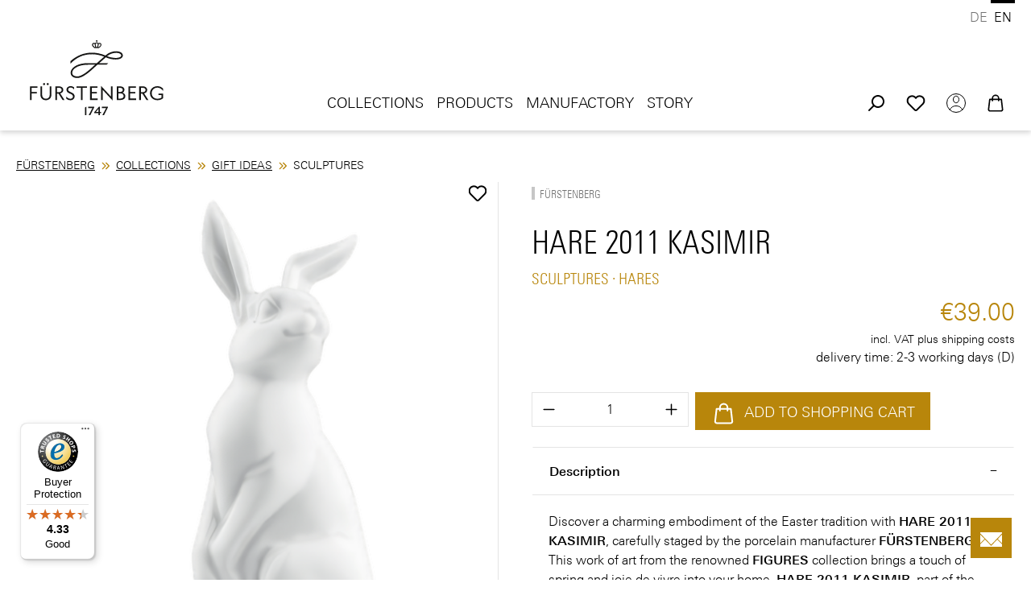

--- FILE ---
content_type: text/html; charset=UTF-8
request_url: https://www.fuerstenberg-porzellan.com/en/hare-2011-kasimir/pl184612weiss
body_size: 68472
content:
<!DOCTYPE html>
<html lang="en-GB">


        
                            
    <head>
                    <script type="text/javascript" data-cmp-ab="1" src="https://cdn.consentmanager.net/delivery/autoblocking/98a1552ee2b6.js" data-cmp-host="d.delivery.consentmanager.net" data-cmp-cdn="cdn.consentmanager.net" data-cmp-codesrc="0"></script>
        <script>
            document.onreadystatechange = function () {
                let cmpBoxRecallLink = document.querySelector('.cmpboxrecall .cmpboxrecalllink');
                if (cmpBoxRecallLink) {
                    cmpBoxRecallLink.setAttribute('title', 'Privacy Settings');
                    cmpBoxRecallLink.setAttribute('aria-label', 'Privacy Settings');
                }
            };
        </script>
    
                                  <meta charset="utf-8">
            
                            <meta name="viewport"
                      content="width=device-width, initial-scale=1, shrink-to-fit=no">
            
                            <meta name="author"
                      content="">
                <meta name="robots"
                      content="index,follow">
                <meta name="revisit-after"
                      content="15 days">
                <meta name="keywords"
                      content="">
                <meta name="description"
                      content="Hare 2011 KASIMIR ▷ Height: 12,3 cm • Base: 5,2 cm • Prepayment • Directly to your home • Discover online">
            
                <meta property="og:type"
          content="product"/>
    <meta property="og:site_name"
          content="Fuerstenberg-Porzellan"/>
    <meta property="og:url"
          content="https://www.fuerstenberg-porzellan.com/en/hare-2011-kasimir/pl184612weiss"/>
    <meta property="og:title"
          content="Porcelain figurine: Hare 2011 KASIMIR | FÜRSTENBERG porcelain"/>

    <meta property="og:description"
          content="Hare 2011 KASIMIR ▷ Height: 12,3 cm • Base: 5,2 cm • Prepayment • Directly to your home • Discover online"/>
    <meta property="og:image"
          content="https://www.fuerstenberg-porzellan.com/media/29/12/7b/1710911197/img1_pl184612weiss_hase_2011_kasimir.png?ts=1716555276"/>

            <meta property="product:brand"
              content="FÜRSTENBERG"/>
    
                            <meta property="product:price:amount"
              content="39"/>
        <meta property="product:price:currency"
              content="EUR"/>
    
    <meta property="product:product_link"
          content="https://www.fuerstenberg-porzellan.com/en/hare-2011-kasimir/pl184612weiss"/>

    <meta name="twitter:card"
          content="product"/>
    <meta name="twitter:site"
          content="Fuerstenberg-Porzellan"/>
    <meta name="twitter:title"
          content="Porcelain figurine: Hare 2011 KASIMIR | FÜRSTENBERG porcelain"/>
    <meta name="twitter:description"
          content="Hare 2011 KASIMIR ▷ Height: 12,3 cm • Base: 5,2 cm • Prepayment • Directly to your home • Discover online"/>
    <meta name="twitter:image"
          content="https://www.fuerstenberg-porzellan.com/media/29/12/7b/1710911197/img1_pl184612weiss_hase_2011_kasimir.png?ts=1716555276"/>

            
                                            <meta name="theme-color"
                      content="#fff">
                            
                                                <link rel="alternate" hreflang="x-default" href="https://www.fuerstenberg-porzellan.com/hase-2011-kasimir/pl184612weiss">
                                    <link rel="alternate" hreflang="de" href="https://www.fuerstenberg-porzellan.com/hase-2011-kasimir/pl184612weiss">
                                    <link rel="alternate" hreflang="en" href="https://www.fuerstenberg-porzellan.com/en/hare-2011-kasimir/pl184612weiss">
                                    
          <script>
      if (window.DooFinderScriptLoaded != true) {
        window.DooFinderScriptLoaded = true;

        let styleLink = document.createElement("link");
        styleLink.href = "https://www.fuerstenberg-porzellan.com/bundles/doofinder/css/doofinder.css?1769762400";
        styleLink.rel = "stylesheet";
        document.head.appendChild(styleLink);

        let script = document.createElement("script");
        script.src = "https://eu1-config.doofinder.com/2.x/782aa49a-d6f6-46f3-8f89-f69de4d7ef4b.js";
        script.async = true;
        document.head.appendChild(script);

        let addToCartScript = document.createElement("script");
        addToCartScript.innerHTML = `
            class DoofinderAddToCartError extends Error {
    constructor(reason, status = "") {
      const message = "Error adding an item to the cart. Reason: " + reason + ". Status code: " + status;
      super(message);
      this.name = "DoofinderAddToCartError";
    }
  }

  document.addEventListener('doofinder.cart.add', async function(event) {
    const product = event.detail;
    const statusPromise = product.statusPromise;
    let isGroupLeader = product.grouping_id && product.grouping_id === product.item_id && product.group_leader;
    if(product.modifiable || isGroupLeader){
      //It's a configurable product, redirect to the product page to let the user configure the product
      statusPromise.reject(new DoofinderAddToCartError("It's a configurable product", 200));
      location.href = product.link;
      return;
    }

    const csrfTokenInput = document.querySelector('.product-info input[name="_csrf_token"]');

    let formData = new FormData();
    let productId = product.shopware_id;

    if (null !== csrfTokenInput && '' !== csrfTokenInput.value) {
      formData.append('_csrf_token', csrfTokenInput.value);
    }

    formData.append('redirectTo', 'frontend.cart.offcanvas');
    formData.append('lineItems[id][id]', productId);
    formData.append('lineItems[id][type]', 'product');
    formData.append('lineItems[id][referencedId]', productId);
    formData.append('lineItems[id][quantity]', 1);
    formData.append('lineItems[id][stackable]', 1);
    formData.append('lineItems[id][removable]', 1);

    let addItemUrl = '/checkout/line-item/add';

    instances = window.PluginManager.getPluginInstances("OffCanvasCart")
    if (instances.length > 0 && instances.some(i => typeof i.openOffCanvas === 'function')) {
      instances.forEach(i => typeof i.openOffCanvas === 'function' && i.openOffCanvas(addItemUrl, formData, () => {
        statusPromise.resolve("The item has been successfully added to the cart.");
      }))
    } else {
      let accessKey = 'SWSCQVJLV3Q4EHA4AEQ3ZGJSMG';

      let headers = {
        'Accept': 'application/json',
        'Content-Type': 'application/json',
        'sw-access-key': accessKey,
      };
      let contextResult = await fetch("/store-api/context",
        {
          method: "GET",
          headers: headers
        }
      ).catch(error =>
        statusPromise.reject(new DoofinderAddToCartError("Couldn't fetch context", 200))
      );
      let context = await contextResult.json();
      let token = context.token;

      headers = {
        'sw-access-key': accessKey,
        'sw-context-token': token
      };
      let cartResult = await fetch(addItemUrl,
        {
          method: "POST",
          headers: headers,
          body: formData
        }
      ).catch(error =>
        statusPromise.reject(new DoofinderAddToCartError("Couldn't add line item to cart", 200))
      );
      let cart = await cartResult.json();
      statusPromise.resolve("The item has been successfully added to the cart.");
    }
  });


        `;
        document.head.appendChild(addToCartScript);

        let currency = 'EUR';
        (function(w, k) {w[k] = window[k] || function () { (window[k].q = window[k].q || []).push(arguments) }})(window, "doofinderApp");
        if (currency !== '') {
          doofinderApp("config", "currency", currency);
        }
      }
    </script>
  

                    <link rel="icon" href="https://www.fuerstenberg-porzellan.com/media/e8/3a/ea/1768480461/favicon.png?ts=1768480461">
        
                                <link rel="apple-touch-icon"
                  href="https://www.fuerstenberg-porzellan.com/media/d1/0e/91/1768480450/favicon.ico?ts=1768480450">
                    
            
    
    <link rel="canonical" href="https://www.fuerstenberg-porzellan.com/en/hare-2011-kasimir/pl184612weiss">

            <title>Porcelain figurine: Hare 2011 KASIMIR | FÜRSTENBERG porcelain</title>

                                                                              <link rel="stylesheet"
                      href="https://www.fuerstenberg-porzellan.com/theme/1511cb1d8806b0836c47a7961edbad28/css/all.css?1769586115">
                                    

    
    
    
            <script type="application/javascript">window.moorlAnimationZIndex = "9000";</script>
    
            <style>
            :root {
                --moorl-advanced-search-width: 600px;
            }
        </style>
    

      
    
                                                                                                                                                                                                                                                                                                                                                                                                                
                    
    <script>
        window.features = JSON.parse('\u007B\u0022V6_5_0_0\u0022\u003Atrue,\u0022v6.5.0.0\u0022\u003Atrue,\u0022V6_6_0_0\u0022\u003Atrue,\u0022v6.6.0.0\u0022\u003Atrue,\u0022V6_7_0_0\u0022\u003Atrue,\u0022v6.7.0.0\u0022\u003Atrue,\u0022V6_8_0_0\u0022\u003Afalse,\u0022v6.8.0.0\u0022\u003Afalse,\u0022DISABLE_VUE_COMPAT\u0022\u003Atrue,\u0022disable.vue.compat\u0022\u003Atrue,\u0022ACCESSIBILITY_TWEAKS\u0022\u003Atrue,\u0022accessibility.tweaks\u0022\u003Atrue,\u0022TELEMETRY_METRICS\u0022\u003Afalse,\u0022telemetry.metrics\u0022\u003Afalse,\u0022FLOW_EXECUTION_AFTER_BUSINESS_PROCESS\u0022\u003Afalse,\u0022flow.execution.after.business.process\u0022\u003Afalse,\u0022PERFORMANCE_TWEAKS\u0022\u003Afalse,\u0022performance.tweaks\u0022\u003Afalse,\u0022CACHE_CONTEXT_HASH_RULES_OPTIMIZATION\u0022\u003Afalse,\u0022cache.context.hash.rules.optimization\u0022\u003Afalse,\u0022DEFERRED_CART_ERRORS\u0022\u003Afalse,\u0022deferred.cart.errors\u0022\u003Afalse,\u0022PRODUCT_ANALYTICS\u0022\u003Afalse,\u0022product.analytics\u0022\u003Afalse\u007D');
    </script>
        
                        <!-- WbmTagManagerAnalytics Head Snippet Start -->
                                      
        

          <script>
      if (window.DooFinderScriptLoaded != true) {
        window.DooFinderScriptLoaded = true;

        let styleLink = document.createElement("link");
        styleLink.href = "https://www.fuerstenberg-porzellan.com/bundles/doofinder/css/doofinder.css?1769762400";
        styleLink.rel = "stylesheet";
        document.head.appendChild(styleLink);

        let script = document.createElement("script");
        script.src = "https://eu1-config.doofinder.com/2.x/782aa49a-d6f6-46f3-8f89-f69de4d7ef4b.js";
        script.async = true;
        document.head.appendChild(script);

        let addToCartScript = document.createElement("script");
        addToCartScript.innerHTML = `
            class DoofinderAddToCartError extends Error {
    constructor(reason, status = "") {
      const message = "Error adding an item to the cart. Reason: " + reason + ". Status code: " + status;
      super(message);
      this.name = "DoofinderAddToCartError";
    }
  }

  document.addEventListener('doofinder.cart.add', async function(event) {
    const product = event.detail;
    const statusPromise = product.statusPromise;
    let isGroupLeader = product.grouping_id && product.grouping_id === product.item_id && product.group_leader;
    if(product.modifiable || isGroupLeader){
      //It's a configurable product, redirect to the product page to let the user configure the product
      statusPromise.reject(new DoofinderAddToCartError("It's a configurable product", 200));
      location.href = product.link;
      return;
    }

    const csrfTokenInput = document.querySelector('.product-info input[name="_csrf_token"]');

    let formData = new FormData();
    let productId = product.shopware_id;

    if (null !== csrfTokenInput && '' !== csrfTokenInput.value) {
      formData.append('_csrf_token', csrfTokenInput.value);
    }

    formData.append('redirectTo', 'frontend.cart.offcanvas');
    formData.append('lineItems[id][id]', productId);
    formData.append('lineItems[id][type]', 'product');
    formData.append('lineItems[id][referencedId]', productId);
    formData.append('lineItems[id][quantity]', 1);
    formData.append('lineItems[id][stackable]', 1);
    formData.append('lineItems[id][removable]', 1);

    let addItemUrl = '/checkout/line-item/add';

    instances = window.PluginManager.getPluginInstances("OffCanvasCart")
    if (instances.length > 0 && instances.some(i => typeof i.openOffCanvas === 'function')) {
      instances.forEach(i => typeof i.openOffCanvas === 'function' && i.openOffCanvas(addItemUrl, formData, () => {
        statusPromise.resolve("The item has been successfully added to the cart.");
      }))
    } else {
      let accessKey = 'SWSCQVJLV3Q4EHA4AEQ3ZGJSMG';

      let headers = {
        'Accept': 'application/json',
        'Content-Type': 'application/json',
        'sw-access-key': accessKey,
      };
      let contextResult = await fetch("/store-api/context",
        {
          method: "GET",
          headers: headers
        }
      ).catch(error =>
        statusPromise.reject(new DoofinderAddToCartError("Couldn't fetch context", 200))
      );
      let context = await contextResult.json();
      let token = context.token;

      headers = {
        'sw-access-key': accessKey,
        'sw-context-token': token
      };
      let cartResult = await fetch(addItemUrl,
        {
          method: "POST",
          headers: headers,
          body: formData
        }
      ).catch(error =>
        statusPromise.reject(new DoofinderAddToCartError("Couldn't add line item to cart", 200))
      );
      let cart = await cartResult.json();
      statusPromise.resolve("The item has been successfully added to the cart.");
    }
  });


        `;
        document.head.appendChild(addToCartScript);

        let currency = 'EUR';
        (function(w, k) {w[k] = window[k] || function () { (window[k].q = window[k].q || []).push(arguments) }})(window, "doofinderApp");
        if (currency !== '') {
          doofinderApp("config", "currency", currency);
        }
      }
    </script>
  

    <!-- Shopware Analytics -->
    <script>
        window.shopwareAnalytics = {
            trackingId: '',
            merchantConsent: true,
            debug: false,
            storefrontController: 'Product',
            storefrontAction: 'index',
            storefrontRoute: 'frontend.detail.page',
            storefrontCmsPageType:  'product_detail' ,
        };
    </script>
    <!-- End Shopware Analytics -->
        

            <script id="wbmTagMangerDefine" type="text/javascript">
            let gtmIsTrackingProductClicks = Boolean(1),
                gtmIsTrackingAddToWishlistClicks = Boolean(1),
                maxDatalayerLimitBeforeSplit = 7,
                gtmContainerId = 'GTM-TG3XZG46',
                hasSWConsentSupport = Boolean();
            window.wbmScriptIsSet = false;
            window.dataLayer = window.dataLayer || [];
            window.dataLayer.push({"event":"user","id":null});
        </script>

        <script id="wbmTagMangerDataLayer" type="text/javascript">
            window.dataLayer.push({ ecommerce: null });
            window.dataLayer.push({"google_tag_params":{"ecomm_prodid":"PL184612WEISS","ecomm_pagetype":"product"}});

            
                

            
            let onEventDataLayer = JSON.parse('[{"event":"view_item","ecommerce":{"value":39,"items":[{"item_category":"Decoration","price":39,"item_brand":"F\u00dcRSTENBERG","item_id":"PL184612WEISS","item_name":"Hare 2011 KASIMIR","item_variant":""}],"currency":""}}]');
                    </script>    
                        <script id="wbmTagManger" type="text/javascript" >
                function getCookie(name) {
                    var cookieMatch = document.cookie.match(name + '=(.*?)(;|$)');
                    return cookieMatch && decodeURI(cookieMatch[1]);
                }

                let gtmCookieSet = getCookie('wbm-tagmanager-enabled');
                
                let googleTag = function(w,d,s,l,i){w[l]=w[l]||[];w[l].push({'gtm.start':new Date().getTime(),event:'gtm.js'});var f=d.getElementsByTagName(s)[0],j=d.createElement(s),dl=l!='dataLayer'?'&l='+l:'';j.async=true;j.src='https://www.googletagmanager.com/gtm.js?id='+i+dl+'';f.parentNode.insertBefore(j,f);};
                

                if (hasSWConsentSupport && gtmCookieSet === null) {
                    window.wbmGoogleTagmanagerId = gtmContainerId;
                    window.wbmScriptIsSet = false;
                    window.googleTag = googleTag;
                } else {
                    window.wbmScriptIsSet = true;
                    googleTag(window, document, 'script', 'dataLayer', gtmContainerId);
                    googleTag = null;

                    window.dataLayer = window.dataLayer || [];
                    function gtag() { dataLayer.push(arguments); }

                    if (hasSWConsentSupport) {
                        (() => {
                            const analyticsStorageEnabled = document.cookie.split(';').some((item) => item.trim().includes('google-analytics-enabled=1'));
                            const adsEnabled = document.cookie.split(';').some((item) => item.trim().includes('google-ads-enabled=1'));

                            gtag('consent', 'update', {
                                'ad_storage': adsEnabled ? 'granted' : 'denied',
                                'ad_user_data': adsEnabled ? 'granted' : 'denied',
                                'ad_personalization': adsEnabled ? 'granted' : 'denied',
                                'analytics_storage': analyticsStorageEnabled ? 'granted' : 'denied'
                            });
                        })();
                    }
                }

                
            </script><!-- WbmTagManagerAnalytics Head Snippet End -->
            

                                                                                                                                                                                                
    <!-- added by Trusted Shops app: Start -->
    <script src="https://integrations.etrusted.com/applications/widget.js/v2" async defer></script>
    <!-- End -->
                        
                            
            
                
        
                                    <script>
                window.activeNavigationId = '1d366eaeb66747f8862d3f6fa6df4416';
                window.activeRoute = 'frontend.detail.page';
                window.activeRouteParameters = '\u007B\u0022_httpCache\u0022\u003Atrue,\u0022productId\u0022\u003A\u002219652ad60067434db7a6c4f72477d6bc\u0022\u007D';
                window.router = {
                    'frontend.cart.offcanvas': '/en/checkout/offcanvas',
                    'frontend.cookie.offcanvas': '/en/cookie/offcanvas',
                    'frontend.checkout.finish.page': '/en/checkout/finish',
                    'frontend.checkout.info': '/en/widgets/checkout/info',
                    'frontend.menu.offcanvas': '/en/widgets/menu/offcanvas',
                    'frontend.cms.page': '/en/widgets/cms',
                    'frontend.cms.navigation.page': '/en/widgets/cms/navigation',
                    'frontend.country.country-data': '/en/country/country-state-data',
                    'frontend.app-system.generate-token': '/en/app-system/Placeholder/generate-token',
                    'frontend.gateway.context': '/en/gateway/context',
                    'frontend.cookie.consent.offcanvas': '/en/cookie/consent-offcanvas',
                    'frontend.account.login.page': '/en/account/login',
                    };
                window.salesChannelId = 'ccd020b9fa4b4b8d8456e8f5ef0ae900';
            </script>
        

    <script>
        window.router['frontend.shopware_analytics.customer.data'] = '/en/storefront/script/shopware-analytics-customer'
    </script>

                                <script>
                
                window.breakpoints = JSON.parse('\u007B\u0022xs\u0022\u003A0,\u0022sm\u0022\u003A576,\u0022md\u0022\u003A768,\u0022lg\u0022\u003A992,\u0022xl\u0022\u003A1200,\u0022xxl\u0022\u003A1400\u007D');
            </script>
        
                                    <script>
                    window.customerLoggedInState = 0;

                    window.wishlistEnabled = 1;
                </script>
                    
                        
                        
    <script>
        window.validationMessages = JSON.parse('\u007B\u0022required\u0022\u003A\u0022Input\u0020should\u0020not\u0020be\u0020empty.\u0022,\u0022email\u0022\u003A\u0022Invalid\u0020email\u0020address.\u0020Email\u0020addresses\u0020must\u0020use\u0020the\u0020format\u0020\\\u0022user\u0040example.com\\\u0022.\u0022,\u0022confirmation\u0022\u003A\u0022Confirmation\u0020field\u0020does\u0020not\u0020match.\u0022,\u0022minLength\u0022\u003A\u0022Input\u0020is\u0020too\u0020short.\u0022\u007D');
    </script>
        
                                                                <script>
                        window.themeJsPublicPath = 'https://www.fuerstenberg-porzellan.com/theme/1511cb1d8806b0836c47a7961edbad28/js/';
                    </script>
                                            <script type="text/javascript" src="https://www.fuerstenberg-porzellan.com/theme/1511cb1d8806b0836c47a7961edbad28/js/storefront/storefront.js?1769586115" defer></script>
                                            <script type="text/javascript" src="https://www.fuerstenberg-porzellan.com/theme/1511cb1d8806b0836c47a7961edbad28/js/swag-pay-pal/swag-pay-pal.js?1769586115" defer></script>
                                            <script type="text/javascript" src="https://www.fuerstenberg-porzellan.com/theme/1511cb1d8806b0836c47a7961edbad28/js/neti-next-easy-coupon/neti-next-easy-coupon.js?1769586115" defer></script>
                                            <script type="text/javascript" src="https://www.fuerstenberg-porzellan.com/theme/1511cb1d8806b0836c47a7961edbad28/js/neti-next-easy-coupon-designs/neti-next-easy-coupon-designs.js?1769586115" defer></script>
                                            <script type="text/javascript" src="https://www.fuerstenberg-porzellan.com/theme/1511cb1d8806b0836c47a7961edbad28/js/netzp-power-pack6/netzp-power-pack6.js?1769586115" defer></script>
                                            <script type="text/javascript" src="https://www.fuerstenberg-porzellan.com/theme/1511cb1d8806b0836c47a7961edbad28/js/moorl-foundation/moorl-foundation.js?1769586115" defer></script>
                                            <script type="text/javascript" src="https://www.fuerstenberg-porzellan.com/theme/1511cb1d8806b0836c47a7961edbad28/js/h1web-blog/h1web-blog.js?1769586115" defer></script>
                                            <script type="text/javascript" src="https://www.fuerstenberg-porzellan.com/theme/1511cb1d8806b0836c47a7961edbad28/js/lds-sub-categories/lds-sub-categories.js?1769586115" defer></script>
                                            <script type="text/javascript" src="https://www.fuerstenberg-porzellan.com/theme/1511cb1d8806b0836c47a7961edbad28/js/cogi-advanced-contact-form/cogi-advanced-contact-form.js?1769586115" defer></script>
                                            <script type="text/javascript" src="https://www.fuerstenberg-porzellan.com/theme/1511cb1d8806b0836c47a7961edbad28/js/neti-next-store-locator/neti-next-store-locator.js?1769586115" defer></script>
                                            <script type="text/javascript" src="https://www.fuerstenberg-porzellan.com/theme/1511cb1d8806b0836c47a7961edbad28/js/payone-payment/payone-payment.js?1769586115" defer></script>
                                            <script type="text/javascript" src="https://www.fuerstenberg-porzellan.com/theme/1511cb1d8806b0836c47a7961edbad28/js/tonur-gift-wrap/tonur-gift-wrap.js?1769586115" defer></script>
                                            <script type="text/javascript" src="https://www.fuerstenberg-porzellan.com/theme/1511cb1d8806b0836c47a7961edbad28/js/tonur-greeting-card/tonur-greeting-card.js?1769586115" defer></script>
                                            <script type="text/javascript" src="https://www.fuerstenberg-porzellan.com/theme/1511cb1d8806b0836c47a7961edbad28/js/tonur-seo-filter-landingpages6/tonur-seo-filter-landingpages6.js?1769586115" defer></script>
                                            <script type="text/javascript" src="https://www.fuerstenberg-porzellan.com/theme/1511cb1d8806b0836c47a7961edbad28/js/solid-advanced-slider-elements/solid-advanced-slider-elements.js?1769586115" defer></script>
                                            <script type="text/javascript" src="https://www.fuerstenberg-porzellan.com/theme/1511cb1d8806b0836c47a7961edbad28/js/l-d-s-c-m-s-elements/l-d-s-c-m-s-elements.js?1769586115" defer></script>
                                            <script type="text/javascript" src="https://www.fuerstenberg-porzellan.com/theme/1511cb1d8806b0836c47a7961edbad28/js/prems-auto-complete6/prems-auto-complete6.js?1769586115" defer></script>
                                            <script type="text/javascript" src="https://www.fuerstenberg-porzellan.com/theme/1511cb1d8806b0836c47a7961edbad28/js/wbm-tag-manager-analytics/wbm-tag-manager-analytics.js?1769586115" defer></script>
                                            <script type="text/javascript" src="https://www.fuerstenberg-porzellan.com/theme/1511cb1d8806b0836c47a7961edbad28/js/bst-catalog-mode6/bst-catalog-mode6.js?1769586115" defer></script>
                                            <script type="text/javascript" src="https://www.fuerstenberg-porzellan.com/theme/1511cb1d8806b0836c47a7961edbad28/js/clicks-newsletter/clicks-newsletter.js?1769586115" defer></script>
                                            <script type="text/javascript" src="https://www.fuerstenberg-porzellan.com/theme/1511cb1d8806b0836c47a7961edbad28/js/clicks-age-verification/clicks-age-verification.js?1769586115" defer></script>
                                            <script type="text/javascript" src="https://www.fuerstenberg-porzellan.com/theme/1511cb1d8806b0836c47a7961edbad28/js/clicks-mega-menu/clicks-mega-menu.js?1769586115" defer></script>
                                            <script type="text/javascript" src="https://www.fuerstenberg-porzellan.com/theme/1511cb1d8806b0836c47a7961edbad28/js/swag-analytics/swag-analytics.js?1769586115" defer></script>
                                            <script type="text/javascript" src="https://www.fuerstenberg-porzellan.com/theme/1511cb1d8806b0836c47a7961edbad28/js/doo-finder/doo-finder.js?1769586115" defer></script>
                                            <script type="text/javascript" src="https://www.fuerstenberg-porzellan.com/theme/1511cb1d8806b0836c47a7961edbad28/js/trusted-shops-easy-integration-s6/trusted-shops-easy-integration-s6.js?1769586115" defer></script>
                                                        

    
    

    
    </head>

        
                                                                                                                                                                                                
    <!-- added by Trusted Shops app: Start -->
    <script src="https://integrations.etrusted.com/applications/widget.js/v2" async defer></script>
    <!-- End -->
                        
        <body class="is-ctl-product is-act-index is-active-route-frontend-detail-page">

    
                                            <noscript>
                <iframe src="https://www.googletagmanager.com/ns.html?id=GTM-TG3XZG46"
                        height="0"
                        width="0"
                        style="display:none;visibility:hidden"
                        title="Google Tagmanager">

                </iframe>
            </noscript>
            
                <noscript class="noscript-main">
                
    <div role="alert"
         aria-live="polite"
         class="alert alert-info d-flex align-items-center">

    <div class="alert-icon-wrapper">
                                                                                            <span class="icon icon-info">
            
                            <svg aria-label="icon" xmlns="http://www.w3.org/2000/svg" xmlns:xlink="http://www.w3.org/1999/xlink" width="24" height="24" viewBox="0 0 24 24"><defs><path d="M12 7c.5523 0 1 .4477 1 1s-.4477 1-1 1-1-.4477-1-1 .4477-1 1-1zm1 9c0 .5523-.4477 1-1 1s-1-.4477-1-1v-5c0-.5523.4477-1 1-1s1 .4477 1 1v5zm11-4c0 6.6274-5.3726 12-12 12S0 18.6274 0 12 5.3726 0 12 0s12 5.3726 12 12zM12 2C6.4772 2 2 6.4772 2 12s4.4772 10 10 10 10-4.4772 10-10S17.5228 2 12 2z" id="icons-default-info" /></defs><use xlink:href="#icons-default-info" fill="#758CA3" fill-rule="evenodd" /></svg>
                    </span>                                                    
        </div>

                    <div class="alert-content-container">
                                                    
                                                            To be able to use the full range of Shopware 6, we recommend activating Javascript in your browser.
                                    
                                                                </div>
        
    </div>
            </noscript>
        

                            
    
    
    <header class="header-main " aria-label="Mainnavigation">
                                    
                    <div class="container">
                                            
            
            <div class="top-bar d-none d-lg-block">
        
                            <nav class="top-bar-nav d-flex justify-content-end gap-3"
                     aria-label="Shop settings">
                                                            
            <div class="top-bar-nav-item top-bar-language">
                            <form method="post"
                      action="/en/checkout/language"
                      class="language-form"
                      data-form-add-dynamic-redirect="true">
                                
    <div class="languages-menu">
                    <div class="top-bar-list"
                aria-label="Available languages">

                                    
                    <div class="top-bar-list-item">
                                                                                                            
                            <button class="dropdown-item d-flex align-items-center gap-2" type="submit" name="languageId" id="top-bar-2fbb5fe2e29a4d70aa5854ce7ce3e20b" value="2fbb5fe2e29a4d70aa5854ce7ce3e20b">
                                DE
                            </button>

                                                                        </div>
                                    
                    <div class="top-bar-list-item active">
                                                                                                            
                            <button class="dropdown-item d-flex align-items-center gap-2 active" type="submit" name="languageId" id="top-bar-67d581890ec24b14b1dc908b49b27355" value="67d581890ec24b14b1dc908b49b27355">
                                EN
                            </button>

                                                                        </div>
                            </div>
            </div>

    <input name="redirectTo" type="hidden" value="frontend.navigation.page"/>

    <button type="submit" class="d-none" aria-label="Send form"></button>

            <input name="redirectParameters[_httpCache]" type="hidden" value="1">
            <input name="redirectParameters[navigationId]" type="hidden" value="d5d6a99badf7424d8a00efce750c7f0f">
    
                                    </form>
                    </div>
                        
                                                            
                                        </nav>
                        </div>


            
        
            <div class="row align-items-center header-row">
                            <div class="col-12 col-lg-auto header-logo-col pb-sm-2 my-3 m-lg-0">
                        <div class="header-logo-main text-center">
                      <a class="header-logo-main-link"
               href="/en/"
               title="Go to homepage">
                                        <picture class="header-logo-picture d-block m-auto">
                                                                            
                                                                            
                                                                                    <img src="https://www.fuerstenberg-porzellan.com/media/13/23/86/1768480409/logo-fuerstenberg.svg?ts=1768480409"
                                     alt="Go to homepage"
                                     class="img-fluid header-logo-main-img">
                                                                        </picture>
                

    <span class=" icon-custom-icons icon-custom-icons-sticky-logo.svg
                sticky-logo"
                >

                                        
                    </span>            </a>
        

          <script>
      if (window.DooFinderScriptLoaded != true) {
        window.DooFinderScriptLoaded = true;

        let styleLink = document.createElement("link");
        styleLink.href = "https://www.fuerstenberg-porzellan.com/bundles/doofinder/css/doofinder.css?1769762400";
        styleLink.rel = "stylesheet";
        document.head.appendChild(styleLink);

        let script = document.createElement("script");
        script.src = "https://eu1-config.doofinder.com/2.x/782aa49a-d6f6-46f3-8f89-f69de4d7ef4b.js";
        script.async = true;
        document.head.appendChild(script);

        let addToCartScript = document.createElement("script");
        addToCartScript.innerHTML = `
            class DoofinderAddToCartError extends Error {
    constructor(reason, status = "") {
      const message = "Error adding an item to the cart. Reason: " + reason + ". Status code: " + status;
      super(message);
      this.name = "DoofinderAddToCartError";
    }
  }

  document.addEventListener('doofinder.cart.add', async function(event) {
    const product = event.detail;
    const statusPromise = product.statusPromise;
    let isGroupLeader = product.grouping_id && product.grouping_id === product.item_id && product.group_leader;
    if(product.modifiable || isGroupLeader){
      //It's a configurable product, redirect to the product page to let the user configure the product
      statusPromise.reject(new DoofinderAddToCartError("It's a configurable product", 200));
      location.href = product.link;
      return;
    }

    const csrfTokenInput = document.querySelector('.product-info input[name="_csrf_token"]');

    let formData = new FormData();
    let productId = product.shopware_id;

    if (null !== csrfTokenInput && '' !== csrfTokenInput.value) {
      formData.append('_csrf_token', csrfTokenInput.value);
    }

    formData.append('redirectTo', 'frontend.cart.offcanvas');
    formData.append('lineItems[id][id]', productId);
    formData.append('lineItems[id][type]', 'product');
    formData.append('lineItems[id][referencedId]', productId);
    formData.append('lineItems[id][quantity]', 1);
    formData.append('lineItems[id][stackable]', 1);
    formData.append('lineItems[id][removable]', 1);

    let addItemUrl = '/checkout/line-item/add';

    instances = window.PluginManager.getPluginInstances("OffCanvasCart")
    if (instances.length > 0 && instances.some(i => typeof i.openOffCanvas === 'function')) {
      instances.forEach(i => typeof i.openOffCanvas === 'function' && i.openOffCanvas(addItemUrl, formData, () => {
        statusPromise.resolve("The item has been successfully added to the cart.");
      }))
    } else {
      let accessKey = 'SWSCQVJLV3Q4EHA4AEQ3ZGJSMG';

      let headers = {
        'Accept': 'application/json',
        'Content-Type': 'application/json',
        'sw-access-key': accessKey,
      };
      let contextResult = await fetch("/store-api/context",
        {
          method: "GET",
          headers: headers
        }
      ).catch(error =>
        statusPromise.reject(new DoofinderAddToCartError("Couldn't fetch context", 200))
      );
      let context = await contextResult.json();
      let token = context.token;

      headers = {
        'sw-access-key': accessKey,
        'sw-context-token': token
      };
      let cartResult = await fetch(addItemUrl,
        {
          method: "POST",
          headers: headers,
          body: formData
        }
      ).catch(error =>
        statusPromise.reject(new DoofinderAddToCartError("Couldn't add line item to cart", 200))
      );
      let cart = await cartResult.json();
      statusPromise.resolve("The item has been successfully added to the cart.");
    }
  });


        `;
        document.head.appendChild(addToCartScript);

        let currency = 'EUR';
        (function(w, k) {w[k] = window[k] || function () { (window[k].q = window[k].q || []).push(arguments) }})(window, "doofinderApp");
        if (currency !== '') {
          doofinderApp("config", "currency", currency);
        }
      }
    </script>
      </div>
                </div>
            
                <div class="col-12 order-2 col-sm order-sm-1 header-search-col">
        <div class="d-lg-block d-none">
                <div class="container">
        
                    <nav class="navbar navbar-expand-lg main-navigation-menu"
                 id="main-navigation-menu"
                 itemscope="itemscope"
                 itemtype="https://schema.org/SiteNavigationElement"
                 data-navbar="true"
                 data-navbar-options="{&quot;pathIdList&quot;:[]}"
                 aria-label="Main navigation">
                <div class="collapse navbar-collapse" id="main_nav">
                    <ul class="navbar-nav main-navigation-menu-list flex-wrap">
                        
                        
                                                                                                                                                                                                                    
                                                                                                            <li class="nav-item nav-item-b444e56201d34e95892f9cab7dc9fe7e dropdown position-static">
                                                                                            <a class="nav-link nav-item-b444e56201d34e95892f9cab7dc9fe7e-link root main-navigation-link p-2 dropdown-toggle"
                                                   href="/kollektionen/geschirrserien/"
                                                   data-bs-toggle="dropdown"                                                                                                      itemprop="url"
                                                   title="Collections"
                                                >
                                                                                                            <span itemprop="name" class="main-navigation-link-text">Collections</span>
                                                                                                    </a>
                                            
                                                                                                                                                <div class="dropdown-menu w-100 p-4">
                                                                
    
         <div class="row navigation-flyout-content">
                      <div class="col-12">
                                      
        
                                                                                                                                                                                                                                                                                                                                                                                                                                                                                                                                                                                                                                                                                                                                                                                                                                                                                                                                                                                                                                                                                                                                                                                                                                                                                                                                                                                                                                                                                                                                                                                                                                                                                                                                                                                                                                                                                                                                                                                                                                                                                                                                                                                                                                                                                                                                                                                                                                                                                                                                                                                                                                                                                                                                                                                                                                                                                                                                                                                                                                                                                                                                                                                                                                                                                                                                                                                                                                                                                                                                                                                                                                                                                                                                                                                                                                                                                                                                                                                                                                                                                                                                                                                                                                                                                                                                                                                                                                                                                                                                                                                                                                                                                                                                                                                                                                                                                                                                                                                                                                                                                                                                                                                                                                                                                                                                                                                                                                                                                                                                                                                                                                                                                                                                                                                                                                                                                                                                                                                                                                                                                                                                                                                                                                                                                                                                                                                                                                                                                                                                                                                                                                                                                                                                                                                                                                                                                                                                                                                                                                                                                                                                                                                                                                                                                                                                                                                                                                                                                                                                                                                                                                                                                                                                                                                                                                                                                                                                                                                                                                                                                                                                                                                                                                                                                                                                                                                                                                                                                                                                                                                                                                                                                                                                                                                                                                                                                                                                                                                                                                                                                                                                                                                                                                                                                                                                                                                                                                                                                                                                                                                                                                                                                                                                                                                                                                                                                                                                                                                                                                                                                                                                                                                                                                                                                                                                                                                                                                                                                                                                                                                                                                                                                                                                                                                                                                                                                                                                                                                                                                                                                                                                                                                                                                                                                                                                                                                                                                                                                                                                                                                                                                                                                                                                                                                                                                                                                                                                                                                                                                                                                                                                                                                                                                                                                                                                                                                                                                                                                                                                                                                                                                                                                                                                                                                                                                                                                                                                                                                                                                                                                                                                                                                                                                                                                                                                                                                                                                                                                                            
    <div class="row navigation-flyout-categories is-level-0"
         role="menu"
         aria-label="Mainnavigation">

        <div class="col-3 navigation-flyout-col level-1">
                                            
                <div class="level-1-item level-item level-item-has-childs"
                     data-category-id="82ed066018f54213818d5d15dcdcf100"
                     data-menu-level="1">

                                            <a class="nav-item nav-link navigation-flyout-link "
                           href="https://www.fuerstenberg-porzellan.com/en/collections/tableware-series/"
                                                      title="Tableware series"
                           role="menuitem"
                           tabindex="0"
                           aria-haspopup="true">
                            <span>Tableware series</span>
                        </a>
                                    </div>
                                            
                <div class="level-1-item level-item level-item-has-childs"
                     data-category-id="fd898bed7ca9459996ff13a7717aaab5"
                     data-menu-level="1">

                                            <a class="nav-item nav-link navigation-flyout-link "
                           href="https://www.fuerstenberg-porzellan.com/en/collections/gift-ideas/"
                                                      title="Gift ideas"
                           role="menuitem"
                           tabindex="0"
                           aria-haspopup="true">
                            <span>Gift ideas</span>
                        </a>
                                    </div>
                                            
                <div class="level-1-item level-item level-item-has-childs"
                     data-category-id="e2ba58307f5e40c4850ef99267bbcbd4"
                     data-menu-level="1">

                                            <div class="nav-item navigation-flyout-link"
                             title="Specials"
                             role="menuitem"
                             tabindex="0"
                             aria-haspopup="true">
                            <span>Specials</span>
                        </div>
                                    </div>
                                            
                <div class="level-1-item level-item level-item-has-childs"
                     data-category-id="72511b375222438a8be5fc360205d1b1"
                     data-menu-level="1">

                                            <div class="nav-item navigation-flyout-link"
                             title="Brands"
                             role="menuitem"
                             tabindex="0"
                             aria-haspopup="true">
                            <span>Brands</span>
                        </div>
                                    </div>
                    </div>

                    <div class="col-3 navigation-flyout-col level-2">
                                                            <div class="level-2-group" data-parent-category="82ed066018f54213818d5d15dcdcf100" style="display: none;">
                                                                                            
                                <div class="level-2-item level-item level-item-has-childs"
                                     data-category-id="3787f292e2de425289109a6ede9ae523"
                                     data-menu-level="2">

                                                                            <a class="nav-item nav-link navigation-flyout-link d-flex align-items-center "
                                           href="https://www.fuerstenberg-porzellan.com/en/collections/tableware-series/alt-fuerstenberg/"
                                                                                      title="ALT FÜRSTENBERG"
                                           role="menuitem"
                                           tabindex="0"
                                           aria-haspopup="true">
                                                                                        <span>ALT FÜRSTENBERG</span>
                                        </a>
                                                                    </div>
                                                                                            
                                <div class="level-2-item level-item level-item-has-childs"
                                     data-category-id="8a92e009277c4353bafe23d61d8cb895"
                                     data-menu-level="2">

                                                                            <a class="nav-item nav-link navigation-flyout-link d-flex align-items-center "
                                           href="https://www.fuerstenberg-porzellan.com/en/collections/tableware-series/aureole/"
                                                                                      title="AURÉOLE "
                                           role="menuitem"
                                           tabindex="0"
                                           aria-haspopup="true">
                                                                                        <span>AURÉOLE </span>
                                        </a>
                                                                    </div>
                                                                                            
                                <div class="level-2-item level-item level-item-has-childs"
                                     data-category-id="299cb83eac064d1ab0907b579496e44b"
                                     data-menu-level="2">

                                                                            <a class="nav-item nav-link navigation-flyout-link d-flex align-items-center "
                                           href="https://www.fuerstenberg-porzellan.com/en/collections/tableware-series/blanc/"
                                                                                      title="BLANC"
                                           role="menuitem"
                                           tabindex="0"
                                           aria-haspopup="true">
                                                                                        <span>BLANC</span>
                                        </a>
                                                                    </div>
                                                                                            
                                <div class="level-2-item level-item level-item-has-childs"
                                     data-category-id="6728878a44014c808040d09ebd14174d"
                                     data-menu-level="2">

                                                                            <a class="nav-item nav-link navigation-flyout-link d-flex align-items-center "
                                           href="https://www.fuerstenberg-porzellan.com/en/collections/tableware-series/carlo/"
                                                                                      title="CARLO"
                                           role="menuitem"
                                           tabindex="0"
                                           aria-haspopup="true">
                                                                                        <span>CARLO</span>
                                        </a>
                                                                    </div>
                                                                                            
                                <div class="level-2-item level-item level-item-has-childs"
                                     data-category-id="62d25e6239a94b8c8b9239d0b1a4de03"
                                     data-menu-level="2">

                                                                            <a class="nav-item nav-link navigation-flyout-link d-flex align-items-center "
                                           href="https://www.fuerstenberg-porzellan.com/en/collections/tableware-series/datum/"
                                                                                      title="DATUM"
                                           role="menuitem"
                                           tabindex="0"
                                           aria-haspopup="true">
                                                                                        <span>DATUM</span>
                                        </a>
                                                                    </div>
                                                                                            
                                <div class="level-2-item level-item level-item-has-childs"
                                     data-category-id="7646091bd06a41a39cdeaba0067db27a"
                                     data-menu-level="2">

                                                                            <a class="nav-item nav-link navigation-flyout-link d-flex align-items-center "
                                           href="https://www.fuerstenberg-porzellan.com/en/collections/tableware-series/fluen/"
                                                                                      title="FLUEN"
                                           role="menuitem"
                                           tabindex="0"
                                           aria-haspopup="true">
                                                                                        <span>FLUEN</span>
                                        </a>
                                                                    </div>
                                                                                            
                                <div class="level-2-item level-item level-item-has-childs"
                                     data-category-id="d6ab04f11c694c03a2cdf115d504980f"
                                     data-menu-level="2">

                                                                            <a class="nav-item nav-link navigation-flyout-link d-flex align-items-center "
                                           href="https://www.fuerstenberg-porzellan.com/en/collections/tableware-series/grecque/"
                                                                                      title="GRECQUE"
                                           role="menuitem"
                                           tabindex="0"
                                           aria-haspopup="true">
                                                                                        <span>GRECQUE</span>
                                        </a>
                                                                    </div>
                                                                                            
                                <div class="level-2-item level-item level-item-has-childs"
                                     data-category-id="9064207f02f849beb11f591a4378aac4"
                                     data-menu-level="2">

                                                                            <a class="nav-item nav-link navigation-flyout-link d-flex align-items-center "
                                           href="https://www.fuerstenberg-porzellan.com/en/collections/tableware-series/herzog-ferdinand/"
                                                                                      title="HERZOG FERDINAND"
                                           role="menuitem"
                                           tabindex="0"
                                           aria-haspopup="true">
                                                                                        <span>HERZOG FERDINAND</span>
                                        </a>
                                                                    </div>
                                                                                            
                                <div class="level-2-item level-item level-item-has-childs"
                                     data-category-id="c896761345a64ef78b1e6918801e62ed"
                                     data-menu-level="2">

                                                                            <a class="nav-item nav-link navigation-flyout-link d-flex align-items-center "
                                           href="https://www.fuerstenberg-porzellan.com/en/collections/tableware-series/my-china/"
                                                                                      title="MY CHINA!"
                                           role="menuitem"
                                           tabindex="0"
                                           aria-haspopup="true">
                                                                                        <span>MY CHINA!</span>
                                        </a>
                                                                    </div>
                                                                                            
                                <div class="level-2-item level-item level-item-has-childs"
                                     data-category-id="66752b3aa2cd427cb3f6fb9d191662bf"
                                     data-menu-level="2">

                                                                            <a class="nav-item nav-link navigation-flyout-link d-flex align-items-center "
                                           href="https://www.fuerstenberg-porzellan.com/en/collections/tableware-series/tapa/"
                                                                                      title="TAPA"
                                           role="menuitem"
                                           tabindex="0"
                                           aria-haspopup="true">
                                                                                        <span>TAPA</span>
                                        </a>
                                                                    </div>
                                                                                            
                                <div class="level-2-item level-item level-item-has-childs"
                                     data-category-id="0e2998b220d5409a990ab5c97a51b9f6"
                                     data-menu-level="2">

                                                                            <a class="nav-item nav-link navigation-flyout-link d-flex align-items-center "
                                           href="https://www.fuerstenberg-porzellan.com/en/collections/tableware-series/touche/"
                                                                                      title="TOUCHÉ"
                                           role="menuitem"
                                           tabindex="0"
                                           aria-haspopup="true">
                                                                                        <span>TOUCHÉ</span>
                                        </a>
                                                                    </div>
                                                                                            
                                <div class="level-2-item level-item level-item-has-childs"
                                     data-category-id="91ea66a2ee8b4928aba2c125424ad278"
                                     data-menu-level="2">

                                                                            <a class="nav-item nav-link navigation-flyout-link d-flex align-items-center "
                                           href="https://www.fuerstenberg-porzellan.com/en/collections/tableware-series/wagenfeld/"
                                                                                      title="WAGENFELD"
                                           role="menuitem"
                                           tabindex="0"
                                           aria-haspopup="true">
                                                                                        <span>WAGENFELD</span>
                                        </a>
                                                                    </div>
                                                                                            
                                <div class="level-2-item level-item "
                                     data-category-id="0199b8f24d057cffb510fe253299100b"
                                     data-menu-level="2">

                                                                            <a class="nav-item nav-link navigation-flyout-link d-flex align-items-center "
                                           href="https://www.fuerstenberg-porzellan.com/en/collections/tableware-series/tableware-sets/"
                                                                                      title="Tableware Sets"
                                           role="menuitem"
                                           tabindex="0"
                                           aria-haspopup="false">
                                                                                        <span>Tableware Sets</span>
                                        </a>
                                                                    </div>
                                                    </div>
                                                                                <div class="level-2-group" data-parent-category="fd898bed7ca9459996ff13a7717aaab5" style="display: none;">
                                                                                            
                                <div class="level-2-item level-item "
                                     data-category-id="0199b8f3fc8174c88a0e3172f52432ac"
                                     data-menu-level="2">

                                                                            <a class="nav-item nav-link navigation-flyout-link d-flex align-items-center "
                                           href="https://www.fuerstenberg-porzellan.com/en/collections/gift-ideas/gift-sets/"
                                                                                      title="Gift Sets"
                                           role="menuitem"
                                           tabindex="0"
                                           aria-haspopup="false">
                                                                                        <span>Gift Sets</span>
                                        </a>
                                                                    </div>
                                                                                            
                                <div class="level-2-item level-item level-item-has-childs"
                                     data-category-id="466e8166fa2f410ea8793e65fca4b453"
                                     data-menu-level="2">

                                                                            <a class="nav-item nav-link navigation-flyout-link d-flex align-items-center "
                                           href="https://www.fuerstenberg-porzellan.com/en/collections/gift-ideas/vases/"
                                                                                      title="Vases"
                                           role="menuitem"
                                           tabindex="0"
                                           aria-haspopup="true">
                                                                                        <span>Vases</span>
                                        </a>
                                                                    </div>
                                                                                            
                                <div class="level-2-item level-item level-item-has-childs"
                                     data-category-id="7d0fef6f800644ba9229ca70cbfabb0b"
                                     data-menu-level="2">

                                                                            <a class="nav-item nav-link navigation-flyout-link d-flex align-items-center "
                                           href="https://www.fuerstenberg-porzellan.com/en/collections/gift-ideas/bar/"
                                                                                      title="Bar"
                                           role="menuitem"
                                           tabindex="0"
                                           aria-haspopup="true">
                                                                                        <span>Bar</span>
                                        </a>
                                                                    </div>
                                                                                            
                                <div class="level-2-item level-item level-item-has-childs"
                                     data-category-id="0193dde57de9730daefcf3097c9d6bc9"
                                     data-menu-level="2">

                                                                            <a class="nav-item nav-link navigation-flyout-link d-flex align-items-center "
                                           href="https://www.fuerstenberg-porzellan.com/en/collections/gift-ideas/to-go-mug/"
                                                                                      title="To-Go Mug"
                                           role="menuitem"
                                           tabindex="0"
                                           aria-haspopup="true">
                                                                                        <span>To-Go Mug</span>
                                        </a>
                                                                    </div>
                                                                                            
                                <div class="level-2-item level-item level-item-has-childs"
                                     data-category-id="70514ad2c94a435d9c99f0ec684f9eea"
                                     data-menu-level="2">

                                                                            <a class="nav-item nav-link navigation-flyout-link d-flex align-items-center "
                                           href="https://www.fuerstenberg-porzellan.com/en/collections/gift-ideas/interior/"
                                                                                      title="Interior"
                                           role="menuitem"
                                           tabindex="0"
                                           aria-haspopup="true">
                                                                                        <span>Interior</span>
                                        </a>
                                                                    </div>
                                                                                            
                                <div class="level-2-item level-item level-item-has-childs"
                                     data-category-id="f0ce357297d84a89b223f92c100683ed"
                                     data-menu-level="2">

                                                                            <a class="nav-item nav-link navigation-flyout-link d-flex align-items-center "
                                           href="https://www.fuerstenberg-porzellan.com/en/collections/gift-ideas/accessoires/"
                                                                                      title="Accessoires"
                                           role="menuitem"
                                           tabindex="0"
                                           aria-haspopup="true">
                                                                                        <span>Accessoires</span>
                                        </a>
                                                                    </div>
                                                                                            
                                <div class="level-2-item level-item level-item-has-childs"
                                     data-category-id="1d366eaeb66747f8862d3f6fa6df4416"
                                     data-menu-level="2">

                                                                            <a class="nav-item nav-link navigation-flyout-link d-flex align-items-center "
                                           href="https://www.fuerstenberg-porzellan.com/en/collections/gift-ideas/sculptures/"
                                                                                      title="Sculptures"
                                           role="menuitem"
                                           tabindex="0"
                                           aria-haspopup="true">
                                                                                        <span>Sculptures</span>
                                        </a>
                                                                    </div>
                                                    </div>
                                                                                <div class="level-2-group" data-parent-category="e2ba58307f5e40c4850ef99267bbcbd4" style="display: none;">
                                                                                            
                                <div class="level-2-item level-item "
                                     data-category-id="9d7abf161ddf4de89441b3fdbeabe3a4"
                                     data-menu-level="2">

                                                                            <a class="nav-item nav-link navigation-flyout-link d-flex align-items-center "
                                           href="https://www.fuerstenberg-porzellan.com/en/collections/specials/gift-certificate/"
                                                                                      title="Gift Certificate"
                                           role="menuitem"
                                           tabindex="0"
                                           aria-haspopup="false">
                                                                                        <span>Gift Certificate</span>
                                        </a>
                                                                    </div>
                                                                                            
                                <div class="level-2-item level-item "
                                     data-category-id="db6bf19066f442b5bdd4f51a246aa1a5"
                                     data-menu-level="2">

                                                                            <a class="nav-item nav-link navigation-flyout-link d-flex align-items-center "
                                           href="https://www.fuerstenberg-porzellan.com/en/collections/specials/gifts-for-her/"
                                                                                      title="Gifts For Her"
                                           role="menuitem"
                                           tabindex="0"
                                           aria-haspopup="false">
                                                                                        <span>Gifts For Her</span>
                                        </a>
                                                                    </div>
                                                                                            
                                <div class="level-2-item level-item "
                                     data-category-id="6daf7884708c4921b6c554c3af5cf877"
                                     data-menu-level="2">

                                                                            <a class="nav-item nav-link navigation-flyout-link d-flex align-items-center "
                                           href="https://www.fuerstenberg-porzellan.com/en/collections/specials/gifts-for-him/"
                                                                                      title="Gifts For him"
                                           role="menuitem"
                                           tabindex="0"
                                           aria-haspopup="false">
                                                                                        <span>Gifts For him</span>
                                        </a>
                                                                    </div>
                                                    </div>
                                                                                <div class="level-2-group" data-parent-category="72511b375222438a8be5fc360205d1b1" style="display: none;">
                                                                                            
                                <div class="level-2-item level-item "
                                     data-category-id="33f1fc60998f4f18bf79700c17439e34"
                                     data-menu-level="2">

                                                                            <a class="nav-item nav-link navigation-flyout-link d-flex align-items-center "
                                           href="https://www.fuerstenberg-porzellan.com/en/collections/brands/fuerstenberg/"
                                                                                      title="FÜRSTENBERG"
                                           role="menuitem"
                                           tabindex="0"
                                           aria-haspopup="false">
                                                                                        <span>FÜRSTENBERG</span>
                                        </a>
                                                                    </div>
                                                                                            
                                <div class="level-2-item level-item "
                                     data-category-id="e60981c33bb44be3bd6bc1742dd5d5e8"
                                     data-menu-level="2">

                                                                            <a class="nav-item nav-link navigation-flyout-link d-flex align-items-center "
                                           href="https://www.fuerstenberg-porzellan.com/en/collections/brands/sieger-by-fuerstenberg/"
                                                                                      title="SIEGER by FÜRSTENBERG"
                                           role="menuitem"
                                           tabindex="0"
                                           aria-haspopup="false">
                                                                                        <span>SIEGER by FÜRSTENBERG</span>
                                        </a>
                                                                    </div>
                                                    </div>
                                                </div>

                                        <div class="col-6 navigation-flyout-col level-3">
                                                                                                                                            <div class="level-3-group" data-parent-category="3787f292e2de425289109a6ede9ae523" style="display: none;">
                                                                                    <div class="level-3-item level-item" data-menu-level="3">
                                                                                                    <a class="navigation-flyout-teaser-image-container navigation-flyout-link d-flex align-items-center"
                                                       href="https://www.fuerstenberg-porzellan.com/en/collections/tableware-series/alt-fuerstenberg/white/"
                                                                                                              title="WHITE"
                                                       role="menuitem"
                                                       tabindex="0">
                                                                                                                    
                    
                        
                        
    
    
    
        
                
        
                
        
                                
                                            
                                            
                    
                
                
        
        
                                                                                                            
            
            <img src="https://www.fuerstenberg-porzellan.com/media/67/67/7c/1711613126/freisteller_alt-fuerstenberg-weiss.png?ts=1716555307"                             srcset="https://www.fuerstenberg-porzellan.com/thumbnail/67/67/7c/1711613126/freisteller_alt-fuerstenberg-weiss_650x650.png?ts=1769587922 650w, https://www.fuerstenberg-porzellan.com/thumbnail/67/67/7c/1711613126/freisteller_alt-fuerstenberg-weiss_120x120.png?ts=1769587922 120w, https://www.fuerstenberg-porzellan.com/thumbnail/67/67/7c/1711613126/freisteller_alt-fuerstenberg-weiss_650x650.png?ts=1769587922 650w"                                 sizes="60px"
                                         class="navigation-flyout-teaser-image img-fluid me-2" alt="Weiße Tasse mit Untertasse vor großem weißen Teller platziert. Fürstenberg Porzellan." data-object-fit="cover" loading="lazy"        />
                                                                                                                    <span>WHITE</span>
                                                    </a>
                                                                                            </div>
                                                                                    <div class="level-3-item level-item" data-menu-level="3">
                                                                                                    <a class="navigation-flyout-teaser-image-container navigation-flyout-link d-flex align-items-center"
                                                       href="https://www.fuerstenberg-porzellan.com/en/collections/tableware-series/alt-fuerstenberg/bunte-blume/"
                                                                                                              title="BUNTE BLUME"
                                                       role="menuitem"
                                                       tabindex="0">
                                                                                                                    
                    
                        
                        
    
    
    
        
                
        
                
        
                                
                                            
                                            
                    
                
                
        
        
                                                                                                            
            
            <img src="https://www.fuerstenberg-porzellan.com/media/60/51/a5/1711614715/freisteller_alt-fuerstenberg-bunte-blume.png?ts=1716555307"                             srcset="https://www.fuerstenberg-porzellan.com/thumbnail/60/51/a5/1711614715/freisteller_alt-fuerstenberg-bunte-blume_500x500.png?ts=1769587923 500w, https://www.fuerstenberg-porzellan.com/thumbnail/60/51/a5/1711614715/freisteller_alt-fuerstenberg-bunte-blume_120x120.png?ts=1769587923 120w, https://www.fuerstenberg-porzellan.com/thumbnail/60/51/a5/1711614715/freisteller_alt-fuerstenberg-bunte-blume_500x500.png?ts=1769587923 500w"                                 sizes="60px"
                                         class="navigation-flyout-teaser-image img-fluid me-2" alt="Tasse mit Blumenmuster steht auf Untertasse, vor passendem Teller platziert. Fürstenberg Porzellan." data-object-fit="cover" loading="lazy"        />
                                                                                                                    <span>BUNTE BLUME</span>
                                                    </a>
                                                                                            </div>
                                                                                    <div class="level-3-item level-item" data-menu-level="3">
                                                                                                    <a class="navigation-flyout-teaser-image-container navigation-flyout-link d-flex align-items-center"
                                                       href="https://www.fuerstenberg-porzellan.com/en/collections/tableware-series/alt-fuerstenberg/lottine/"
                                                                                                              title="LOTTINE"
                                                       role="menuitem"
                                                       tabindex="0">
                                                                                                                    
                    
                        
                        
    
    
    
        
                
        
                
        
                                
                                            
                                            
                    
                
                
        
        
                                                                                                            
            
            <img src="https://www.fuerstenberg-porzellan.com/media/07/54/7c/1711614735/freisteller_alt-fuerstenberg-lottine.png?ts=1716555306"                             srcset="https://www.fuerstenberg-porzellan.com/thumbnail/07/54/7c/1711614735/freisteller_alt-fuerstenberg-lottine_500x500.png?ts=1769587920 500w, https://www.fuerstenberg-porzellan.com/thumbnail/07/54/7c/1711614735/freisteller_alt-fuerstenberg-lottine_120x120.png?ts=1769587920 120w, https://www.fuerstenberg-porzellan.com/thumbnail/07/54/7c/1711614735/freisteller_alt-fuerstenberg-lottine_500x500.png?ts=1769587920 500w"                                 sizes="60px"
                                         class="navigation-flyout-teaser-image img-fluid me-2" alt="Tasse und Teller aus Porzellan mit blauem Blumenmuster, elegant arrangiert. Fürstenberg Porzellan." data-object-fit="cover" loading="lazy"        />
                                                                                                                    <span>LOTTINE</span>
                                                    </a>
                                                                                            </div>
                                                                                    <div class="level-3-item level-item" data-menu-level="3">
                                                                                                    <a class="navigation-flyout-teaser-image-container navigation-flyout-link d-flex align-items-center"
                                                       href="https://www.fuerstenberg-porzellan.com/en/collections/tableware-series/alt-fuerstenberg/bandolino/"
                                                                                                              title="BANDOLINO"
                                                       role="menuitem"
                                                       tabindex="0">
                                                                                                                    
                    
                        
                        
    
    
    
        
                
        
                
        
                                
                                            
                    
                
                
        
        
                                                                                                            
            
            <img src="https://www.fuerstenberg-porzellan.com/media/6b/29/25/1737030676/freisteller_alt-fuerstenberg-bandolino.png?ts=1737030676"                             srcset="https://www.fuerstenberg-porzellan.com/thumbnail/6b/29/25/1737030676/freisteller_alt-fuerstenberg-bandolino_500x500.png?ts=1769587926 500w, https://www.fuerstenberg-porzellan.com/thumbnail/6b/29/25/1737030676/freisteller_alt-fuerstenberg-bandolino_500x500.png?ts=1769587926 500w"                                 sizes="60px"
                                         class="navigation-flyout-teaser-image img-fluid me-2" alt="Porzellan-Geschirr mit farbenfrohen Vogel- und Astmotiven, auf einem weißen Hintergrund. Fürstenberg Porzellan." data-object-fit="cover" loading="lazy"        />
                                                                                                                    <span>BANDOLINO</span>
                                                    </a>
                                                                                            </div>
                                                                            </div>
                                                                                                                                <div class="level-3-group" data-parent-category="8a92e009277c4353bafe23d61d8cb895" style="display: none;">
                                                                                    <div class="level-3-item level-item" data-menu-level="3">
                                                                                                    <a class="navigation-flyout-teaser-image-container navigation-flyout-link d-flex align-items-center"
                                                       href="https://www.fuerstenberg-porzellan.com/en/collections/tableware-series/aureole/white/"
                                                                                                              title="WHITE"
                                                       role="menuitem"
                                                       tabindex="0">
                                                                                                                    
                    
                        
                        
    
    
    
        
                
        
                
        
                                
                                            
                                            
                    
                
                
        
        
                                                                                                            
            
            <img src="https://www.fuerstenberg-porzellan.com/media/d5/7f/a7/1711613686/freisteller_aureole-weiss.png?ts=1716555303"                             srcset="https://www.fuerstenberg-porzellan.com/thumbnail/d5/7f/a7/1711613686/freisteller_aureole-weiss_350x350.png?ts=1769587921 350w, https://www.fuerstenberg-porzellan.com/thumbnail/d5/7f/a7/1711613686/freisteller_aureole-weiss_120x120.png?ts=1769587921 120w, https://www.fuerstenberg-porzellan.com/thumbnail/d5/7f/a7/1711613686/freisteller_aureole-weiss_350x350.png?ts=1769587921 350w"                                 sizes="60px"
                                         class="navigation-flyout-teaser-image img-fluid me-2" alt="Weiße Tasse und Teller aufeinander gestapelt, minimalistisch designed, Fürstenberg Porzellan." data-object-fit="cover" loading="lazy"        />
                                                                                                                    <span>WHITE</span>
                                                    </a>
                                                                                            </div>
                                                                                    <div class="level-3-item level-item" data-menu-level="3">
                                                                                                    <a class="navigation-flyout-teaser-image-container navigation-flyout-link d-flex align-items-center"
                                                       href="https://www.fuerstenberg-porzellan.com/en/collections/tableware-series/aureole/clair-de-lune/"
                                                                                                              title="CLAIR DE LUNE"
                                                       role="menuitem"
                                                       tabindex="0">
                                                                                                                    
                    
                        
                        
    
    
    
        
                
        
                
        
                                
                                            
                                            
                    
                
                
        
        
                                                                                                            
            
            <img src="https://www.fuerstenberg-porzellan.com/media/4a/c3/f6/1711615149/freisteller_aureole-clair-de-lune.png?ts=1716555304"                             srcset="https://www.fuerstenberg-porzellan.com/thumbnail/4a/c3/f6/1711615149/freisteller_aureole-clair-de-lune_350x350.png?ts=1769587923 350w, https://www.fuerstenberg-porzellan.com/thumbnail/4a/c3/f6/1711615149/freisteller_aureole-clair-de-lune_120x120.png?ts=1769587923 120w, https://www.fuerstenberg-porzellan.com/thumbnail/4a/c3/f6/1711615149/freisteller_aureole-clair-de-lune_350x350.png?ts=1769587923 350w"                                 sizes="60px"
                                         class="navigation-flyout-teaser-image img-fluid me-2" alt="Teller mit goldenem Punktmuster, Tasse mit schwarzem Punktmuster vorne. Fürstenberg Porzellan." data-object-fit="cover" loading="lazy"        />
                                                                                                                    <span>CLAIR DE LUNE</span>
                                                    </a>
                                                                                            </div>
                                                                                    <div class="level-3-item level-item" data-menu-level="3">
                                                                                                    <a class="navigation-flyout-teaser-image-container navigation-flyout-link d-flex align-items-center"
                                                       href="https://www.fuerstenberg-porzellan.com/en/collections/tableware-series/aureole/coloree/"
                                                                                                              title="COLORÉE"
                                                       role="menuitem"
                                                       tabindex="0">
                                                                                                                    
                    
                        
                        
    
    
    
        
                
        
                
        
                                
                                            
                                            
                    
                
                
        
        
                                                                                                            
            
            <img src="https://www.fuerstenberg-porzellan.com/media/62/00/d0/1711615191/freisteller_aureole-coloree.png?ts=1716555305"                             srcset="https://www.fuerstenberg-porzellan.com/thumbnail/62/00/d0/1711615191/freisteller_aureole-coloree_350x350.png?ts=1769587923 350w, https://www.fuerstenberg-porzellan.com/thumbnail/62/00/d0/1711615191/freisteller_aureole-coloree_120x120.png?ts=1769587923 120w, https://www.fuerstenberg-porzellan.com/thumbnail/62/00/d0/1711615191/freisteller_aureole-coloree_350x350.png?ts=1769587923 350w"                                 sizes="60px"
                                         class="navigation-flyout-teaser-image img-fluid me-2" alt="Teller und Tasse mit blauen Blättern und goldenen Rändern, arrangiert. Fürstenberg Porzellan." data-object-fit="cover" loading="lazy"        />
                                                                                                                    <span>COLORÉE</span>
                                                    </a>
                                                                                            </div>
                                                                                    <div class="level-3-item level-item" data-menu-level="3">
                                                                                                    <a class="navigation-flyout-teaser-image-container navigation-flyout-link d-flex align-items-center"
                                                       href="https://www.fuerstenberg-porzellan.com/en/collections/tableware-series/aureole/reverie/"
                                                                                                              title="RÊVERIE"
                                                       role="menuitem"
                                                       tabindex="0">
                                                                                                                    
                    
                        
                        
    
    
    
        
                
        
                
        
                                
                                            
                    
                
                
        
        
                                                                                                            
            
            <img src="https://www.fuerstenberg-porzellan.com/media/3f/08/d6/1743750784/fuerstenberg-aureole-reverie-opener.jpg?ts=1743750784"                             srcset="https://www.fuerstenberg-porzellan.com/thumbnail/3f/08/d6/1743750784/fuerstenberg-aureole-reverie-opener_800x800.jpg?ts=1769587926 800w, https://www.fuerstenberg-porzellan.com/thumbnail/3f/08/d6/1743750784/fuerstenberg-aureole-reverie-opener_1500x1500.jpg?ts=1769587926 1500w"                                 sizes="60px"
                                         class="navigation-flyout-teaser-image img-fluid me-2" alt="Teller und Tasse mit blauen Wolkenmotiven, blauer Rand, weißer Hintergrund. Fürstenberg Porzellan." data-object-fit="cover" loading="lazy"        />
                                                                                                                    <span>RÊVERIE</span>
                                                    </a>
                                                                                            </div>
                                                                            </div>
                                                                                                                                <div class="level-3-group" data-parent-category="299cb83eac064d1ab0907b579496e44b" style="display: none;">
                                                                                    <div class="level-3-item level-item" data-menu-level="3">
                                                                                                    <a class="navigation-flyout-teaser-image-container navigation-flyout-link d-flex align-items-center"
                                                       href="https://www.fuerstenberg-porzellan.com/en/collections/tableware-series/blanc/white/"
                                                                                                              title="WHITE"
                                                       role="menuitem"
                                                       tabindex="0">
                                                                                                                    
                    
                        
                        
    
    
    
        
                
        
                
        
                                
                                            
                                            
                    
                
                
        
        
                                                                                                            
            
            <img src="https://www.fuerstenberg-porzellan.com/media/94/e1/7e/1711613966/freisteller_blanc.png?ts=1716555307"                             srcset="https://www.fuerstenberg-porzellan.com/thumbnail/94/e1/7e/1711613966/freisteller_blanc_120x120.png?ts=1769587924 120w, https://www.fuerstenberg-porzellan.com/thumbnail/94/e1/7e/1711613966/freisteller_blanc_500x500.png?ts=1769587924 500w, https://www.fuerstenberg-porzellan.com/thumbnail/94/e1/7e/1711613966/freisteller_blanc_500x500.png?ts=1769587924 500w"                                 sizes="60px"
                                         class="navigation-flyout-teaser-image img-fluid me-2" alt="Weiße runde Tasse, von oben betrachtet, auf weißem Hintergrund. Fürstenberg Porzellan." data-object-fit="cover" loading="lazy"        />
                                                                                                                    <span>WHITE</span>
                                                    </a>
                                                                                            </div>
                                                                            </div>
                                                                                                                                <div class="level-3-group" data-parent-category="6728878a44014c808040d09ebd14174d" style="display: none;">
                                                                                    <div class="level-3-item level-item" data-menu-level="3">
                                                                                                    <a class="navigation-flyout-teaser-image-container navigation-flyout-link d-flex align-items-center"
                                                       href="https://www.fuerstenberg-porzellan.com/en/collections/tableware-series/carlo/white/"
                                                                                                              title="WHITE"
                                                       role="menuitem"
                                                       tabindex="0">
                                                                                                                    
                    
                        
                        
    
    
    
        
                
        
                
        
                                
                                            
                                            
                    
                
                
        
        
                                                                                                            
            
            <img src="https://www.fuerstenberg-porzellan.com/media/56/d7/3e/1711614059/freisteller_carlo-weiss.png?ts=1716555307"                             srcset="https://www.fuerstenberg-porzellan.com/thumbnail/56/d7/3e/1711614059/freisteller_carlo-weiss_500x500.png?ts=1769587923 500w, https://www.fuerstenberg-porzellan.com/thumbnail/56/d7/3e/1711614059/freisteller_carlo-weiss_120x120.png?ts=1769587923 120w, https://www.fuerstenberg-porzellan.com/thumbnail/56/d7/3e/1711614059/freisteller_carlo-weiss_500x500.png?ts=1769587923 500w"                                 sizes="60px"
                                         class="navigation-flyout-teaser-image img-fluid me-2" alt="Weiße Teetasse mit Untertasse, vor einem passenden Teller platziert. Fürstenberg Porzellan." data-object-fit="cover" loading="lazy"        />
                                                                                                                    <span>WHITE</span>
                                                    </a>
                                                                                            </div>
                                                                                    <div class="level-3-item level-item" data-menu-level="3">
                                                                                                    <a class="navigation-flyout-teaser-image-container navigation-flyout-link d-flex align-items-center"
                                                       href="https://www.fuerstenberg-porzellan.com/en/collections/tableware-series/carlo/este/"
                                                                                                              title="ESTE"
                                                       role="menuitem"
                                                       tabindex="0">
                                                                                                                    
                    
                        
                        
    
    
    
        
                
        
                
        
                                
                                            
                                            
                    
                
                
        
        
                                                                                                            
            
            <img src="https://www.fuerstenberg-porzellan.com/media/2c/9e/e8/1711615288/freisteller_carlo-este.png?ts=1716555307"                             srcset="https://www.fuerstenberg-porzellan.com/thumbnail/2c/9e/e8/1711615288/freisteller_carlo-este_120x120.png?ts=1769587924 120w, https://www.fuerstenberg-porzellan.com/thumbnail/2c/9e/e8/1711615288/freisteller_carlo-este_500x500.png?ts=1769587924 500w, https://www.fuerstenberg-porzellan.com/thumbnail/2c/9e/e8/1711615288/freisteller_carlo-este_500x500.png?ts=1769587924 500w"                                 sizes="60px"
                                         class="navigation-flyout-teaser-image img-fluid me-2" alt="Teller, Tasse und Untertasse mit türkis-goldenem Muster auf weißem Hintergrund. Fürstenberg Porzellan." data-object-fit="cover" loading="lazy"        />
                                                                                                                    <span>ESTE</span>
                                                    </a>
                                                                                            </div>
                                                                                    <div class="level-3-item level-item" data-menu-level="3">
                                                                                                    <a class="navigation-flyout-teaser-image-container navigation-flyout-link d-flex align-items-center"
                                                       href="https://www.fuerstenberg-porzellan.com/en/collections/tableware-series/carlo/oro/"
                                                                                                              title="ORO"
                                                       role="menuitem"
                                                       tabindex="0">
                                                                                                                    
                    
                        
                        
    
    
    
        
                
        
                
        
                                
                                            
                                            
                    
                
                
        
        
                                                                                                            
            
            <img src="https://www.fuerstenberg-porzellan.com/media/ee/f4/e5/1711615302/freisteller_carlo-oro.png?ts=1716555307"                             srcset="https://www.fuerstenberg-porzellan.com/thumbnail/ee/f4/e5/1711615302/freisteller_carlo-oro_500x500.png?ts=1769587923 500w, https://www.fuerstenberg-porzellan.com/thumbnail/ee/f4/e5/1711615302/freisteller_carlo-oro_120x120.png?ts=1769587923 120w, https://www.fuerstenberg-porzellan.com/thumbnail/ee/f4/e5/1711615302/freisteller_carlo-oro_500x500.png?ts=1769587923 500w"                                 sizes="60px"
                                         class="navigation-flyout-teaser-image img-fluid me-2" alt="Weiße Porzellanteller und Tassen mit goldenen Rändern auf weißem Hintergrund. Fürstenberg Porzellan." data-object-fit="cover" loading="lazy"        />
                                                                                                                    <span>ORO</span>
                                                    </a>
                                                                                            </div>
                                                                                    <div class="level-3-item level-item" data-menu-level="3">
                                                                                                    <a class="navigation-flyout-teaser-image-container navigation-flyout-link d-flex align-items-center"
                                                       href="https://www.fuerstenberg-porzellan.com/en/collections/tableware-series/carlo/tessuto/"
                                                                                                              title="TESSUTO"
                                                       role="menuitem"
                                                       tabindex="0">
                                                                                                                    
                    
                        
                        
    
    
    
        
                
        
                
        
                                
                                            
                                            
                    
                
                
        
        
                                                                                                            
            
            <img src="https://www.fuerstenberg-porzellan.com/media/f2/e1/1b/1711615374/freisteller_carlo-tessuto.png?ts=1716555307"                             srcset="https://www.fuerstenberg-porzellan.com/thumbnail/f2/e1/1b/1711615374/freisteller_carlo-tessuto_120x120.png?ts=1769587924 120w, https://www.fuerstenberg-porzellan.com/thumbnail/f2/e1/1b/1711615374/freisteller_carlo-tessuto_500x500.png?ts=1769587924 500w, https://www.fuerstenberg-porzellan.com/thumbnail/f2/e1/1b/1711615374/freisteller_carlo-tessuto_500x500.png?ts=1769587924 500w"                                 sizes="60px"
                                         class="navigation-flyout-teaser-image img-fluid me-2" alt="Teller und Tasse mit blauem Muster, arrangiert vor weißem Hintergrund. Fürstenberg Porzellan." data-object-fit="cover" loading="lazy"        />
                                                                                                                    <span>TESSUTO</span>
                                                    </a>
                                                                                            </div>
                                                                                    <div class="level-3-item level-item" data-menu-level="3">
                                                                                                    <a class="navigation-flyout-teaser-image-container navigation-flyout-link d-flex align-items-center"
                                                       href="https://www.fuerstenberg-porzellan.com/en/collections/tableware-series/carlo/zigrino/"
                                                                                                              title="ZIGRINO"
                                                       role="menuitem"
                                                       tabindex="0">
                                                                                                                    
                    
                        
                        
    
    
    
        
                
        
                
        
                                
                                            
                                            
                    
                
                
        
        
                                                                                                            
            
            <img src="https://www.fuerstenberg-porzellan.com/media/04/f5/39/1711615423/freisteller_carlo-zigrino.png?ts=1716555307"                             srcset="https://www.fuerstenberg-porzellan.com/thumbnail/04/f5/39/1711615423/freisteller_carlo-zigrino_500x500.png?ts=1769587921 500w, https://www.fuerstenberg-porzellan.com/thumbnail/04/f5/39/1711615423/freisteller_carlo-zigrino_120x120.png?ts=1769587921 120w, https://www.fuerstenberg-porzellan.com/thumbnail/04/f5/39/1711615423/freisteller_carlo-zigrino_500x500.png?ts=1769587921 500w"                                 sizes="60px"
                                         class="navigation-flyout-teaser-image img-fluid me-2" alt="Schwarzer Teller mit weißem Innenbereich, minimalistisch gestaltet, von oben betrachtet. Fürstenberg Porzellan." data-object-fit="cover" loading="lazy"        />
                                                                                                                    <span>ZIGRINO</span>
                                                    </a>
                                                                                            </div>
                                                                            </div>
                                                                                                                                <div class="level-3-group" data-parent-category="62d25e6239a94b8c8b9239d0b1a4de03" style="display: none;">
                                                                                    <div class="level-3-item level-item" data-menu-level="3">
                                                                                                    <a class="navigation-flyout-teaser-image-container navigation-flyout-link d-flex align-items-center"
                                                       href="https://www.fuerstenberg-porzellan.com/en/collections/tableware-series/datum/white/"
                                                                                                              title="WHITE"
                                                       role="menuitem"
                                                       tabindex="0">
                                                                                                                    
                    
                        
                        
    
    
    
        
                
        
                
        
                                
                                            
                    
                
                
        
        
                                                                                                            
            
            <img src="https://www.fuerstenberg-porzellan.com/media/db/ac/25/1711614147/freisteller_datum-weiss.png?ts=1716555307"                             srcset="https://www.fuerstenberg-porzellan.com/thumbnail/db/ac/25/1711614147/freisteller_datum-weiss_500x500.png?ts=1769587952 500w, https://www.fuerstenberg-porzellan.com/thumbnail/db/ac/25/1711614147/freisteller_datum-weiss_500x500.png?ts=1769587952 500w"                                 sizes="60px"
                                         class="navigation-flyout-teaser-image img-fluid me-2" alt="Weißes Porzellan-Geschirrset bestehend aus Teller, Untertasse, Tasse. Fürstenberg Porzellan." data-object-fit="cover" loading="lazy"        />
                                                                                                                    <span>WHITE</span>
                                                    </a>
                                                                                            </div>
                                                                                    <div class="level-3-item level-item" data-menu-level="3">
                                                                                                    <a class="navigation-flyout-teaser-image-container navigation-flyout-link d-flex align-items-center"
                                                       href="https://www.fuerstenberg-porzellan.com/en/collections/tableware-series/datum/satin-finish/"
                                                                                                              title="SATIN FINISH"
                                                       role="menuitem"
                                                       tabindex="0">
                                                                                                                    
                    
                        
                        
    
    
    
        
                
        
                
        
                                
                                            
                                            
                    
                
                
        
        
                                                                                                            
            
            <img src="https://www.fuerstenberg-porzellan.com/media/b5/67/f5/1711615600/freisteller_datum-satiniert.png?ts=1716555306"                             srcset="https://www.fuerstenberg-porzellan.com/thumbnail/b5/67/f5/1711615600/freisteller_datum-satiniert_500x500.png?ts=1769587920 500w, https://www.fuerstenberg-porzellan.com/thumbnail/b5/67/f5/1711615600/freisteller_datum-satiniert_120x120.png?ts=1769587920 120w, https://www.fuerstenberg-porzellan.com/thumbnail/b5/67/f5/1711615600/freisteller_datum-satiniert_500x500.png?ts=1769587920 500w"                                 sizes="60px"
                                         class="navigation-flyout-teaser-image img-fluid me-2" alt="Weiße, runde Porzellanteller und Tasse in minimalistischer Anordnung vor weißem Hintergrund. Fürstenberg Porzellan." data-object-fit="cover" loading="lazy"        />
                                                                                                                    <span>SATIN FINISH</span>
                                                    </a>
                                                                                            </div>
                                                                                    <div class="level-3-item level-item" data-menu-level="3">
                                                                                                    <a class="navigation-flyout-teaser-image-container navigation-flyout-link d-flex align-items-center"
                                                       href="https://www.fuerstenberg-porzellan.com/en/collections/tableware-series/datum/colored/"
                                                                                                              title="COLORED"
                                                       role="menuitem"
                                                       tabindex="0">
                                                                                                                    
                    
                        
                        
    
    
    
        
                
        
                
        
                                
                                            
                                            
                    
                
                
        
        
                                                                                                            
            
            <img src="https://www.fuerstenberg-porzellan.com/media/fe/b4/53/1711615610/freisteller_datum-farbig.png?ts=1716555312"                             srcset="https://www.fuerstenberg-porzellan.com/thumbnail/fe/b4/53/1711615610/freisteller_datum-farbig_500x500.png?ts=1769587922 500w, https://www.fuerstenberg-porzellan.com/thumbnail/fe/b4/53/1711615610/freisteller_datum-farbig_120x120.png?ts=1769587922 120w, https://www.fuerstenberg-porzellan.com/thumbnail/fe/b4/53/1711615610/freisteller_datum-farbig_500x500.png?ts=1769587922 500w"                                 sizes="60px"
                                         class="navigation-flyout-teaser-image img-fluid me-2" alt="Zwei stapelbare Tassen in Dunkelblau und Weiß, seitlich stehend. Fürstenberg Porzellan." data-object-fit="cover" loading="lazy"        />
                                                                                                                    <span>COLORED</span>
                                                    </a>
                                                                                            </div>
                                                                                    <div class="level-3-item level-item" data-menu-level="3">
                                                                                                    <a class="navigation-flyout-teaser-image-container navigation-flyout-link d-flex align-items-center"
                                                       href="https://www.fuerstenberg-porzellan.com/en/collections/tableware-series/datum/to-go-thermo-mug/"
                                                                                                              title="TO-GO THERMO MUG"
                                                       role="menuitem"
                                                       tabindex="0">
                                                                                                                    
                    
                        
                        
    
    
    
        
                
        
                
        
                                
                                            
                                            
                    
                
                
        
        
                                                                                                            
            
            <img src="https://www.fuerstenberg-porzellan.com/media/5d/e2/e6/1710911235/img1_tg20182572003_thermobecher__rot.png?ts=1716555276"                             srcset="https://www.fuerstenberg-porzellan.com/thumbnail/5d/e2/e6/1710911235/img1_tg20182572003_thermobecher__rot_800x800.png?ts=1769586635 800w, https://www.fuerstenberg-porzellan.com/thumbnail/5d/e2/e6/1710911235/img1_tg20182572003_thermobecher__rot_1500x1500.png?ts=1769586635 1500w, https://www.fuerstenberg-porzellan.com/thumbnail/5d/e2/e6/1710911235/img1_tg20182572003_thermobecher__rot_600x600.png?ts=1769586635 600w"                                 sizes="60px"
                                         class="navigation-flyout-teaser-image img-fluid me-2" alt="Zylindrische Porzellantasse mit Deckel, rosa Muster, Tasse und Deckel getrennt. Fürstenberg Porzellan." title="img1_tg20182572003_thermobecher__rot" data-object-fit="cover" loading="lazy"        />
                                                                                                                    <span>TO-GO THERMO MUG</span>
                                                    </a>
                                                                                            </div>
                                                                            </div>
                                                                                                                                <div class="level-3-group" data-parent-category="7646091bd06a41a39cdeaba0067db27a" style="display: none;">
                                                                                    <div class="level-3-item level-item" data-menu-level="3">
                                                                                                    <a class="navigation-flyout-teaser-image-container navigation-flyout-link d-flex align-items-center"
                                                       href="https://www.fuerstenberg-porzellan.com/en/collections/tableware-series/fluen/white/"
                                                                                                              title="WHITE"
                                                       role="menuitem"
                                                       tabindex="0">
                                                                                                                    
                    
                        
                        
    
    
    
        
                
        
                
        
                                
                                            
                                            
                    
                
                
        
        
                                                                                                            
            
            <img src="https://www.fuerstenberg-porzellan.com/media/18/9f/08/1711614493/freisteller_fluen-weiss.png?ts=1716555307"                             srcset="https://www.fuerstenberg-porzellan.com/thumbnail/18/9f/08/1711614493/freisteller_fluen-weiss_500x500.png?ts=1769587922 500w, https://www.fuerstenberg-porzellan.com/thumbnail/18/9f/08/1711614493/freisteller_fluen-weiss_120x120.png?ts=1769587922 120w, https://www.fuerstenberg-porzellan.com/thumbnail/18/9f/08/1711614493/freisteller_fluen-weiss_500x500.png?ts=1769587922 500w"                                 sizes="60px"
                                         class="navigation-flyout-teaser-image img-fluid me-2" alt="Weiße Tasse steht auf Untertasse vor großem Teller. Fürstenberg Porzellan." data-object-fit="cover" loading="lazy"        />
                                                                                                                    <span>WHITE</span>
                                                    </a>
                                                                                            </div>
                                                                                    <div class="level-3-item level-item" data-menu-level="3">
                                                                                                    <a class="navigation-flyout-teaser-image-container navigation-flyout-link d-flex align-items-center"
                                                       href="https://www.fuerstenberg-porzellan.com/en/collections/tableware-series/fluen/heritage-green/"
                                                                                                              title="HERITAGE GREEN"
                                                       role="menuitem"
                                                       tabindex="0">
                                                                                                                    
                    
                        
                        
    
    
    
        
                
        
                
        
                                
                                            
                    
                
                
        
        
                                                                                                            
            
            <img src="https://www.fuerstenberg-porzellan.com/media/6c/83/0f/1734594477/fuerstenberg-fluen-heritage-green-opener.png?ts=1734594477"                             srcset="https://www.fuerstenberg-porzellan.com/thumbnail/6c/83/0f/1734594477/fuerstenberg-fluen-heritage-green-opener_800x800.png?ts=1769587925 800w, https://www.fuerstenberg-porzellan.com/thumbnail/6c/83/0f/1734594477/fuerstenberg-fluen-heritage-green-opener_1500x1500.png?ts=1769587925 1500w"                                 sizes="60px"
                                         class="navigation-flyout-teaser-image img-fluid me-2" alt="Tasse und Teller mit grünen, goldenen Streifen auf weißem Hintergrund. Fürstenberg Porzellan." data-object-fit="cover" loading="lazy"        />
                                                                                                                    <span>HERITAGE GREEN</span>
                                                    </a>
                                                                                            </div>
                                                                                    <div class="level-3-item level-item" data-menu-level="3">
                                                                                                    <a class="navigation-flyout-teaser-image-container navigation-flyout-link d-flex align-items-center"
                                                       href="https://www.fuerstenberg-porzellan.com/en/collections/tableware-series/fluen/luminea/"
                                                                                                              title="LUMINEA"
                                                       role="menuitem"
                                                       tabindex="0">
                                                                                                                    
                    
                        
                        
    
    
    
        
                
        
                
        
                                
                                            
                                            
                    
                
                
        
        
                                                                                                            
            
            <img src="https://www.fuerstenberg-porzellan.com/media/ce/05/d3/1711615694/freisteller_fluen-luminea.png?ts=1716555307"                             srcset="https://www.fuerstenberg-porzellan.com/thumbnail/ce/05/d3/1711615694/freisteller_fluen-luminea_500x500.png?ts=1769587924 500w, https://www.fuerstenberg-porzellan.com/thumbnail/ce/05/d3/1711615694/freisteller_fluen-luminea_120x120.png?ts=1769587924 120w, https://www.fuerstenberg-porzellan.com/thumbnail/ce/05/d3/1711615694/freisteller_fluen-luminea_500x500.png?ts=1769587924 500w"                                 sizes="60px"
                                         class="navigation-flyout-teaser-image img-fluid me-2" alt="Weiße Tasse, Teller mit grünem Ginkgo-Design auf weißem Hintergrund. Fürstenberg Porzellan." data-object-fit="cover" loading="lazy"        />
                                                                                                                    <span>LUMINEA</span>
                                                    </a>
                                                                                            </div>
                                                                                    <div class="level-3-item level-item" data-menu-level="3">
                                                                                                    <a class="navigation-flyout-teaser-image-container navigation-flyout-link d-flex align-items-center"
                                                       href="https://www.fuerstenberg-porzellan.com/en/collections/tableware-series/fluen/shifting-colors/"
                                                                                                              title="SHIFTING COLORS"
                                                       role="menuitem"
                                                       tabindex="0">
                                                                                                                    
                    
                        
                        
    
    
    
        
                
        
                
        
                                
                                            
                                            
                    
                
                
        
        
                                                                                                            
            
            <img src="https://www.fuerstenberg-porzellan.com/media/e0/d8/c6/1711615707/freisteller_fluen-shifting-colors.png?ts=1716555307"                             srcset="https://www.fuerstenberg-porzellan.com/thumbnail/e0/d8/c6/1711615707/freisteller_fluen-shifting-colors_500x500.png?ts=1769587921 500w, https://www.fuerstenberg-porzellan.com/thumbnail/e0/d8/c6/1711615707/freisteller_fluen-shifting-colors_120x120.png?ts=1769587921 120w, https://www.fuerstenberg-porzellan.com/thumbnail/e0/d8/c6/1711615707/freisteller_fluen-shifting-colors_500x500.png?ts=1769587921 500w"                                 sizes="60px"
                                         class="navigation-flyout-teaser-image img-fluid me-2" alt="Weiße Tasse vor gestapelten, farbigen Tellern in Blau, Gelb, Rosa. Fürstenberg Porzellan." data-object-fit="cover" loading="lazy"        />
                                                                                                                    <span>SHIFTING COLORS</span>
                                                    </a>
                                                                                            </div>
                                                                            </div>
                                                                                                                                <div class="level-3-group" data-parent-category="d6ab04f11c694c03a2cdf115d504980f" style="display: none;">
                                                                                    <div class="level-3-item level-item" data-menu-level="3">
                                                                                                    <a class="navigation-flyout-teaser-image-container navigation-flyout-link d-flex align-items-center"
                                                       href="https://www.fuerstenberg-porzellan.com/en/collections/tableware-series/grecque/white/"
                                                                                                              title="WHITE"
                                                       role="menuitem"
                                                       tabindex="0">
                                                                                                                    
                    
                        
                        
    
    
    
        
                
        
                
        
                                
                                            
                    
                
                
        
        
                                                                                                            
            
            <img src="https://www.fuerstenberg-porzellan.com/media/d4/cc/e5/1768548511/freisteller_grecque-weiss_1280x1280.png?ts=1768548511"                             srcset="https://www.fuerstenberg-porzellan.com/thumbnail/d4/cc/e5/1768548511/freisteller_grecque-weiss_1280x1280_800x800.png?ts=1769587931 800w, https://www.fuerstenberg-porzellan.com/thumbnail/d4/cc/e5/1768548511/freisteller_grecque-weiss_1280x1280_1500x1500.png?ts=1769587931 1500w"                                 sizes="60px"
                                         class="navigation-flyout-teaser-image img-fluid me-2" alt="" data-object-fit="cover" loading="lazy"        />
                                                                                                                    <span>WHITE</span>
                                                    </a>
                                                                                            </div>
                                                                                    <div class="level-3-item level-item" data-menu-level="3">
                                                                                                    <a class="navigation-flyout-teaser-image-container navigation-flyout-link d-flex align-items-center"
                                                       href="https://www.fuerstenberg-porzellan.com/en/collections/tableware-series/grecque/athena/"
                                                                                                              title="ATHENA"
                                                       role="menuitem"
                                                       tabindex="0">
                                                                                                                    
                    
                        
                        
    
    
    
        
                
        
                
        
                                
                                            
                    
                
                
        
        
                                                                                                            
            
            <img src="https://www.fuerstenberg-porzellan.com/media/e3/e6/66/1768548476/freisteller_grecque-athena_1280x1280_%281%29.png?ts=1768548476"                             srcset="https://www.fuerstenberg-porzellan.com/thumbnail/e3/e6/66/1768548476/freisteller_grecque-athena_1280x1280_%281%29_800x800.png?ts=1769587931 800w, https://www.fuerstenberg-porzellan.com/thumbnail/e3/e6/66/1768548476/freisteller_grecque-athena_1280x1280_%281%29_1500x1500.png?ts=1769587931 1500w"                                 sizes="60px"
                                         class="navigation-flyout-teaser-image img-fluid me-2" alt="" data-object-fit="cover" loading="lazy"        />
                                                                                                                    <span>ATHENA</span>
                                                    </a>
                                                                                            </div>
                                                                                    <div class="level-3-item level-item" data-menu-level="3">
                                                                                                    <a class="navigation-flyout-teaser-image-container navigation-flyout-link d-flex align-items-center"
                                                       href="https://www.fuerstenberg-porzellan.com/en/collections/tableware-series/grecque/mille-fleurs/"
                                                                                                              title="MILLE FLEURS"
                                                       role="menuitem"
                                                       tabindex="0">
                                                                                                                    
                    
                        
                        
    
    
    
        
                
        
                
        
                                
                                            
                    
                
                
        
        
                                                                                                            
            
            <img src="https://www.fuerstenberg-porzellan.com/media/4a/21/c2/1768548528/freisteller_grecque-mille-fleur_1280x1280.png?ts=1768548528"                             srcset="https://www.fuerstenberg-porzellan.com/thumbnail/4a/21/c2/1768548528/freisteller_grecque-mille-fleur_1280x1280_800x800.png?ts=1769587932 800w, https://www.fuerstenberg-porzellan.com/thumbnail/4a/21/c2/1768548528/freisteller_grecque-mille-fleur_1280x1280_1500x1500.png?ts=1769587932 1500w"                                 sizes="60px"
                                         class="navigation-flyout-teaser-image img-fluid me-2" alt="" data-object-fit="cover" loading="lazy"        />
                                                                                                                    <span>MILLE FLEURS</span>
                                                    </a>
                                                                                            </div>
                                                                                    <div class="level-3-item level-item" data-menu-level="3">
                                                                                                    <a class="navigation-flyout-teaser-image-container navigation-flyout-link d-flex align-items-center"
                                                       href="https://www.fuerstenberg-porzellan.com/en/collections/tableware-series/grecque/satin-finish/"
                                                                                                              title="SATIN FINISH"
                                                       role="menuitem"
                                                       tabindex="0">
                                                                                                                    
                    
                        
                        
    
    
    
        
                
        
                
        
                                
                                            
                    
                
                
        
        
                                                                                                            
            
            <img src="https://www.fuerstenberg-porzellan.com/media/54/95/dc/1768552411/freisteller_grecque-satiniert_800x800.png?ts=1768552411"                             srcset="https://www.fuerstenberg-porzellan.com/thumbnail/54/95/dc/1768552411/freisteller_grecque-satiniert_800x800_800x800.png?ts=1769587933 800w, https://www.fuerstenberg-porzellan.com/thumbnail/54/95/dc/1768552411/freisteller_grecque-satiniert_800x800_800x800.png?ts=1769587933 800w"                                 sizes="60px"
                                         class="navigation-flyout-teaser-image img-fluid me-2" alt="" data-object-fit="cover" loading="lazy"        />
                                                                                                                    <span>SATIN FINISH</span>
                                                    </a>
                                                                                            </div>
                                                                                    <div class="level-3-item level-item" data-menu-level="3">
                                                                                                    <a class="navigation-flyout-teaser-image-container navigation-flyout-link d-flex align-items-center"
                                                       href="https://www.fuerstenberg-porzellan.com/en/collections/tableware-series/grecque/vert-menthe/"
                                                                                                              title="VERT MENTHE"
                                                       role="menuitem"
                                                       tabindex="0">
                                                                                                                    
                    
                        
                        
    
    
    
        
                
        
                
        
                                
                                            
                    
                
                
        
        
                                                                                                            
            
            <img src="https://www.fuerstenberg-porzellan.com/media/6a/67/da/1768552739/freisteller_grecque-vert-menthe_800x800.png?ts=1768552739"                             srcset="https://www.fuerstenberg-porzellan.com/thumbnail/6a/67/da/1768552739/freisteller_grecque-vert-menthe_800x800_800x800.png?ts=1769587933 800w, https://www.fuerstenberg-porzellan.com/thumbnail/6a/67/da/1768552739/freisteller_grecque-vert-menthe_800x800_800x800.png?ts=1769587933 800w"                                 sizes="60px"
                                         class="navigation-flyout-teaser-image img-fluid me-2" alt="" data-object-fit="cover" loading="lazy"        />
                                                                                                                    <span>VERT MENTHE</span>
                                                    </a>
                                                                                            </div>
                                                                            </div>
                                                                                                                                <div class="level-3-group" data-parent-category="9064207f02f849beb11f591a4378aac4" style="display: none;">
                                                                                    <div class="level-3-item level-item" data-menu-level="3">
                                                                                                    <a class="navigation-flyout-teaser-image-container navigation-flyout-link d-flex align-items-center"
                                                       href="https://www.fuerstenberg-porzellan.com/en/collections/tableware-series/herzog-ferdinand/white/"
                                                                                                              title="WHITE"
                                                       role="menuitem"
                                                       tabindex="0">
                                                                                                                    
                    
                        
                        
    
    
    
        
                
        
                
        
                                
                                            
                                            
                    
                
                
        
        
                                                                                                            
            
            <img src="https://www.fuerstenberg-porzellan.com/media/a4/a5/e7/1711615746/freisteller_herzog-ferdinand.png?ts=1716555307"                             srcset="https://www.fuerstenberg-porzellan.com/thumbnail/a4/a5/e7/1711615746/freisteller_herzog-ferdinand_500x500.png?ts=1769587921 500w, https://www.fuerstenberg-porzellan.com/thumbnail/a4/a5/e7/1711615746/freisteller_herzog-ferdinand_120x120.png?ts=1769587921 120w, https://www.fuerstenberg-porzellan.com/thumbnail/a4/a5/e7/1711615746/freisteller_herzog-ferdinand_500x500.png?ts=1769587921 500w"                                 sizes="60px"
                                         class="navigation-flyout-teaser-image img-fluid me-2" alt="Ein schlichtes, weißes Geschirrset bestehend aus Teller, Tasse und Untertasse. Fürstenberg Porzellan." data-object-fit="cover" loading="lazy"        />
                                                                                                                    <span>WHITE</span>
                                                    </a>
                                                                                            </div>
                                                                            </div>
                                                                                                                                <div class="level-3-group" data-parent-category="c896761345a64ef78b1e6918801e62ed" style="display: none;">
                                                                                    <div class="level-3-item level-item" data-menu-level="3">
                                                                                                    <a class="navigation-flyout-teaser-image-container navigation-flyout-link d-flex align-items-center"
                                                       href="https://www.fuerstenberg-porzellan.com/en/collections/tableware-series/my-china/white/"
                                                                                                              title="WHITE"
                                                       role="menuitem"
                                                       tabindex="0">
                                                                                                                    
                    
                        
                        
    
    
    
        
                
        
                
        
                                
                                            
                                            
                    
                
                
        
        
                                                                                                            
            
            <img src="https://www.fuerstenberg-porzellan.com/media/75/c2/74/1711615957/freisteller_my-china-weiss.png?ts=1716555307"                             srcset="https://www.fuerstenberg-porzellan.com/thumbnail/75/c2/74/1711615957/freisteller_my-china-weiss_500x500.png?ts=1769587924 500w, https://www.fuerstenberg-porzellan.com/thumbnail/75/c2/74/1711615957/freisteller_my-china-weiss_120x120.png?ts=1769587924 120w, https://www.fuerstenberg-porzellan.com/thumbnail/75/c2/74/1711615957/freisteller_my-china-weiss_500x500.png?ts=1769587924 500w"                                 sizes="60px"
                                         class="navigation-flyout-teaser-image img-fluid me-2" alt="Weiße Tasse auf Untertasse vor weißem Teller, minimalistisch arrangiert. Fürstenberg Porzellan." data-object-fit="cover" loading="lazy"        />
                                                                                                                    <span>WHITE</span>
                                                    </a>
                                                                                            </div>
                                                                                    <div class="level-3-item level-item" data-menu-level="3">
                                                                                                    <a class="navigation-flyout-teaser-image-container navigation-flyout-link d-flex align-items-center"
                                                       href="https://www.fuerstenberg-porzellan.com/en/collections/tableware-series/my-china/ca-d-oro/"
                                                                                                              title="CA&#039;D&#039;ORO"
                                                       role="menuitem"
                                                       tabindex="0">
                                                                                                                    
                    
                        
                        
    
    
    
        
                
        
                
        
                                
                                            
                                            
                    
                
                
        
        
                                                                                                            
            
            <img src="https://www.fuerstenberg-porzellan.com/media/a5/a6/dc/1711615968/freisteller_my-china-cadoro.png?ts=1716555307"                             srcset="https://www.fuerstenberg-porzellan.com/thumbnail/a5/a6/dc/1711615968/freisteller_my-china-cadoro_500x500.png?ts=1769587921 500w, https://www.fuerstenberg-porzellan.com/thumbnail/a5/a6/dc/1711615968/freisteller_my-china-cadoro_120x120.png?ts=1769587921 120w, https://www.fuerstenberg-porzellan.com/thumbnail/a5/a6/dc/1711615968/freisteller_my-china-cadoro_500x500.png?ts=1769587921 500w"                                 sizes="60px"
                                         class="navigation-flyout-teaser-image img-fluid me-2" alt="Tasse mit schwarzen Streifen auf Untertasse, dahinter Teller mit schwarzem Muster. Fürstenberg Porzellan." data-object-fit="cover" loading="lazy"        />
                                                                                                                    <span>CA&#039;D&#039;ORO</span>
                                                    </a>
                                                                                            </div>
                                                                                    <div class="level-3-item level-item" data-menu-level="3">
                                                                                                    <a class="navigation-flyout-teaser-image-container navigation-flyout-link d-flex align-items-center"
                                                       href="https://www.fuerstenberg-porzellan.com/en/collections/tableware-series/my-china/emperor-s-garden/"
                                                                                                              title="EMPEROR&#039;S GARDEN"
                                                       role="menuitem"
                                                       tabindex="0">
                                                                                                                    
                    
                        
                        
    
    
    
        
                
        
                
        
                                
                                            
                                            
                    
                
                
        
        
                                                                                                            
            
            <img src="https://www.fuerstenberg-porzellan.com/media/f5/28/9a/1711616019/freisteller_my-china-emperors-garden.png?ts=1716555307"                             srcset="https://www.fuerstenberg-porzellan.com/thumbnail/f5/28/9a/1711616019/freisteller_my-china-emperors-garden_500x500.png?ts=1769587922 500w, https://www.fuerstenberg-porzellan.com/thumbnail/f5/28/9a/1711616019/freisteller_my-china-emperors-garden_120x120.png?ts=1769587922 120w, https://www.fuerstenberg-porzellan.com/thumbnail/f5/28/9a/1711616019/freisteller_my-china-emperors-garden_500x500.png?ts=1769587922 500w"                                 sizes="60px"
                                         class="navigation-flyout-teaser-image img-fluid me-2" alt="Teller mit goldener Umrandung, blauem Rand, Vogelmotiv über Kaffeetasse mit rotem Blumenmuster. Fürstenberg Porzellan." data-object-fit="cover" loading="lazy"        />
                                                                                                                    <span>EMPEROR&#039;S GARDEN</span>
                                                    </a>
                                                                                            </div>
                                                                                    <div class="level-3-item level-item" data-menu-level="3">
                                                                                                    <a class="navigation-flyout-teaser-image-container navigation-flyout-link d-flex align-items-center"
                                                       href="https://www.fuerstenberg-porzellan.com/en/collections/tableware-series/my-china/treasure-gold/"
                                                                                                              title="TREASURE GOLD"
                                                       role="menuitem"
                                                       tabindex="0">
                                                                                                                    
                    
                        
                        
    
    
    
        
                
        
                
        
                                
                                            
                                            
                    
                
                
        
        
                                                                                                            
            
            <img src="https://www.fuerstenberg-porzellan.com/media/83/36/df/1711615995/freisteller_my-china-treasure-gold.png?ts=1716555307"                             srcset="https://www.fuerstenberg-porzellan.com/thumbnail/83/36/df/1711615995/freisteller_my-china-treasure-gold_500x500.png?ts=1769587923 500w, https://www.fuerstenberg-porzellan.com/thumbnail/83/36/df/1711615995/freisteller_my-china-treasure-gold_120x120.png?ts=1769587923 120w, https://www.fuerstenberg-porzellan.com/thumbnail/83/36/df/1711615995/freisteller_my-china-treasure-gold_500x500.png?ts=1769587923 500w"                                 sizes="60px"
                                         class="navigation-flyout-teaser-image img-fluid me-2" alt="Weiße Tasse und Teller mit goldenen Rändern, aufeinander gestapelt. Fürstenberg Porzellan." data-object-fit="cover" loading="lazy"        />
                                                                                                                    <span>TREASURE GOLD</span>
                                                    </a>
                                                                                            </div>
                                                                                    <div class="level-3-item level-item" data-menu-level="3">
                                                                                                    <a class="navigation-flyout-teaser-image-container navigation-flyout-link d-flex align-items-center"
                                                       href="https://www.fuerstenberg-porzellan.com/en/collections/tableware-series/my-china/treasure-platinum/"
                                                                                                              title="TREASURE PLATINUM"
                                                       role="menuitem"
                                                       tabindex="0">
                                                                                                                    
                    
                        
                        
    
    
    
        
                
        
                
        
                                
                                            
                                            
                    
                
                
        
        
                                                                                                            
            
            <img src="https://www.fuerstenberg-porzellan.com/media/11/a6/fa/1711616008/freisteller_my-china-treasure-platin.png?ts=1716555307"                             srcset="https://www.fuerstenberg-porzellan.com/thumbnail/11/a6/fa/1711616008/freisteller_my-china-treasure-platin_500x500.png?ts=1769587922 500w, https://www.fuerstenberg-porzellan.com/thumbnail/11/a6/fa/1711616008/freisteller_my-china-treasure-platin_120x120.png?ts=1769587922 120w, https://www.fuerstenberg-porzellan.com/thumbnail/11/a6/fa/1711616008/freisteller_my-china-treasure-platin_500x500.png?ts=1769587922 500w"                                 sizes="60px"
                                         class="navigation-flyout-teaser-image img-fluid me-2" alt="Teller und Tasse mit silbernem Rand, ruhend auf Untertasse. Fürstenberg Porzellan." data-object-fit="cover" loading="lazy"        />
                                                                                                                    <span>TREASURE PLATINUM</span>
                                                    </a>
                                                                                            </div>
                                                                                    <div class="level-3-item level-item" data-menu-level="3">
                                                                                                    <a class="navigation-flyout-teaser-image-container navigation-flyout-link d-flex align-items-center"
                                                       href="https://www.fuerstenberg-porzellan.com/en/collections/tableware-series/my-china/wunderkammer/"
                                                                                                              title="WUNDERKAMMER"
                                                       role="menuitem"
                                                       tabindex="0">
                                                                                                                    
                    
                        
                        
    
    
    
        
                
        
                
        
                                
                                            
                                            
                    
                
                
        
        
                                                                                                            
            
            <img src="https://www.fuerstenberg-porzellan.com/media/18/50/a3/1711615982/freisteller_my-china-wunderkammer.png?ts=1716555307"                             srcset="https://www.fuerstenberg-porzellan.com/thumbnail/18/50/a3/1711615982/freisteller_my-china-wunderkammer_500x500.png?ts=1769587924 500w, https://www.fuerstenberg-porzellan.com/thumbnail/18/50/a3/1711615982/freisteller_my-china-wunderkammer_120x120.png?ts=1769587924 120w, https://www.fuerstenberg-porzellan.com/thumbnail/18/50/a3/1711615982/freisteller_my-china-wunderkammer_500x500.png?ts=1769587924 500w"                                 sizes="60px"
                                         class="navigation-flyout-teaser-image img-fluid me-2" alt="Ein blauer Teller und Tasse mit floralen Mustern auf weißem Hintergrund. Fürstenberg Porzellan." data-object-fit="cover" loading="lazy"        />
                                                                                                                    <span>WUNDERKAMMER</span>
                                                    </a>
                                                                                            </div>
                                                                                    <div class="level-3-item level-item" data-menu-level="3">
                                                                                                    <a class="navigation-flyout-teaser-image-container navigation-flyout-link d-flex align-items-center"
                                                       href="https://www.fuerstenberg-porzellan.com/en/collections/tableware-series/my-china/stella-white/"
                                                                                                              title="STELLA WHITE"
                                                       role="menuitem"
                                                       tabindex="0">
                                                                                                                    
                    
                        
                        
    
    
    
        
                
        
                
        
                                
                                            
                                            
                    
                
                
        
        
                                                                                                            
            
            <img src="https://www.fuerstenberg-porzellan.com/media/12/f7/a1/1711616084/freisteller_my-china-stella-white.png?ts=1716555306"                             srcset="https://www.fuerstenberg-porzellan.com/thumbnail/12/f7/a1/1711616084/freisteller_my-china-stella-white_500x500.png?ts=1769587921 500w, https://www.fuerstenberg-porzellan.com/thumbnail/12/f7/a1/1711616084/freisteller_my-china-stella-white_120x120.png?ts=1769587921 120w, https://www.fuerstenberg-porzellan.com/thumbnail/12/f7/a1/1711616084/freisteller_my-china-stella-white_500x500.png?ts=1769587921 500w"                                 sizes="60px"
                                         class="navigation-flyout-teaser-image img-fluid me-2" alt="Weiße, geriffelte Porzellantasse mit Untertasse steht vor passendem Speiseteller. Fürstenberg Porzellan." data-object-fit="cover" loading="lazy"        />
                                                                                                                    <span>STELLA WHITE</span>
                                                    </a>
                                                                                            </div>
                                                                                    <div class="level-3-item level-item" data-menu-level="3">
                                                                                                    <a class="navigation-flyout-teaser-image-container navigation-flyout-link d-flex align-items-center"
                                                       href="https://www.fuerstenberg-porzellan.com/en/collections/tableware-series/my-china/stella-satin-white/"
                                                                                                              title="STELLA SATIN WHITE"
                                                       role="menuitem"
                                                       tabindex="0">
                                                                                                                    
                    
                        
                        
    
    
    
        
                
        
                
        
                                
                                            
                                            
                    
                
                
        
        
                                                                                                            
            
            <img src="https://www.fuerstenberg-porzellan.com/media/ea/0e/c6/1711616120/freisteller_my-china-stella-satin-white.png?ts=1716555307"                             srcset="https://www.fuerstenberg-porzellan.com/thumbnail/ea/0e/c6/1711616120/freisteller_my-china-stella-satin-white_500x500.png?ts=1769587924 500w, https://www.fuerstenberg-porzellan.com/thumbnail/ea/0e/c6/1711616120/freisteller_my-china-stella-satin-white_120x120.png?ts=1769587924 120w, https://www.fuerstenberg-porzellan.com/thumbnail/ea/0e/c6/1711616120/freisteller_my-china-stella-satin-white_500x500.png?ts=1769587924 500w"                                 sizes="60px"
                                         class="navigation-flyout-teaser-image img-fluid me-2" alt="Weiße, geriffelte Teetasse auf Untertasse vor passendem großen Teller. Fürstenberg Porzellan." data-object-fit="cover" loading="lazy"        />
                                                                                                                    <span>STELLA SATIN WHITE</span>
                                                    </a>
                                                                                            </div>
                                                                                    <div class="level-3-item level-item" data-menu-level="3">
                                                                                                    <a class="navigation-flyout-teaser-image-container navigation-flyout-link d-flex align-items-center"
                                                       href="https://www.fuerstenberg-porzellan.com/en/collections/tableware-series/my-china/stella-platinum/"
                                                                                                              title="STELLA PLATINUM"
                                                       role="menuitem"
                                                       tabindex="0">
                                                                                                                    
                    
                        
                        
    
    
    
        
                
        
                
        
                                
                                            
                                            
                    
                
                
        
        
                                                                                                            
            
            <img src="https://www.fuerstenberg-porzellan.com/media/a8/86/82/1711616181/freisteller_my-china-stella-platinum.png?ts=1716555306"                             srcset="https://www.fuerstenberg-porzellan.com/thumbnail/a8/86/82/1711616181/freisteller_my-china-stella-platinum_500x500.png?ts=1769587920 500w, https://www.fuerstenberg-porzellan.com/thumbnail/a8/86/82/1711616181/freisteller_my-china-stella-platinum_120x120.png?ts=1769587920 120w, https://www.fuerstenberg-porzellan.com/thumbnail/a8/86/82/1711616181/freisteller_my-china-stella-platinum_500x500.png?ts=1769587920 500w"                                 sizes="60px"
                                         class="navigation-flyout-teaser-image img-fluid me-2" alt="Weiße Tasse mit Teller, silberner Rand, vor großem Teller arrangiert, stilvoll. Fürstenberg Porzellan." data-object-fit="cover" loading="lazy"        />
                                                                                                                    <span>STELLA PLATINUM</span>
                                                    </a>
                                                                                            </div>
                                                                                    <div class="level-3-item level-item" data-menu-level="3">
                                                                                                    <a class="navigation-flyout-teaser-image-container navigation-flyout-link d-flex align-items-center"
                                                       href="https://www.fuerstenberg-porzellan.com/en/collections/tableware-series/my-china/paraiso/"
                                                                                                              title="PARAÍSO"
                                                       role="menuitem"
                                                       tabindex="0">
                                                                                                                    
                    
                        
                        
    
    
    
        
                
        
                
        
                                
                                            
                                            
                    
                
                
        
        
                                                                                                            
            
            <img src="https://www.fuerstenberg-porzellan.com/media/8b/da/cb/1711616293/freisteller_my-china-paraiso.png?ts=1716555306"                             srcset="https://www.fuerstenberg-porzellan.com/thumbnail/8b/da/cb/1711616293/freisteller_my-china-paraiso_500x500.png?ts=1769587920 500w, https://www.fuerstenberg-porzellan.com/thumbnail/8b/da/cb/1711616293/freisteller_my-china-paraiso_120x120.png?ts=1769587920 120w, https://www.fuerstenberg-porzellan.com/thumbnail/8b/da/cb/1711616293/freisteller_my-china-paraiso_500x500.png?ts=1769587920 500w"                                 sizes="60px"
                                         class="navigation-flyout-teaser-image img-fluid me-2" alt="Teller mit Blumenmuster, Tasse mit geometrischem Muster, beides auf schwarzem Hintergrund. Fürstenberg Porzellan." data-object-fit="cover" loading="lazy"        />
                                                                                                                    <span>PARAÍSO</span>
                                                    </a>
                                                                                            </div>
                                                                                    <div class="level-3-item level-item" data-menu-level="3">
                                                                                                    <a class="navigation-flyout-teaser-image-container navigation-flyout-link d-flex align-items-center"
                                                       href="https://www.fuerstenberg-porzellan.com/en/collections/tableware-series/my-china/paraiso-blue/"
                                                                                                              title="PARAÍSO BLUE"
                                                       role="menuitem"
                                                       tabindex="0">
                                                                                                                    
                    
                        
                        
    
    
    
        
                
        
                
        
                                
                                            
                                            
                    
                
                
        
        
                                                                                                            
            
            <img src="https://www.fuerstenberg-porzellan.com/media/ba/f8/3e/1711616322/freisteller_my-china-paraiso-blue.png?ts=1716555311"                             srcset="https://www.fuerstenberg-porzellan.com/thumbnail/ba/f8/3e/1711616322/freisteller_my-china-paraiso-blue_500x500.png?ts=1769587921 500w, https://www.fuerstenberg-porzellan.com/thumbnail/ba/f8/3e/1711616322/freisteller_my-china-paraiso-blue_120x120.png?ts=1769587921 120w, https://www.fuerstenberg-porzellan.com/thumbnail/ba/f8/3e/1711616322/freisteller_my-china-paraiso-blue_500x500.png?ts=1769587921 500w"                                 sizes="60px"
                                         class="navigation-flyout-teaser-image img-fluid me-2" alt="Teller und Tasse mit blauen tropischen Mustern und Pflanzenmotiven. Fürstenberg Porzellan." data-object-fit="cover" loading="lazy"        />
                                                                                                                    <span>PARAÍSO BLUE</span>
                                                    </a>
                                                                                            </div>
                                                                            </div>
                                                                                                                                <div class="level-3-group" data-parent-category="66752b3aa2cd427cb3f6fb9d191662bf" style="display: none;">
                                                                                    <div class="level-3-item level-item" data-menu-level="3">
                                                                                                    <a class="navigation-flyout-teaser-image-container navigation-flyout-link d-flex align-items-center"
                                                       href="https://www.fuerstenberg-porzellan.com/en/collections/tableware-series/tapa/white/"
                                                                                                              title="WHITE"
                                                       role="menuitem"
                                                       tabindex="0">
                                                                                                                    
                    
                        
                        
    
    
    
        
                
        
                
        
                                
                                            
                                            
                    
                
                
        
        
                                                                                                            
            
            <img src="https://www.fuerstenberg-porzellan.com/media/b2/91/8c/1711621706/freisteller_tapa.png?ts=1716555307"                             srcset="https://www.fuerstenberg-porzellan.com/thumbnail/b2/91/8c/1711621706/freisteller_tapa_500x500.png?ts=1769587922 500w, https://www.fuerstenberg-porzellan.com/thumbnail/b2/91/8c/1711621706/freisteller_tapa_120x120.png?ts=1769587922 120w, https://www.fuerstenberg-porzellan.com/thumbnail/b2/91/8c/1711621706/freisteller_tapa_500x500.png?ts=1769587922 500w"                                 sizes="60px"
                                         class="navigation-flyout-teaser-image img-fluid me-2" alt="Weiße Tasse und Teller aufeinander gestapelt, minimalistisches Design. Fürstenberg Porzellan." data-object-fit="cover" loading="lazy"        />
                                                                                                                    <span>WHITE</span>
                                                    </a>
                                                                                            </div>
                                                                            </div>
                                                                                                                                <div class="level-3-group" data-parent-category="0e2998b220d5409a990ab5c97a51b9f6" style="display: none;">
                                                                                    <div class="level-3-item level-item" data-menu-level="3">
                                                                                                    <a class="navigation-flyout-teaser-image-container navigation-flyout-link d-flex align-items-center"
                                                       href="https://www.fuerstenberg-porzellan.com/en/collections/tableware-series/touche/white/"
                                                                                                              title="WHITE"
                                                       role="menuitem"
                                                       tabindex="0">
                                                                                                                    
                    
                        
                        
    
    
    
        
                
        
                
        
                                
                                            
                    
                
                
        
        
                                                                                                            
            
            <img src="https://www.fuerstenberg-porzellan.com/media/2b/ff/8f/1696943474/getouch.png?ts=1716555307"                             srcset="https://www.fuerstenberg-porzellan.com/thumbnail/2b/ff/8f/1696943474/getouch_500x500.png?ts=1769587949 500w, https://www.fuerstenberg-porzellan.com/thumbnail/2b/ff/8f/1696943474/getouch_500x500.png?ts=1769587949 500w"                                 sizes="60px"
                                         class="navigation-flyout-teaser-image img-fluid me-2" alt="Weiße Porzellantassen mit erhabenem Drachenmuster, stehend nebeneinander. Fürstenberg Porzellan." data-object-fit="cover" loading="lazy"        />
                                                                                                                    <span>WHITE</span>
                                                    </a>
                                                                                            </div>
                                                                            </div>
                                                                                                                                <div class="level-3-group" data-parent-category="91ea66a2ee8b4928aba2c125424ad278" style="display: none;">
                                                                                    <div class="level-3-item level-item" data-menu-level="3">
                                                                                                    <a class="navigation-flyout-teaser-image-container navigation-flyout-link d-flex align-items-center"
                                                       href="https://www.fuerstenberg-porzellan.com/en/collections/tableware-series/wagenfeld/white/"
                                                                                                              title="WHITE"
                                                       role="menuitem"
                                                       tabindex="0">
                                                                                                                    
                    
                        
                        
    
    
    
        
                
        
                
        
                                
                                            
                                            
                    
                
                
        
        
                                                                                                            
            
            <img src="https://www.fuerstenberg-porzellan.com/media/e3/77/2e/1711621784/freisteller_wagenfeld-weiss.png?ts=1716555306"                             srcset="https://www.fuerstenberg-porzellan.com/thumbnail/e3/77/2e/1711621784/freisteller_wagenfeld-weiss_500x500.png?ts=1769587920 500w, https://www.fuerstenberg-porzellan.com/thumbnail/e3/77/2e/1711621784/freisteller_wagenfeld-weiss_120x120.png?ts=1769587920 120w, https://www.fuerstenberg-porzellan.com/thumbnail/e3/77/2e/1711621784/freisteller_wagenfeld-weiss_500x500.png?ts=1769587920 500w"                                 sizes="60px"
                                         class="navigation-flyout-teaser-image img-fluid me-2" alt="Tasse auf Untertasse, vor großem Teller, auf weißem Hintergrund. Fürstenberg Porzellan." data-object-fit="cover" loading="lazy"        />
                                                                                                                    <span>WHITE</span>
                                                    </a>
                                                                                            </div>
                                                                                    <div class="level-3-item level-item" data-menu-level="3">
                                                                                                    <a class="navigation-flyout-teaser-image-container navigation-flyout-link d-flex align-items-center"
                                                       href="https://www.fuerstenberg-porzellan.com/en/collections/tableware-series/wagenfeld/schwarze-linie/"
                                                                                                              title="SCHWARZE LINIE"
                                                       role="menuitem"
                                                       tabindex="0">
                                                                                                                    
                    
                        
                        
    
    
    
        
                
        
                
        
                                
                                            
                                            
                    
                
                
        
        
                                                                                                            
            
            <img src="https://www.fuerstenberg-porzellan.com/media/3d/bd/e5/1711621817/freisteller_wagenfeld-schwarze-linie.png?ts=1716555307"                             srcset="https://www.fuerstenberg-porzellan.com/thumbnail/3d/bd/e5/1711621817/freisteller_wagenfeld-schwarze-linie_500x500.png?ts=1769587922 500w, https://www.fuerstenberg-porzellan.com/thumbnail/3d/bd/e5/1711621817/freisteller_wagenfeld-schwarze-linie_120x120.png?ts=1769587922 120w, https://www.fuerstenberg-porzellan.com/thumbnail/3d/bd/e5/1711621817/freisteller_wagenfeld-schwarze-linie_500x500.png?ts=1769587922 500w"                                 sizes="60px"
                                         class="navigation-flyout-teaser-image img-fluid me-2" alt="Weiße Kaffeetasse mit Untertasse vor Teller, schlicht und elegant arrangiert. Fürstenberg Porzellan." data-object-fit="cover" loading="lazy"        />
                                                                                                                    <span>SCHWARZE LINIE</span>
                                                    </a>
                                                                                            </div>
                                                                                    <div class="level-3-item level-item" data-menu-level="3">
                                                                                                    <a class="navigation-flyout-teaser-image-container navigation-flyout-link d-flex align-items-center"
                                                       href="https://www.fuerstenberg-porzellan.com/en/collections/gift-ideas/vases/wagenfeld/"
                                                                                                              title="EDITION WAGENFELD"
                                                       role="menuitem"
                                                       tabindex="0">
                                                                                                                    
                    
                        
                        
    
    
    
        
                
        
                
        
                                
                                            
                                            
                    
                
                
        
        
                                                                                                            
            
            <img src="https://www.fuerstenberg-porzellan.com/media/47/8f/7c/1711621880/freisteller_wagenfeld-vasen.png?ts=1716555307"                             srcset="https://www.fuerstenberg-porzellan.com/thumbnail/47/8f/7c/1711621880/freisteller_wagenfeld-vasen_500x500.png?ts=1769587924 500w, https://www.fuerstenberg-porzellan.com/thumbnail/47/8f/7c/1711621880/freisteller_wagenfeld-vasen_120x120.png?ts=1769587924 120w, https://www.fuerstenberg-porzellan.com/thumbnail/47/8f/7c/1711621880/freisteller_wagenfeld-vasen_500x500.png?ts=1769587924 500w"                                 sizes="60px"
                                         class="navigation-flyout-teaser-image img-fluid me-2" alt="Zwei schlichte weiße Vasen, eine bauchig, eine mit langem Hals. Fürstenberg Porzellan." data-object-fit="cover" loading="lazy"        />
                                                                                                                    <span>EDITION WAGENFELD</span>
                                                    </a>
                                                                                            </div>
                                                                            </div>
                                                                                                                                                                                                                                                                                                                                                        <div class="level-3-group" data-parent-category="466e8166fa2f410ea8793e65fca4b453" style="display: none;">
                                                                                    <div class="level-3-item level-item" data-menu-level="3">
                                                                                                    <a class="navigation-flyout-teaser-image-container navigation-flyout-link d-flex align-items-center"
                                                       href="https://www.fuerstenberg-porzellan.com/en/collections/gift-ideas/vases/linda/"
                                                                                                              title="Linda"
                                                       role="menuitem"
                                                       tabindex="0">
                                                                                                                    
                    
                        
                        
    
    
    
        
                
        
                
        
                                
                                            
                    
                
                
        
        
                                                                                                            
            
            <img src="https://www.fuerstenberg-porzellan.com/media/ea/fe/b7/1725526877/fuerstenberg-vase-linda.png?ts=1725526877"                             srcset="https://www.fuerstenberg-porzellan.com/thumbnail/ea/fe/b7/1725526877/fuerstenberg-vase-linda_800x800.png?ts=1769587960 800w, https://www.fuerstenberg-porzellan.com/thumbnail/ea/fe/b7/1725526877/fuerstenberg-vase-linda_1500x1500.png?ts=1769587960 1500w"                                 sizes="60px"
                                         class="navigation-flyout-teaser-image img-fluid me-2" alt="Zwei weiße Porzellanvasen mit quadratischem Reliefmuster, eine mit goldener Öffnung. Fürstenberg Porzellan." data-object-fit="cover" loading="lazy"        />
                                                                                                                    <span>Linda</span>
                                                    </a>
                                                                                            </div>
                                                                                    <div class="level-3-item level-item" data-menu-level="3">
                                                                                                    <a class="navigation-flyout-teaser-image-container navigation-flyout-link d-flex align-items-center"
                                                       href="https://www.fuerstenberg-porzellan.com/en/collections/gift-ideas/vases/les-trois-amis/"
                                                                                                              title="Les Trois Amis"
                                                       role="menuitem"
                                                       tabindex="0">
                                                                                                                    
                    
                        
                        
    
    
    
        
                
        
                
        
                                
                                            
                    
                
                
        
        
                                                                                                            
            
            <img src="https://www.fuerstenberg-porzellan.com/media/8a/7d/29/1761550724/Les_Trois_Amis_Icon_02.png?ts=1761550724"                             srcset="https://www.fuerstenberg-porzellan.com/thumbnail/8a/7d/29/1761550724/Les_Trois_Amis_Icon_02_800x800.png?ts=1769587929 800w, https://www.fuerstenberg-porzellan.com/thumbnail/8a/7d/29/1761550724/Les_Trois_Amis_Icon_02_1500x1500.png?ts=1769587929 1500w"                                 sizes="60px"
                                         class="navigation-flyout-teaser-image img-fluid me-2" alt="" data-object-fit="cover" loading="lazy"        />
                                                                                                                    <span>Les Trois Amis</span>
                                                    </a>
                                                                                            </div>
                                                                                    <div class="level-3-item level-item" data-menu-level="3">
                                                                                                    <a class="navigation-flyout-teaser-image-container navigation-flyout-link d-flex align-items-center"
                                                       href="https://www.fuerstenberg-porzellan.com/en/collections/gift-ideas/vases/fluen/"
                                                                                                              title="FLUEN"
                                                       role="menuitem"
                                                       tabindex="0">
                                                                                                                    
                    
                        
                        
    
    
    
        
                
        
                
        
                                
                                            
                    
                
                
        
        
                                                                                                            
            
            <img src="https://www.fuerstenberg-porzellan.com/media/30/29/e6/1706539395/Geschenkartikel-Fluen%282%29.png?ts=1716555311"                             srcset="https://www.fuerstenberg-porzellan.com/thumbnail/30/29/e6/1706539395/Geschenkartikel-Fluen%282%29_500x500.png?ts=1769587936 500w, https://www.fuerstenberg-porzellan.com/thumbnail/30/29/e6/1706539395/Geschenkartikel-Fluen%282%29_500x500.png?ts=1769587936 500w"                                 sizes="60px"
                                         class="navigation-flyout-teaser-image img-fluid me-2" alt="Drei weiche, pastellfarbene Porzellanvasen stehen nebeneinander. Fürstenberg Porzellan." data-object-fit="cover" loading="lazy"        />
                                                                                                                    <span>FLUEN</span>
                                                    </a>
                                                                                            </div>
                                                                                    <div class="level-3-item level-item" data-menu-level="3">
                                                                                                    <a class="navigation-flyout-teaser-image-container navigation-flyout-link d-flex align-items-center"
                                                       href="https://www.fuerstenberg-porzellan.com/en/collections/gift-ideas/vases/solitaire/"
                                                                                                              title="SOLITAIRE"
                                                       role="menuitem"
                                                       tabindex="0">
                                                                                                                    
                    
                        
                        
    
    
    
        
                
        
                
        
                                
                                            
                    
                
                
        
        
                                                                                                            
            
            <img src="https://www.fuerstenberg-porzellan.com/media/11/5a/09/1706539427/va1306k100002.png?ts=1716555312"                             srcset="https://www.fuerstenberg-porzellan.com/thumbnail/11/5a/09/1706539427/va1306k100002_500x500.png?ts=1769587940 500w, https://www.fuerstenberg-porzellan.com/thumbnail/11/5a/09/1706539427/va1306k100002_500x500.png?ts=1769587940 500w"                                 sizes="60px"
                                         class="navigation-flyout-teaser-image img-fluid me-2" alt="Weiße, schlanke Vase mit floralem Muster auf der Oberfläche. Fürstenberg Porzellan." data-object-fit="cover" loading="lazy"        />
                                                                                                                    <span>SOLITAIRE</span>
                                                    </a>
                                                                                            </div>
                                                                                    <div class="level-3-item level-item" data-menu-level="3">
                                                                                                    <a class="navigation-flyout-teaser-image-container navigation-flyout-link d-flex align-items-center"
                                                       href="https://www.fuerstenberg-porzellan.com/en/collections/gift-ideas/vases/wagenfeld/"
                                                                                                              title="WAGENFELD"
                                                       role="menuitem"
                                                       tabindex="0">
                                                                                                                    
                    
                        
                        
    
    
    
        
                
        
                
        
                                
                                            
                    
                
                
        
        
                                                                                                            
            
            <img src="https://www.fuerstenberg-porzellan.com/media/4b/9a/a7/1706539441/va165723weiss%281%29.png?ts=1716555313"                             srcset="https://www.fuerstenberg-porzellan.com/thumbnail/4b/9a/a7/1706539441/va165723weiss%281%29_500x500.png?ts=1769587959 500w, https://www.fuerstenberg-porzellan.com/thumbnail/4b/9a/a7/1706539441/va165723weiss%281%29_500x500.png?ts=1769587959 500w"                                 sizes="60px"
                                         class="navigation-flyout-teaser-image img-fluid me-2" alt="Weiße, zylindrische Porzellanvase steht vor weißem Hintergrund. Fürstenberg Porzellan." data-object-fit="cover" loading="lazy"        />
                                                                                                                    <span>WAGENFELD</span>
                                                    </a>
                                                                                            </div>
                                                                                    <div class="level-3-item level-item" data-menu-level="3">
                                                                                                    <a class="navigation-flyout-teaser-image-container navigation-flyout-link d-flex align-items-center"
                                                       href="https://www.fuerstenberg-porzellan.com/en/collections/gift-ideas/vases/luna/"
                                                                                                              title="LUNA"
                                                       role="menuitem"
                                                       tabindex="0">
                                                                                                                    
                    
                        
                        
    
    
    
        
                
        
                
        
                                
                                            
                                            
                                            
                                            
                                            
                    
                
                
        
        
                                                                                                            
            
            <img src="https://www.fuerstenberg-porzellan.com/media/c5/76/c6/1677065823/VA1795205705.png?ts=1716555306"                             srcset="https://www.fuerstenberg-porzellan.com/thumbnail/c5/76/c6/1677065823/VA1795205705_800x800.png?ts=1769589881 800w, https://www.fuerstenberg-porzellan.com/thumbnail/c5/76/c6/1677065823/VA1795205705_200x200.png?ts=1769589881 200w, https://www.fuerstenberg-porzellan.com/thumbnail/c5/76/c6/1677065823/VA1795205705_1200x1200.png?ts=1769589881 1200w, https://www.fuerstenberg-porzellan.com/thumbnail/c5/76/c6/1677065823/VA1795205705_120x120.png?ts=1769589881 120w, https://www.fuerstenberg-porzellan.com/thumbnail/c5/76/c6/1677065823/VA1795205705_700x700.png?ts=1769589881 700w, https://www.fuerstenberg-porzellan.com/thumbnail/c5/76/c6/1677065823/VA1795205705_280x280.png?ts=1769589881 280w"                                 sizes="60px"
                                         class="navigation-flyout-teaser-image img-fluid me-2" alt="Porzellanvase mit schwarzen, weißen Querstreifen und goldenen Rändern. Fürstenberg Porzellan." data-object-fit="cover" loading="lazy"        />
                                                                                                                    <span>LUNA</span>
                                                    </a>
                                                                                            </div>
                                                                                    <div class="level-3-item level-item" data-menu-level="3">
                                                                                                    <a class="navigation-flyout-teaser-image-container navigation-flyout-link d-flex align-items-center"
                                                       href="https://www.fuerstenberg-porzellan.com/en/collections/gift-ideas/vases/classics/"
                                                                                                              title="Classics"
                                                       role="menuitem"
                                                       tabindex="0">
                                                                                                                    
                    
                        
                        
    
    
    
        
                
        
                
        
                                
                                            
                    
                
                
        
        
                                                                                                            
            
            <img src="https://www.fuerstenberg-porzellan.com/media/65/f4/d3/1706539480/va96519weissvase%281%29.png?ts=1716555313"                             srcset="https://www.fuerstenberg-porzellan.com/thumbnail/65/f4/d3/1706539480/va96519weissvase%281%29_500x500.png?ts=1769587958 500w, https://www.fuerstenberg-porzellan.com/thumbnail/65/f4/d3/1706539480/va96519weissvase%281%29_500x500.png?ts=1769587958 500w"                                 sizes="60px"
                                         class="navigation-flyout-teaser-image img-fluid me-2" alt="Weiße, bauchige Porzellanvase mit breitem, nach außen gewölbtem Rand. Fürstenberg Porzellan." data-object-fit="cover" loading="lazy"        />
                                                                                                                    <span>Classics</span>
                                                    </a>
                                                                                            </div>
                                                                            </div>
                                                                                                                                <div class="level-3-group" data-parent-category="7d0fef6f800644ba9229ca70cbfabb0b" style="display: none;">
                                                                                    <div class="level-3-item level-item" data-menu-level="3">
                                                                                                    <a class="navigation-flyout-teaser-image-container navigation-flyout-link d-flex align-items-center"
                                                       href="https://www.fuerstenberg-porzellan.com/en/collections/gift-ideas/bar/sip-of-gold/"
                                                                                                              title="SIP of GOLD"
                                                       role="menuitem"
                                                       tabindex="0">
                                                                                                                    
                    
                        
                        
    
    
    
        
                
        
                
        
                                
                                            
                                            
                                            
                                            
                                            
                    
                
                
        
        
                                                                                                            
            
            <img src="https://www.fuerstenberg-porzellan.com/media/6b/8d/44/1706263707/OB178561082.png?ts=1716555309"                             srcset="https://www.fuerstenberg-porzellan.com/thumbnail/6b/8d/44/1706263707/OB178561082_800x800.png?ts=1769588902 800w, https://www.fuerstenberg-porzellan.com/thumbnail/6b/8d/44/1706263707/OB178561082_200x200.png?ts=1769588902 200w, https://www.fuerstenberg-porzellan.com/thumbnail/6b/8d/44/1706263707/OB178561082_1500x1500.png?ts=1769588902 1500w, https://www.fuerstenberg-porzellan.com/thumbnail/6b/8d/44/1706263707/OB178561082_120x120.png?ts=1769588902 120w, https://www.fuerstenberg-porzellan.com/thumbnail/6b/8d/44/1706263707/OB178561082_700x700.png?ts=1769588902 700w, https://www.fuerstenberg-porzellan.com/thumbnail/6b/8d/44/1706263707/OB178561082_280x280.png?ts=1769588902 280w"                                 sizes="60px"
                                         class="navigation-flyout-teaser-image img-fluid me-2" alt="Becher mit Hahnentrittmuster und Goldrand, stehend, auf weißem Hintergrund. Fürstenberg Porzellan." data-object-fit="cover" loading="lazy"        />
                                                                                                                    <span>SIP of GOLD</span>
                                                    </a>
                                                                                            </div>
                                                                                    <div class="level-3-item level-item" data-menu-level="3">
                                                                                                    <a class="navigation-flyout-teaser-image-container navigation-flyout-link d-flex align-items-center"
                                                       href="https://www.fuerstenberg-porzellan.com/en/collections/gift-ideas/bar/the-sparkling-4-friens/"
                                                                                                              title="THE SPARKLING 4 &amp; FRIENS"
                                                       role="menuitem"
                                                       tabindex="0">
                                                                                                                    
                    
                        
                        
    
    
    
        
                
        
                
        
                                
                                            
                    
                
                
        
        
                                                                                                            
            
            <img src="https://www.fuerstenberg-porzellan.com/media/d8/6f/73/1728475798/fuerstenberg-sbf-ts4f.png?ts=1728475798"                             srcset="https://www.fuerstenberg-porzellan.com/thumbnail/d8/6f/73/1728475798/fuerstenberg-sbf-ts4f_800x800.png?ts=1769587943 800w, https://www.fuerstenberg-porzellan.com/thumbnail/d8/6f/73/1728475798/fuerstenberg-sbf-ts4f_1500x1500.png?ts=1769587943 1500w"                                 sizes="60px"
                                         class="navigation-flyout-teaser-image img-fluid me-2" alt="Zwei Becher mit Comicfiguren-Design; einer zeigt &quot;CHEERS!&quot; mit Dinosaurier. Fürstenberg Porzellan." data-object-fit="cover" loading="lazy"        />
                                                                                                                    <span>THE SPARKLING 4 &amp; FRIENS</span>
                                                    </a>
                                                                                            </div>
                                                                                    <div class="level-3-item level-item" data-menu-level="3">
                                                                                                    <a class="navigation-flyout-teaser-image-container navigation-flyout-link d-flex align-items-center"
                                                       href="https://www.fuerstenberg-porzellan.com/en/collections/gift-ideas/bar/the-first-20-years-collection/"
                                                                                                              title="THE FIRST 20 YEARS COLLECTION"
                                                       role="menuitem"
                                                       tabindex="0">
                                                                                                                    
                    
                        
                        
    
    
    
        
                
        
                
        
                                
                                            
                    
                
                
        
        
                                                                                                            
            
            <img src="https://www.fuerstenberg-porzellan.com/media/c4/04/71/1744035450/the-fist-20-years-collection-opener.png?ts=1744035450"                             srcset="https://www.fuerstenberg-porzellan.com/thumbnail/c4/04/71/1744035450/the-fist-20-years-collection-opener_800x800.png?ts=1769587927 800w, https://www.fuerstenberg-porzellan.com/thumbnail/c4/04/71/1744035450/the-fist-20-years-collection-opener_1500x1500.png?ts=1769587927 1500w"                                 sizes="60px"
                                         class="navigation-flyout-teaser-image img-fluid me-2" alt="Gesichtsförmige Vasen in schillernden Farben, nebeneinander stehend. Fürstenberg Porzellan." data-object-fit="cover" loading="lazy"        />
                                                                                                                    <span>THE FIRST 20 YEARS COLLECTION</span>
                                                    </a>
                                                                                            </div>
                                                                                    <div class="level-3-item level-item" data-menu-level="3">
                                                                                                    <a class="navigation-flyout-teaser-image-container navigation-flyout-link d-flex align-items-center"
                                                       href="https://www.fuerstenberg-porzellan.com/en/collections/gift-ideas/bar/faces/"
                                                                                                              title="FACES"
                                                       role="menuitem"
                                                       tabindex="0">
                                                                                                                    
                    
                        
                        
    
    
    
        
                
        
                
        
                                
                                            
                                            
                                            
                                            
                                            
                    
                
                
        
        
                                                                                                            
            
            <img src="https://www.fuerstenberg-porzellan.com/media/fa/a6/3e/1706263784/CK185725WEISS.png?ts=1716555310"                             srcset="https://www.fuerstenberg-porzellan.com/thumbnail/fa/a6/3e/1706263784/CK185725WEISS_800x800.png?ts=1769589953 800w, https://www.fuerstenberg-porzellan.com/thumbnail/fa/a6/3e/1706263784/CK185725WEISS_200x200.png?ts=1769589953 200w, https://www.fuerstenberg-porzellan.com/thumbnail/fa/a6/3e/1706263784/CK185725WEISS_1500x1500.png?ts=1769589953 1500w, https://www.fuerstenberg-porzellan.com/thumbnail/fa/a6/3e/1706263784/CK185725WEISS_120x120.png?ts=1769589953 120w, https://www.fuerstenberg-porzellan.com/thumbnail/fa/a6/3e/1706263784/CK185725WEISS_700x700.png?ts=1769589953 700w, https://www.fuerstenberg-porzellan.com/thumbnail/fa/a6/3e/1706263784/CK185725WEISS_280x280.png?ts=1769589953 280w"                                 sizes="60px"
                                         class="navigation-flyout-teaser-image img-fluid me-2" alt="Weiße Porzellanvase mit stilisiertem Gesicht, ruhige Erscheinung. Fürstenberg Porzellan." data-object-fit="cover" loading="lazy"        />
                                                                                                                    <span>FACES</span>
                                                    </a>
                                                                                            </div>
                                                                                    <div class="level-3-item level-item" data-menu-level="3">
                                                                                                    <a class="navigation-flyout-teaser-image-container navigation-flyout-link d-flex align-items-center"
                                                       href="https://www.fuerstenberg-porzellan.com/en/collections/gift-ideas/bar/touche/"
                                                                                                              title="Touché"
                                                       role="menuitem"
                                                       tabindex="0">
                                                                                                                    
                    
                        
                        
    
    
    
        
                
        
                
        
                                
                                            
                                            
                                            
                                            
                                            
                    
                
                
        
        
                                                                                                            
            
            <img src="https://www.fuerstenberg-porzellan.com/media/90/3c/26/1706268318/OBP858101002.png?ts=1716555310"                             srcset="https://www.fuerstenberg-porzellan.com/thumbnail/90/3c/26/1706268318/OBP858101002_800x800.png?ts=1769589541 800w, https://www.fuerstenberg-porzellan.com/thumbnail/90/3c/26/1706268318/OBP858101002_200x200.png?ts=1769589541 200w, https://www.fuerstenberg-porzellan.com/thumbnail/90/3c/26/1706268318/OBP858101002_1500x1500.png?ts=1769589541 1500w, https://www.fuerstenberg-porzellan.com/thumbnail/90/3c/26/1706268318/OBP858101002_120x120.png?ts=1769589541 120w, https://www.fuerstenberg-porzellan.com/thumbnail/90/3c/26/1706268318/OBP858101002_700x700.png?ts=1769589541 700w, https://www.fuerstenberg-porzellan.com/thumbnail/90/3c/26/1706268318/OBP858101002_280x280.png?ts=1769589541 280w"                                 sizes="60px"
                                         class="navigation-flyout-teaser-image img-fluid me-2" alt="Weiße Vase mit reliefartigem Stiermotiv auf glattem Hintergrund. Fürstenberg Porzellan." data-object-fit="cover" loading="lazy"        />
                                                                                                                    <span>Touché</span>
                                                    </a>
                                                                                            </div>
                                                                                    <div class="level-3-item level-item" data-menu-level="3">
                                                                                                    <a class="navigation-flyout-teaser-image-container navigation-flyout-link d-flex align-items-center"
                                                       href="https://www.fuerstenberg-porzellan.com/en/collections/gift-ideas/bar/grand-cru-gold/"
                                                                                                              title="Grand Cru Gold"
                                                       role="menuitem"
                                                       tabindex="0">
                                                                                                                    
                    
                        
                        
    
    
    
        
                
        
                
        
                                
                                            
                                            
                                            
                                            
                                            
                    
                
                
        
        
                                                                                                            
            
            <img src="https://www.fuerstenberg-porzellan.com/media/51/44/c5/1706268536/OB190036079.png?ts=1716555309"                             srcset="https://www.fuerstenberg-porzellan.com/thumbnail/51/44/c5/1706268536/OB190036079_800x800.png?ts=1769589147 800w, https://www.fuerstenberg-porzellan.com/thumbnail/51/44/c5/1706268536/OB190036079_200x200.png?ts=1769589147 200w, https://www.fuerstenberg-porzellan.com/thumbnail/51/44/c5/1706268536/OB190036079_1500x1500.png?ts=1769589147 1500w, https://www.fuerstenberg-porzellan.com/thumbnail/51/44/c5/1706268536/OB190036079_120x120.png?ts=1769589147 120w, https://www.fuerstenberg-porzellan.com/thumbnail/51/44/c5/1706268536/OB190036079_700x700.png?ts=1769589147 700w, https://www.fuerstenberg-porzellan.com/thumbnail/51/44/c5/1706268536/OB190036079_280x280.png?ts=1769589147 280w"                                 sizes="60px"
                                         class="navigation-flyout-teaser-image img-fluid me-2" alt="Weißer Porzellanbecher mit goldener Innenbeschichtung auf weißem Hintergrund. Fürstenberg Porzellan." data-object-fit="cover" loading="lazy"        />
                                                                                                                    <span>Grand Cru Gold</span>
                                                    </a>
                                                                                            </div>
                                                                                    <div class="level-3-item level-item" data-menu-level="3">
                                                                                                    <a class="navigation-flyout-teaser-image-container navigation-flyout-link d-flex align-items-center"
                                                       href="https://www.fuerstenberg-porzellan.com/en/collections/gift-ideas/bar/of-kings-queens/"
                                                                                                              title="OF KINGS &amp; QUEENS"
                                                       role="menuitem"
                                                       tabindex="0">
                                                                                                                    
                    
                        
                        
    
    
    
        
                
        
                
        
                                
                                            
                                            
                                            
                                            
                                            
                    
                
                
        
        
                                                                                                            
            
            <img src="https://www.fuerstenberg-porzellan.com/media/77/76/b3/1706263592/BI1898196079.png?ts=1716555311"                             srcset="https://www.fuerstenberg-porzellan.com/thumbnail/77/76/b3/1706263592/BI1898196079_800x800.png?ts=1769590000 800w, https://www.fuerstenberg-porzellan.com/thumbnail/77/76/b3/1706263592/BI1898196079_200x200.png?ts=1769590000 200w, https://www.fuerstenberg-porzellan.com/thumbnail/77/76/b3/1706263592/BI1898196079_1500x1500.png?ts=1769590000 1500w, https://www.fuerstenberg-porzellan.com/thumbnail/77/76/b3/1706263592/BI1898196079_120x120.png?ts=1769590000 120w, https://www.fuerstenberg-porzellan.com/thumbnail/77/76/b3/1706263592/BI1898196079_700x700.png?ts=1769590000 700w, https://www.fuerstenberg-porzellan.com/thumbnail/77/76/b3/1706263592/BI1898196079_280x280.png?ts=1769590000 280w"                                 sizes="60px"
                                         class="navigation-flyout-teaser-image img-fluid me-2" alt="Weiße Porzellantasse mit goldener Innenfläche und Henkel, aufrecht positioniert. Fürstenberg Porzellan." data-object-fit="cover" loading="lazy"        />
                                                                                                                    <span>OF KINGS &amp; QUEENS</span>
                                                    </a>
                                                                                            </div>
                                                                                    <div class="level-3-item level-item" data-menu-level="3">
                                                                                                    <a class="navigation-flyout-teaser-image-container navigation-flyout-link d-flex align-items-center"
                                                       href="https://www.fuerstenberg-porzellan.com/en/collections/gift-ideas/bar/cushion/"
                                                                                                              title="Cushion"
                                                       role="menuitem"
                                                       tabindex="0">
                                                                                                                    
                    
                        
                        
    
    
    
        
                
        
                
        
                                
                                            
                    
                
                
        
        
                                                                                                            
            
            <img src="https://www.fuerstenberg-porzellan.com/media/dd/f6/e7/1706268476/Cushion_Satin_White_01.jpg?ts=1716555309"                             srcset="https://www.fuerstenberg-porzellan.com/thumbnail/dd/f6/e7/1706268476/Cushion_Satin_White_01_800x757.jpg?ts=1769587942 800w, https://www.fuerstenberg-porzellan.com/thumbnail/dd/f6/e7/1706268476/Cushion_Satin_White_01_1920x1817.jpg?ts=1769587942 1920w"                                 sizes="60px"
                                         class="navigation-flyout-teaser-image img-fluid me-2" alt="Weiße Porzellanvase mit goldener Innenverkleidung, gefaltetem Oberflächenmuster. Fürstenberg Porzellan." data-object-fit="cover" loading="lazy"        />
                                                                                                                    <span>Cushion</span>
                                                    </a>
                                                                                            </div>
                                                                                    <div class="level-3-item level-item" data-menu-level="3">
                                                                                                    <a class="navigation-flyout-teaser-image-container navigation-flyout-link d-flex align-items-center"
                                                       href="https://www.fuerstenberg-porzellan.com/en/collections/gift-ideas/bar/pometheus/"
                                                                                                              title="Pometheus"
                                                       role="menuitem"
                                                       tabindex="0">
                                                                                                                    
                    
                        
                        
    
    
    
        
                
        
                
        
                                
                                            
                    
                
                
        
        
                                                                                                            
            
            <img src="https://www.fuerstenberg-porzellan.com/media/79/20/77/1706268572/OB1882116079.png?ts=1716555308"                             srcset="https://www.fuerstenberg-porzellan.com/thumbnail/79/20/77/1706268572/OB1882116079_800x800.png?ts=1769587941 800w, https://www.fuerstenberg-porzellan.com/thumbnail/79/20/77/1706268572/OB1882116079_1500x1500.png?ts=1769587941 1500w"                                 sizes="60px"
                                         class="navigation-flyout-teaser-image img-fluid me-2" alt="Weiße Porzellantasse mit Gesichtsmotiv, goldener Rand, minimalistisch gestaltet. Fürstenberg Porzellan." data-object-fit="cover" loading="lazy"        />
                                                                                                                    <span>Pometheus</span>
                                                    </a>
                                                                                            </div>
                                                                                    <div class="level-3-item level-item" data-menu-level="3">
                                                                                                    <a class="navigation-flyout-teaser-image-container navigation-flyout-link d-flex align-items-center"
                                                       href="https://www.fuerstenberg-porzellan.com/en/collections/gift-ideas/bar/su/"
                                                                                                              title="SU"
                                                       role="menuitem"
                                                       tabindex="0">
                                                                                                                    
                    
                        
                        
    
    
    
        
                
        
                
        
                                
                                            
                    
                
                
        
        
                                                                                                            
            
            <img src="https://www.fuerstenberg-porzellan.com/media/8a/60/b6/1759756372/su-foster%2Bpartners-icon.png?ts=1759756372"                             srcset="https://www.fuerstenberg-porzellan.com/thumbnail/8a/60/b6/1759756372/su-foster%2Bpartners-icon_800x800.png?ts=1769587927 800w, https://www.fuerstenberg-porzellan.com/thumbnail/8a/60/b6/1759756372/su-foster%2Bpartners-icon_1500x1500.png?ts=1769587927 1500w"                                 sizes="60px"
                                         class="navigation-flyout-teaser-image img-fluid me-2" alt="" data-object-fit="cover" loading="lazy"        />
                                                                                                                    <span>SU</span>
                                                    </a>
                                                                                            </div>
                                                                            </div>
                                                                                                                                <div class="level-3-group" data-parent-category="0193dde57de9730daefcf3097c9d6bc9" style="display: none;">
                                                                                    <div class="level-3-item level-item" data-menu-level="3">
                                                                                                    <a class="navigation-flyout-teaser-image-container navigation-flyout-link d-flex align-items-center"
                                                       href="https://www.fuerstenberg-porzellan.com/en/collections/gift-ideas/to-go-mug/datum-thermo-mug/"
                                                                                                              title="DATUM THERMO MUG"
                                                       role="menuitem"
                                                       tabindex="0">
                                                                                                                    
                    
                        
                        
    
    
    
        
                
        
                
        
                                
                                            
                                            
                    
                
                
        
        
                                                                                                            
            
            <img src="https://www.fuerstenberg-porzellan.com/media/5d/e2/e6/1710911235/img1_tg20182572003_thermobecher__rot.png?ts=1716555276"                             srcset="https://www.fuerstenberg-porzellan.com/thumbnail/5d/e2/e6/1710911235/img1_tg20182572003_thermobecher__rot_800x800.png?ts=1769586635 800w, https://www.fuerstenberg-porzellan.com/thumbnail/5d/e2/e6/1710911235/img1_tg20182572003_thermobecher__rot_1500x1500.png?ts=1769586635 1500w, https://www.fuerstenberg-porzellan.com/thumbnail/5d/e2/e6/1710911235/img1_tg20182572003_thermobecher__rot_600x600.png?ts=1769586635 600w"                                 sizes="60px"
                                         class="navigation-flyout-teaser-image img-fluid me-2" alt="Zylindrische Porzellantasse mit Deckel, rosa Muster, Tasse und Deckel getrennt. Fürstenberg Porzellan." title="img1_tg20182572003_thermobecher__rot" data-object-fit="cover" loading="lazy"        />
                                                                                                                    <span>DATUM THERMO MUG</span>
                                                    </a>
                                                                                            </div>
                                                                                    <div class="level-3-item level-item" data-menu-level="3">
                                                                                                    <a class="navigation-flyout-teaser-image-container navigation-flyout-link d-flex align-items-center"
                                                       href="https://www.fuerstenberg-porzellan.com/en/collections/gift-ideas/to-go-mug/my-companion/"
                                                                                                              title="MY COMPANION"
                                                       role="menuitem"
                                                       tabindex="0">
                                                                                                                    
                    
                        
                        
    
    
    
        
                
        
                
        
                                
                                            
                                            
                                            
                                            
                                            
                    
                
                
        
        
                                                                                                            
            
            <img src="https://www.fuerstenberg-porzellan.com/media/fa/c7/3d/1737018816/OB18122057051-2.png?ts=1737018816"                             srcset="https://www.fuerstenberg-porzellan.com/thumbnail/fa/c7/3d/1737018816/OB18122057051-2_800x800.png?ts=1769588075 800w, https://www.fuerstenberg-porzellan.com/thumbnail/fa/c7/3d/1737018816/OB18122057051-2_200x200.png?ts=1769588075 200w, https://www.fuerstenberg-porzellan.com/thumbnail/fa/c7/3d/1737018816/OB18122057051-2_1500x1500.png?ts=1769588075 1500w, https://www.fuerstenberg-porzellan.com/thumbnail/fa/c7/3d/1737018816/OB18122057051-2_120x120.png?ts=1769588075 120w, https://www.fuerstenberg-porzellan.com/thumbnail/fa/c7/3d/1737018816/OB18122057051-2_700x700.png?ts=1769588075 700w, https://www.fuerstenberg-porzellan.com/thumbnail/fa/c7/3d/1737018816/OB18122057051-2_280x280.png?ts=1769588075 280w"                                 sizes="60px"
                                         class="navigation-flyout-teaser-image img-fluid me-2" alt="" data-object-fit="cover" loading="lazy"        />
                                                                                                                    <span>MY COMPANION</span>
                                                    </a>
                                                                                            </div>
                                                                            </div>
                                                                                                                                <div class="level-3-group" data-parent-category="70514ad2c94a435d9c99f0ec684f9eea" style="display: none;">
                                                                                    <div class="level-3-item level-item" data-menu-level="3">
                                                                                                    <a class="navigation-flyout-teaser-image-container navigation-flyout-link d-flex align-items-center"
                                                       href="https://www.fuerstenberg-porzellan.com/en/collections/gift-ideas/interior/droplets/"
                                                                                                              title="Droplets"
                                                       role="menuitem"
                                                       tabindex="0">
                                                                                                                    
                    
                        
                        
    
    
    
        
                
        
                
        
                                
                                            
                    
                
                
        
        
                                                                                                            
            
            <img src="https://www.fuerstenberg-porzellan.com/media/c6/9b/57/1759757215/droplet-icon.png?ts=1759757215"                             srcset="https://www.fuerstenberg-porzellan.com/thumbnail/c6/9b/57/1759757215/droplet-icon_800x800.png?ts=1769587928 800w, https://www.fuerstenberg-porzellan.com/thumbnail/c6/9b/57/1759757215/droplet-icon_1500x1500.png?ts=1769587928 1500w"                                 sizes="60px"
                                         class="navigation-flyout-teaser-image img-fluid me-2" alt="" data-object-fit="cover" loading="lazy"        />
                                                                                                                    <span>Droplets</span>
                                                    </a>
                                                                                            </div>
                                                                                    <div class="level-3-item level-item" data-menu-level="3">
                                                                                                    <a class="navigation-flyout-teaser-image-container navigation-flyout-link d-flex align-items-center"
                                                       href="https://www.fuerstenberg-porzellan.com/en/collections/gift-ideas/interior/plisago/"
                                                                                                              title="Plisago"
                                                       role="menuitem"
                                                       tabindex="0">
                                                                                                                    
                    
                        
                        
    
    
    
        
                
        
                
        
                                
                                            
                    
                
                
        
        
                                                                                                            
            
            <img src="https://www.fuerstenberg-porzellan.com/media/46/19/21/1706539592/PLISAGO%281%29.png?ts=1716555313"                             srcset="https://www.fuerstenberg-porzellan.com/thumbnail/46/19/21/1706539592/PLISAGO%281%29_500x500.png?ts=1769587957 500w, https://www.fuerstenberg-porzellan.com/thumbnail/46/19/21/1706539592/PLISAGO%281%29_500x500.png?ts=1769587957 500w"                                 sizes="60px"
                                         class="navigation-flyout-teaser-image img-fluid me-2" alt="Zwei pastellfarbene Tischskulpturen, links rosa, rechts weiß, stehen nebeneinander. Fürstenberg Porzellan." data-object-fit="cover" loading="lazy"        />
                                                                                                                    <span>Plisago</span>
                                                    </a>
                                                                                            </div>
                                                                                    <div class="level-3-item level-item" data-menu-level="3">
                                                                                                    <a class="navigation-flyout-teaser-image-container navigation-flyout-link d-flex align-items-center"
                                                       href="https://www.fuerstenberg-porzellan.com/en/collections/gift-ideas/interior/objects-to-a-muse/"
                                                                                                              title="OBJECTS TO A MUSE"
                                                       role="menuitem"
                                                       tabindex="0">
                                                                                                                    
                    
                        
                        
    
    
    
        
                
        
                
        
                                
                                            
                    
                
                
        
        
                                                                                                            
            
            <img src="https://www.fuerstenberg-porzellan.com/media/04/87/17/1706539646/ck1857256054.png?ts=1716555313"                             srcset="https://www.fuerstenberg-porzellan.com/thumbnail/04/87/17/1706539646/ck1857256054_500x500.png?ts=1769587959 500w, https://www.fuerstenberg-porzellan.com/thumbnail/04/87/17/1706539646/ck1857256054_500x500.png?ts=1769587959 500w"                                 sizes="60px"
                                         class="navigation-flyout-teaser-image img-fluid me-2" alt="Silberner Eiskübel mit stilisiertem Gesichtsmotiv, glänzend poliert. Fürstenberg Porzellan." data-object-fit="cover" loading="lazy"        />
                                                                                                                    <span>OBJECTS TO A MUSE</span>
                                                    </a>
                                                                                            </div>
                                                                                    <div class="level-3-item level-item" data-menu-level="3">
                                                                                                    <a class="navigation-flyout-teaser-image-container navigation-flyout-link d-flex align-items-center"
                                                       href="https://www.fuerstenberg-porzellan.com/en/collections/gift-ideas/interior/solitaire/"
                                                                                                              title="Solitaire"
                                                       role="menuitem"
                                                       tabindex="0">
                                                                                                                    
                    
                        
                        
    
    
    
        
                
        
                
        
                                
                                            
                                            
                                            
                                            
                                            
                    
                
                
        
        
                                                                                                            
            
            <img src="https://www.fuerstenberg-porzellan.com/media/38/e7/46/1696018036/va100355k100002_vase.png?ts=1716555264"                             srcset="https://www.fuerstenberg-porzellan.com/thumbnail/38/e7/46/1696018036/va100355k100002_vase_800x800.png?ts=1769588723 800w, https://www.fuerstenberg-porzellan.com/thumbnail/38/e7/46/1696018036/va100355k100002_vase_200x200.png?ts=1769588723 200w, https://www.fuerstenberg-porzellan.com/thumbnail/38/e7/46/1696018036/va100355k100002_vase_800x800.png?ts=1769588723 800w, https://www.fuerstenberg-porzellan.com/thumbnail/38/e7/46/1696018036/va100355k100002_vase_120x120.png?ts=1769588723 120w, https://www.fuerstenberg-porzellan.com/thumbnail/38/e7/46/1696018036/va100355k100002_vase_700x700.png?ts=1769588723 700w, https://www.fuerstenberg-porzellan.com/thumbnail/38/e7/46/1696018036/va100355k100002_vase_280x280.png?ts=1769588723 280w"                                 sizes="60px"
                                         class="navigation-flyout-teaser-image img-fluid me-2" alt="Weiße Porzellanvase mit floralem Reliefmuster, elegante bauchige Form. Fürstenberg Porzellan." data-object-fit="cover" loading="lazy"        />
                                                                                                                    <span>Solitaire</span>
                                                    </a>
                                                                                            </div>
                                                                                    <div class="level-3-item level-item" data-menu-level="3">
                                                                                                    <a class="navigation-flyout-teaser-image-container navigation-flyout-link d-flex align-items-center"
                                                       href="https://www.fuerstenberg-porzellan.com/en/collections/gift-ideas/interior/obscura/"
                                                                                                              title="OBSCURA"
                                                       role="menuitem"
                                                       tabindex="0">
                                                                                                                    
                    
                        
                        
    
    
    
        
                
        
                
        
                                
                                            
                    
                
                
        
        
                                                                                                            
            
            <img src="https://www.fuerstenberg-porzellan.com/media/27/15/e4/1768554454/obscura-new-thumbnail.png?ts=1768554454"                             srcset="https://www.fuerstenberg-porzellan.com/thumbnail/27/15/e4/1768554454/obscura-new-thumbnail_800x800.png?ts=1769587935 800w, https://www.fuerstenberg-porzellan.com/thumbnail/27/15/e4/1768554454/obscura-new-thumbnail_800x800.png?ts=1769587935 800w"                                 sizes="60px"
                                         class="navigation-flyout-teaser-image img-fluid me-2" alt="" data-object-fit="cover" loading="lazy"        />
                                                                                                                    <span>OBSCURA</span>
                                                    </a>
                                                                                            </div>
                                                                            </div>
                                                                                                                                <div class="level-3-group" data-parent-category="f0ce357297d84a89b223f92c100683ed" style="display: none;">
                                                                                    <div class="level-3-item level-item" data-menu-level="3">
                                                                                                    <a class="navigation-flyout-teaser-image-container navigation-flyout-link d-flex align-items-center"
                                                       href="https://www.fuerstenberg-porzellan.com/en/collections/gift-ideas/accessoires/christmas-cups/"
                                                                                                              title="Christmas Cups"
                                                       role="menuitem"
                                                       tabindex="0">
                                                                                                                    
                    
                        
                        
    
    
    
        
                
        
                
        
                                
                                            
                    
                
                
        
        
                                                                                                            
            
            <img src="https://www.fuerstenberg-porzellan.com/media/77/f6/95/1759757480/weihnachtstasse-icon.png?ts=1759757480"                             srcset="https://www.fuerstenberg-porzellan.com/thumbnail/77/f6/95/1759757480/weihnachtstasse-icon_800x800.png?ts=1769587928 800w, https://www.fuerstenberg-porzellan.com/thumbnail/77/f6/95/1759757480/weihnachtstasse-icon_1500x1500.png?ts=1769587928 1500w"                                 sizes="60px"
                                         class="navigation-flyout-teaser-image img-fluid me-2" alt="" data-object-fit="cover" loading="lazy"        />
                                                                                                                    <span>Christmas Cups</span>
                                                    </a>
                                                                                            </div>
                                                                                    <div class="level-3-item level-item" data-menu-level="3">
                                                                                                    <a class="navigation-flyout-teaser-image-container navigation-flyout-link d-flex align-items-center"
                                                       href="https://www.fuerstenberg-porzellan.com/en/collections/gift-ideas/accessoires/hot/"
                                                                                                              title="HOT"
                                                       role="menuitem"
                                                       tabindex="0">
                                                                                                                    
                    
                        
                        
    
    
    
        
                
        
                
        
                                
                                            
                    
                
                
        
        
                                                                                                            
            
            <img src="https://www.fuerstenberg-porzellan.com/media/e1/21/7f/1706777487/OB18575%20WEISS.png?ts=1716555315"                             srcset="https://www.fuerstenberg-porzellan.com/thumbnail/e1/21/7f/1706777487/OB18575%20WEISS_800x800.png?ts=1769587962 800w, https://www.fuerstenberg-porzellan.com/thumbnail/e1/21/7f/1706777487/OB18575%20WEISS_1500x1500.png?ts=1769587962 1500w"                                 sizes="60px"
                                         class="navigation-flyout-teaser-image img-fluid me-2" alt="Weiße Tasse mit eingeprägtem Gesichtsmotiv, Henkel rechts, schlichtes Design. Fürstenberg Porzellan." data-object-fit="cover" loading="lazy"        />
                                                                                                                    <span>HOT</span>
                                                    </a>
                                                                                            </div>
                                                                                    <div class="level-3-item level-item" data-menu-level="3">
                                                                                                    <a class="navigation-flyout-teaser-image-container navigation-flyout-link d-flex align-items-center"
                                                       href="https://www.fuerstenberg-porzellan.com/en/collections/gift-ideas/accessoires/coasters/"
                                                                                                              title="Coasters"
                                                       role="menuitem"
                                                       tabindex="0">
                                                                                                                    
                    
                        
                        
    
    
    
        
                
        
                
        
                                
                                            
                    
                
                
        
        
                                                                                                            
            
            <img src="https://www.fuerstenberg-porzellan.com/media/21/1e/91/1706777676/FL20189-1001_F.png?ts=1716555315"                             srcset="https://www.fuerstenberg-porzellan.com/thumbnail/21/1e/91/1706777676/FL20189-1001_F_800x800.png?ts=1769587961 800w, https://www.fuerstenberg-porzellan.com/thumbnail/21/1e/91/1706777676/FL20189-1001_F_1500x1500.png?ts=1769587961 1500w"                                 sizes="60px"
                                         class="navigation-flyout-teaser-image img-fluid me-2" alt="Weißer Porzellanteller ruht auf heller Fläche ohne Muster. Fürstenberg Porzellan." data-object-fit="cover" loading="lazy"        />
                                                                                                                    <span>Coasters</span>
                                                    </a>
                                                                                            </div>
                                                                                    <div class="level-3-item level-item" data-menu-level="3">
                                                                                                    <a class="navigation-flyout-teaser-image-container navigation-flyout-link d-flex align-items-center"
                                                       href="https://www.fuerstenberg-porzellan.com/en/collections/gift-ideas/accessoires/bowls-baskets/"
                                                                                                              title="Bowls &amp; Baskets"
                                                       role="menuitem"
                                                       tabindex="0">
                                                                                                                    
                    
                        
                        
    
    
    
        
                
        
                
        
                                
                                            
                    
                
                
        
        
                                                                                                            
            
            <img src="https://www.fuerstenberg-porzellan.com/media/85/c2/9c/1706778008/SC175230K100002-gr.png?ts=1716555315"                             srcset="https://www.fuerstenberg-porzellan.com/thumbnail/85/c2/9c/1706778008/SC175230K100002-gr_800x800.png?ts=1769587960 800w, https://www.fuerstenberg-porzellan.com/thumbnail/85/c2/9c/1706778008/SC175230K100002-gr_1500x1500.png?ts=1769587960 1500w"                                 sizes="60px"
                                         class="navigation-flyout-teaser-image img-fluid me-2" alt="Runder, dekorativer Teller mit abstraktem, kristallinem Muster, weiß-graue Farbtöne. Fürstenberg Porzellan." data-object-fit="cover" loading="lazy"        />
                                                                                                                    <span>Bowls &amp; Baskets</span>
                                                    </a>
                                                                                            </div>
                                                                                    <div class="level-3-item level-item" data-menu-level="3">
                                                                                                    <a class="navigation-flyout-teaser-image-container navigation-flyout-link d-flex align-items-center"
                                                       href="https://www.fuerstenberg-porzellan.com/en/collections/gift-ideas/accessoires/matroschka-matroschischka/"
                                                                                                              title="MATROSCHKA / MATROSCHISCHKA "
                                                       role="menuitem"
                                                       tabindex="0">
                                                                                                                    
                    
                        
                        
    
    
    
        
                
        
                
        
                                
                                            
                    
                
                
        
        
                                                                                                            
            
            <img src="https://www.fuerstenberg-porzellan.com/media/0f/90/de/1706777430/EI1793%20WEISS.png?ts=1716555315"                             srcset="https://www.fuerstenberg-porzellan.com/thumbnail/0f/90/de/1706777430/EI1793%20WEISS_800x800.png?ts=1769587952 800w, https://www.fuerstenberg-porzellan.com/thumbnail/0f/90/de/1706777430/EI1793%20WEISS_1500x1500.png?ts=1769587952 1500w"                                 sizes="60px"
                                         class="navigation-flyout-teaser-image img-fluid me-2" alt="Weißes Porzellanei (Zuckerdose) mit glänzender Oberfläche, geschlossen. Fürstenberg Porzellan." data-object-fit="cover" loading="lazy"        />
                                                                                                                    <span>MATROSCHKA / MATROSCHISCHKA </span>
                                                    </a>
                                                                                            </div>
                                                                                    <div class="level-3-item level-item" data-menu-level="3">
                                                                                                    <a class="navigation-flyout-teaser-image-container navigation-flyout-link d-flex align-items-center"
                                                       href="https://www.fuerstenberg-porzellan.com/en/collections/gift-ideas/accessoires/candle-holders/"
                                                                                                              title="Candle holders"
                                                       role="menuitem"
                                                       tabindex="0">
                                                                                                                    
                    
                        
                        
    
    
    
        
                
        
                
        
                                
                                            
                    
                
                
        
        
                                                                                                            
            
            <img src="https://www.fuerstenberg-porzellan.com/media/cb/g0/33/1706777759/LE133731000.png?ts=1716555315"                             srcset="https://www.fuerstenberg-porzellan.com/thumbnail/cb/g0/33/1706777759/LE133731000_800x800.png?ts=1769587953 800w, https://www.fuerstenberg-porzellan.com/thumbnail/cb/g0/33/1706777759/LE133731000_1500x1500.png?ts=1769587953 1500w"                                 sizes="60px"
                                         class="navigation-flyout-teaser-image img-fluid me-2" alt="Weißer Porzellan-Kerzenhalter mit geschwungenen Armen, geeignet für drei Kerzen. Fürstenberg Porzellan." data-object-fit="cover" loading="lazy"        />
                                                                                                                    <span>Candle holders</span>
                                                    </a>
                                                                                            </div>
                                                                                    <div class="level-3-item level-item" data-menu-level="3">
                                                                                                    <a class="navigation-flyout-teaser-image-container navigation-flyout-link d-flex align-items-center"
                                                       href="https://www.fuerstenberg-porzellan.com/en/collections/gift-ideas/accessoires/moments-collection/"
                                                                                                              title="MOMENTS COLLECTION"
                                                       role="menuitem"
                                                       tabindex="0">
                                                                                                                    
                    
                        
                        
    
    
    
        
                
        
                
        
                                
                                            
                    
                
                
        
        
                                                                                                            
            
            <img src="https://www.fuerstenberg-porzellan.com/media/c8/64/21/1768555355/moments-collection-thumbnail.png?ts=1768555355"                             srcset="https://www.fuerstenberg-porzellan.com/thumbnail/c8/64/21/1768555355/moments-collection-thumbnail_800x800.png?ts=1769587935 800w, https://www.fuerstenberg-porzellan.com/thumbnail/c8/64/21/1768555355/moments-collection-thumbnail_800x800.png?ts=1769587935 800w"                                 sizes="60px"
                                         class="navigation-flyout-teaser-image img-fluid me-2" alt="" data-object-fit="cover" loading="lazy"        />
                                                                                                                    <span>MOMENTS COLLECTION</span>
                                                    </a>
                                                                                            </div>
                                                                            </div>
                                                                                                                                <div class="level-3-group" data-parent-category="1d366eaeb66747f8862d3f6fa6df4416" style="display: none;">
                                                                                    <div class="level-3-item level-item" data-menu-level="3">
                                                                                                    <a class="navigation-flyout-teaser-image-container navigation-flyout-link d-flex align-items-center"
                                                       href="https://www.fuerstenberg-porzellan.com/en/collections/gift-ideas/sculptures/polar-bears/"
                                                                                                              title="Polar Bears"
                                                       role="menuitem"
                                                       tabindex="0">
                                                                                                                    
                    
                        
                        
    
    
    
        
                
        
                
        
                                
                                            
                    
                
                
        
        
                                                                                                            
            
            <img src="https://www.fuerstenberg-porzellan.com/media/59/db/08/1759758090/eisbaer-icon.png?ts=1759758090"                             srcset="https://www.fuerstenberg-porzellan.com/thumbnail/59/db/08/1759758090/eisbaer-icon_800x800.png?ts=1769587929 800w, https://www.fuerstenberg-porzellan.com/thumbnail/59/db/08/1759758090/eisbaer-icon_1500x1500.png?ts=1769587929 1500w"                                 sizes="60px"
                                         class="navigation-flyout-teaser-image img-fluid me-2" alt="" data-object-fit="cover" loading="lazy"        />
                                                                                                                    <span>Polar Bears</span>
                                                    </a>
                                                                                            </div>
                                                                                    <div class="level-3-item level-item" data-menu-level="3">
                                                                                                    <a class="navigation-flyout-teaser-image-container navigation-flyout-link d-flex align-items-center"
                                                       href="https://www.fuerstenberg-porzellan.com/en/collections/gift-ideas/sculptures/hares/"
                                                                                                              title="HARES"
                                                       role="menuitem"
                                                       tabindex="0">
                                                                                                                    
                    
                        
                        
    
    
    
        
                
        
                
        
                                
                                            
                    
                
                
        
        
                                                                                                            
            
            <img src="https://www.fuerstenberg-porzellan.com/media/80/4a/c6/1706613831/pl179910weiss_hase_2006_der_weltenbummler_700x700.png?ts=1716555303"                             srcset="https://www.fuerstenberg-porzellan.com/thumbnail/80/4a/c6/1706613831/pl179910weiss_hase_2006_der_weltenbummler_700x700_700x700.png?ts=1769587941 700w, https://www.fuerstenberg-porzellan.com/thumbnail/80/4a/c6/1706613831/pl179910weiss_hase_2006_der_weltenbummler_700x700_700x700.png?ts=1769587941 700w"                                 sizes="60px"
                                         class="navigation-flyout-teaser-image img-fluid me-2" alt="Weiße Porzellanfigur eines sitzenden Hasen vor neutralem Hintergrund. Fürstenberg Porzellan." data-object-fit="cover" loading="lazy"        />
                                                                                                                    <span>HARES</span>
                                                    </a>
                                                                                            </div>
                                                                                    <div class="level-3-item level-item" data-menu-level="3">
                                                                                                    <a class="navigation-flyout-teaser-image-container navigation-flyout-link d-flex align-items-center"
                                                       href="https://www.fuerstenberg-porzellan.com/en/collections/gift-ideas/sculptures/horses/"
                                                                                                              title="HORSES"
                                                       role="menuitem"
                                                       tabindex="0">
                                                                                                                    
                    
                        
                        
    
    
    
        
                
        
                
        
                                
                                            
                    
                
                
        
        
                                                                                                            
            
            <img src="https://www.fuerstenberg-porzellan.com/media/ff/55/79/1706613861/pl1270__weiss_niedersachsenross_400x400.png?ts=1716555301"                             srcset="https://www.fuerstenberg-porzellan.com/thumbnail/ff/55/79/1706613861/pl1270__weiss_niedersachsenross_400x400_400x400.png?ts=1769587937 400w, https://www.fuerstenberg-porzellan.com/thumbnail/ff/55/79/1706613861/pl1270__weiss_niedersachsenross_400x400_400x400.png?ts=1769587937 400w"                                 sizes="60px"
                                         class="navigation-flyout-teaser-image img-fluid me-2" alt="Porzellanpferd steigt auf Hinterbeinen, auf rechteckigem Sockel stehend. Fürstenberg Porzellan." data-object-fit="cover" loading="lazy"        />
                                                                                                                    <span>HORSES</span>
                                                    </a>
                                                                                            </div>
                                                                                    <div class="level-3-item level-item" data-menu-level="3">
                                                                                                    <a class="navigation-flyout-teaser-image-container navigation-flyout-link d-flex align-items-center"
                                                       href="https://www.fuerstenberg-porzellan.com/en/collections/gift-ideas/sculptures/commedia-dell-arte/"
                                                                                                              title="COMMEDIA DELL&#039; ARTE"
                                                       role="menuitem"
                                                       tabindex="0">
                                                                                                                    
                    
                        
                        
    
    
    
        
                
        
                
        
                                
                                            
                    
                
                
        
        
                                                                                                            
            
            <img src="https://www.fuerstenberg-porzellan.com/media/23/8c/3b/1706613803/pl_270__farb_dr._baloardo_400x400.png?ts=1716555304"                             srcset="https://www.fuerstenberg-porzellan.com/thumbnail/23/8c/3b/1706613803/pl_270__farb_dr._baloardo_400x400_400x400.png?ts=1769587947 400w, https://www.fuerstenberg-porzellan.com/thumbnail/23/8c/3b/1706613803/pl_270__farb_dr._baloardo_400x400_400x400.png?ts=1769587947 400w"                                 sizes="60px"
                                         class="navigation-flyout-teaser-image img-fluid me-2" alt="Porzellanfigur in historischer Kleidung, steht mit geballten Fäusten. Fürstenberg Porzellan." data-object-fit="cover" loading="lazy"        />
                                                                                                                    <span>COMMEDIA DELL&#039; ARTE</span>
                                                    </a>
                                                                                            </div>
                                                                                    <div class="level-3-item level-item" data-menu-level="3">
                                                                                                    <a class="navigation-flyout-teaser-image-container navigation-flyout-link d-flex align-items-center"
                                                       href="https://www.fuerstenberg-porzellan.com/en/collections/gift-ideas/sculptures/more/"
                                                                                                              title="MORE"
                                                       role="menuitem"
                                                       tabindex="0">
                                                                                                                    
                    
                        
                        
    
    
    
        
                
        
                
        
                                
                                            
                    
                
                
        
        
                                                                                                            
            
            <img src="https://www.fuerstenberg-porzellan.com/media/21/5e/f6/1706613896/pl1652__farb_m__nchhausen_700x700.png?ts=1716555306"                             srcset="https://www.fuerstenberg-porzellan.com/thumbnail/21/5e/f6/1706613896/pl1652__farb_m__nchhausen_700x700_700x700.png?ts=1769587961 700w, https://www.fuerstenberg-porzellan.com/thumbnail/21/5e/f6/1706613896/pl1652__farb_m__nchhausen_700x700_700x700.png?ts=1769587961 700w"                                 sizes="60px"
                                         class="navigation-flyout-teaser-image img-fluid me-2" alt="Porzellanfigur zeigt Mann auf Fass balancierend, elegantes historisches Kostüm. Fürstenberg Porzellan." data-object-fit="cover" loading="lazy"        />
                                                                                                                    <span>MORE</span>
                                                    </a>
                                                                                            </div>
                                                                            </div>
                                                                                                                                                                                                                                                                                                                                                                                                                                                                                                                                                                                                                                    </div>
                        </div>
                              </div>
         
              </div>
                                                     </div>
                                                                                                                                    </li>
                                                                                                                                                                                                                                                                
                                                                                                            <li class="nav-item nav-item-d5d6a99badf7424d8a00efce750c7f0f dropdown position-static">
                                                                                            <a class="nav-link nav-item-d5d6a99badf7424d8a00efce750c7f0f-link root main-navigation-link p-2 dropdown-toggle"
                                                   href="https://www.fuerstenberg-porzellan.com/en/products/"
                                                   data-bs-toggle="dropdown"                                                                                                      itemprop="url"
                                                   title="Products"
                                                >
                                                                                                            <span itemprop="name" class="main-navigation-link-text">Products</span>
                                                                                                    </a>
                                            
                                                                                                                                                <div class="dropdown-menu w-100 p-4">
                                                                
    
         <div class="row navigation-flyout-content">
                      <div class="col-12">
                                      
        
                                                                                                                                                                                                                                                                                                                                                                                                                                                                                                                                                                                                                                                                                                                                                                                                                                                                                                                                                                                                                                                                                                                                                                                                                                                                                                                                                                                                                                                                                                                                                                                                                                                                                                                                                                                                                                                                                                                                                                                                                                                                                                                                                                                                                                                                                                                                                                                                                                                                                                                                                                                                                                                                                                                                                                                                                        
    <div class="row navigation-flyout-categories is-level-0"
         role="menu"
         aria-label="Mainnavigation">

        <div class="col-3 navigation-flyout-col level-1">
                                            
                <div class="level-1-item level-item level-item-has-childs"
                     data-category-id="ec76a5e0a2c843629a64e3b6d1aa76b1"
                     data-menu-level="1">

                                            <a class="nav-item nav-link navigation-flyout-link "
                           href="https://www.fuerstenberg-porzellan.com/en/products/plates/"
                                                      title="Plates"
                           role="menuitem"
                           tabindex="0"
                           aria-haspopup="true">
                            <span>Plates</span>
                        </a>
                                    </div>
                                            
                <div class="level-1-item level-item level-item-has-childs"
                     data-category-id="7f42f70935a94104aa57f54df97bfd25"
                     data-menu-level="1">

                                            <a class="nav-item nav-link navigation-flyout-link "
                           href="https://www.fuerstenberg-porzellan.com/en/products/cups/"
                                                      title="Cups"
                           role="menuitem"
                           tabindex="0"
                           aria-haspopup="true">
                            <span>Cups</span>
                        </a>
                                    </div>
                                            
                <div class="level-1-item level-item level-item-has-childs"
                     data-category-id="f715e15333ff44b5a03ac0f905977a91"
                     data-menu-level="1">

                                            <a class="nav-item nav-link navigation-flyout-link "
                           href="https://www.fuerstenberg-porzellan.com/en/products/mugs/"
                                                      title="Mugs"
                           role="menuitem"
                           tabindex="0"
                           aria-haspopup="true">
                            <span>Mugs</span>
                        </a>
                                    </div>
                                            
                <div class="level-1-item level-item level-item-has-childs"
                     data-category-id="8a94c36e5c2b4e9895e4a0f0bdb4dae9"
                     data-menu-level="1">

                                            <a class="nav-item nav-link navigation-flyout-link "
                           href="https://www.fuerstenberg-porzellan.com/en/products/pitchers/"
                                                      title="Pitchers"
                           role="menuitem"
                           tabindex="0"
                           aria-haspopup="true">
                            <span>Pitchers</span>
                        </a>
                                    </div>
                                            
                <div class="level-1-item level-item level-item-has-childs"
                     data-category-id="763dec790bb14db7b0e209fd5fda53f6"
                     data-menu-level="1">

                                            <a class="nav-item nav-link navigation-flyout-link "
                           href="https://www.fuerstenberg-porzellan.com/en/products/platters/"
                                                      title="Platters"
                           role="menuitem"
                           tabindex="0"
                           aria-haspopup="true">
                            <span>Platters</span>
                        </a>
                                    </div>
                                            
                <div class="level-1-item level-item level-item-has-childs"
                     data-category-id="2de3a1262dd74029ac2fad4217ef4207"
                     data-menu-level="1">

                                            <a class="nav-item nav-link navigation-flyout-link "
                           href="https://www.fuerstenberg-porzellan.com/en/products/serve/"
                                                      title="Serve"
                           role="menuitem"
                           tabindex="0"
                           aria-haspopup="true">
                            <span>Serve</span>
                        </a>
                                    </div>
                                            
                <div class="level-1-item level-item level-item-has-childs"
                     data-category-id="e6d458ccc0db4319979df216914e67da"
                     data-menu-level="1">

                                            <a class="nav-item nav-link navigation-flyout-link "
                           href="https://www.fuerstenberg-porzellan.com/en/products/sculptures/"
                                                      title="Sculptures"
                           role="menuitem"
                           tabindex="0"
                           aria-haspopup="true">
                            <span>Sculptures</span>
                        </a>
                                    </div>
                                            
                <div class="level-1-item level-item level-item-has-childs"
                     data-category-id="5b4f215f9d3648c5bd36279c0d915622"
                     data-menu-level="1">

                                            <a class="nav-item nav-link navigation-flyout-link "
                           href="https://www.fuerstenberg-porzellan.com/en/products/baskets/"
                                                      title="Baskets"
                           role="menuitem"
                           tabindex="0"
                           aria-haspopup="true">
                            <span>Baskets</span>
                        </a>
                                    </div>
                                            
                <div class="level-1-item level-item level-item-has-childs"
                     data-category-id="bcbdb90b5cee4609835a1b1333430cf7"
                     data-menu-level="1">

                                            <a class="nav-item nav-link navigation-flyout-link "
                           href="https://www.fuerstenberg-porzellan.com/en/products/bowls/"
                                                      title="Bowls"
                           role="menuitem"
                           tabindex="0"
                           aria-haspopup="true">
                            <span>Bowls</span>
                        </a>
                                    </div>
                                            
                <div class="level-1-item level-item level-item-has-childs"
                     data-category-id="d69dbe0358314613936b476b00174b87"
                     data-menu-level="1">

                                            <a class="nav-item nav-link navigation-flyout-link "
                           href="https://www.fuerstenberg-porzellan.com/en/products/more/"
                                                      title="More"
                           role="menuitem"
                           tabindex="0"
                           aria-haspopup="true">
                            <span>More</span>
                        </a>
                                    </div>
                                            
                <div class="level-1-item level-item level-item-has-childs"
                     data-category-id="bd0da51994784c4490bca486c2c29d54"
                     data-menu-level="1">

                                            <div class="nav-item navigation-flyout-link"
                             title="Colors"
                             role="menuitem"
                             tabindex="0"
                             aria-haspopup="true">
                            <span>Colors</span>
                        </div>
                                    </div>
                    </div>

                    <div class="col-9 navigation-flyout-col level-2">
                                                            <div class="level-2-group" data-parent-category="ec76a5e0a2c843629a64e3b6d1aa76b1" style="display: none;">
                                                                                            
                                <div class="level-2-item level-item "
                                     data-category-id="93c3c5b5cb37477aa4cf297177aa8134"
                                     data-menu-level="2">

                                                                            <a class="nav-item nav-link navigation-flyout-link d-flex align-items-center "
                                           href="https://www.fuerstenberg-porzellan.com/en/products/plates/breakfast-plate/"
                                                                                      title="Breakfast Plate"
                                           role="menuitem"
                                           tabindex="0"
                                           aria-haspopup="false">
                                                                                            
                    
                        
                        
    
    
    
        
                
        
                
        
                                
                                            
                                            
                                            
                                            
                                            
                    
                
                
        
        
                                                                                                            
            
            <img src="https://www.fuerstenberg-porzellan.com/media/e4/6e/df/1696028705/fl201123weiss_fruehstuecksteller.png?ts=1716555261"                             srcset="https://www.fuerstenberg-porzellan.com/thumbnail/e4/6e/df/1696028705/fl201123weiss_fruehstuecksteller_800x800.png?ts=1769588554 800w, https://www.fuerstenberg-porzellan.com/thumbnail/e4/6e/df/1696028705/fl201123weiss_fruehstuecksteller_200x200.png?ts=1769588554 200w, https://www.fuerstenberg-porzellan.com/thumbnail/e4/6e/df/1696028705/fl201123weiss_fruehstuecksteller_800x800.png?ts=1769588554 800w, https://www.fuerstenberg-porzellan.com/thumbnail/e4/6e/df/1696028705/fl201123weiss_fruehstuecksteller_120x120.png?ts=1769588554 120w, https://www.fuerstenberg-porzellan.com/thumbnail/e4/6e/df/1696028705/fl201123weiss_fruehstuecksteller_700x700.png?ts=1769588554 700w, https://www.fuerstenberg-porzellan.com/thumbnail/e4/6e/df/1696028705/fl201123weiss_fruehstuecksteller_280x280.png?ts=1769588554 280w"                                 sizes="40px"
                                         class="navigation-flyout-teaser-image img-fluid me-2" alt="Weißer, runder Porzellanteller präsentiert auf leerem Hintergrund. Fürstenberg Porzellan." data-object-fit="cover" loading="eager"        />
                                                                                            <span>Breakfast Plate</span>
                                        </a>
                                                                    </div>
                                                                                            
                                <div class="level-2-item level-item "
                                     data-category-id="7a4f9f4c7a4543ca88400da00be32fa1"
                                     data-menu-level="2">

                                                                            <a class="nav-item nav-link navigation-flyout-link d-flex align-items-center "
                                           href="https://www.fuerstenberg-porzellan.com/en/products/plates/dinner-plate/"
                                                                                      title="Dinner Plate"
                                           role="menuitem"
                                           tabindex="0"
                                           aria-haspopup="false">
                                                                                            
                    
                        
                        
    
    
    
        
                
        
                
        
                                
                                            
                                            
                                            
                                            
                                            
                    
                
                
        
        
                                                                                                            
            
            <img src="https://www.fuerstenberg-porzellan.com/media/80/5b/7f/1696021762/fl201429weiss_speiseteller.png?ts=1716555298"                             srcset="https://www.fuerstenberg-porzellan.com/thumbnail/80/5b/7f/1696021762/fl201429weiss_speiseteller_800x800.png?ts=1769589922 800w, https://www.fuerstenberg-porzellan.com/thumbnail/80/5b/7f/1696021762/fl201429weiss_speiseteller_200x200.png?ts=1769589922 200w, https://www.fuerstenberg-porzellan.com/thumbnail/80/5b/7f/1696021762/fl201429weiss_speiseteller_800x800.png?ts=1769589922 800w, https://www.fuerstenberg-porzellan.com/thumbnail/80/5b/7f/1696021762/fl201429weiss_speiseteller_120x120.png?ts=1769589922 120w, https://www.fuerstenberg-porzellan.com/thumbnail/80/5b/7f/1696021762/fl201429weiss_speiseteller_700x700.png?ts=1769589922 700w, https://www.fuerstenberg-porzellan.com/thumbnail/80/5b/7f/1696021762/fl201429weiss_speiseteller_280x280.png?ts=1769589922 280w"                                 sizes="40px"
                                         class="navigation-flyout-teaser-image img-fluid me-2" alt="Weiße Porzellanplatte liegt auf einer neutralen, weißen Oberfläche. Fürstenberg Porzellan." data-object-fit="cover" loading="eager"        />
                                                                                            <span>Dinner Plate</span>
                                        </a>
                                                                    </div>
                                                                                            
                                <div class="level-2-item level-item "
                                     data-category-id="ec65cb95d1484bc083628a5f08c84545"
                                     data-menu-level="2">

                                                                            <a class="nav-item nav-link navigation-flyout-link d-flex align-items-center "
                                           href="https://www.fuerstenberg-porzellan.com/en/products/plates/service-plate/"
                                                                                      title="Service Plate"
                                           role="menuitem"
                                           tabindex="0"
                                           aria-haspopup="false">
                                                                                            
                    
                        
                        
    
    
    
        
                
        
                
        
                                
                                            
                    
                
                
        
        
                                                                                                            
            
            <img src="https://www.fuerstenberg-porzellan.com/media/ea/55/08/1704353607/FL201432WEISS.png?ts=1716555315"                             srcset="https://www.fuerstenberg-porzellan.com/thumbnail/ea/55/08/1704353607/FL201432WEISS_800x800.png?ts=1769587956 800w, https://www.fuerstenberg-porzellan.com/thumbnail/ea/55/08/1704353607/FL201432WEISS_1500x1500.png?ts=1769587956 1500w"                                 sizes="40px"
                                         class="navigation-flyout-teaser-image img-fluid me-2" alt="Weißer, minimalistischer Porzellanteller liegt flach auf einem neutralen Hintergrund. Fürstenberg Porzellan." data-object-fit="cover" loading="eager"        />
                                                                                            <span>Service Plate</span>
                                        </a>
                                                                    </div>
                                                                                            
                                <div class="level-2-item level-item "
                                     data-category-id="018eb54768d84955b8cd9897cbc4fa34"
                                     data-menu-level="2">

                                                                            <a class="nav-item nav-link navigation-flyout-link d-flex align-items-center "
                                           href="https://www.fuerstenberg-porzellan.com/en/products/plates/soup-plate/"
                                                                                      title="Soup Plate"
                                           role="menuitem"
                                           tabindex="0"
                                           aria-haspopup="false">
                                                                                            
                    
                        
                        
    
    
    
        
                
        
                
        
                                
                                            
                                            
                                            
                                            
                                            
                    
                
                
        
        
                                                                                                            
            
            <img src="https://www.fuerstenberg-porzellan.com/media/55/9c/0a/1696027518/tf201126weiss_teller_tief.png?ts=1716555266"                             srcset="https://www.fuerstenberg-porzellan.com/thumbnail/55/9c/0a/1696027518/tf201126weiss_teller_tief_800x800.png?ts=1769588832 800w, https://www.fuerstenberg-porzellan.com/thumbnail/55/9c/0a/1696027518/tf201126weiss_teller_tief_200x200.png?ts=1769588832 200w, https://www.fuerstenberg-porzellan.com/thumbnail/55/9c/0a/1696027518/tf201126weiss_teller_tief_800x800.png?ts=1769588832 800w, https://www.fuerstenberg-porzellan.com/thumbnail/55/9c/0a/1696027518/tf201126weiss_teller_tief_120x120.png?ts=1769588832 120w, https://www.fuerstenberg-porzellan.com/thumbnail/55/9c/0a/1696027518/tf201126weiss_teller_tief_700x700.png?ts=1769588832 700w, https://www.fuerstenberg-porzellan.com/thumbnail/55/9c/0a/1696027518/tf201126weiss_teller_tief_280x280.png?ts=1769588832 280w"                                 sizes="40px"
                                         class="navigation-flyout-teaser-image img-fluid me-2" alt="Weißer Suppenteller aus Porzellan, Draufsicht, auf weißem Hintergrund. Fürstenberg Porzellan." data-object-fit="cover" loading="eager"        />
                                                                                            <span>Soup Plate</span>
                                        </a>
                                                                    </div>
                                                                                            
                                <div class="level-2-item level-item "
                                     data-category-id="1705b8f9e1b34b84a9a2c3c2403f0f37"
                                     data-menu-level="2">

                                                                            <a class="nav-item nav-link navigation-flyout-link d-flex align-items-center "
                                           href="https://www.fuerstenberg-porzellan.com/en/products/plates/pasta-plate/"
                                                                                      title="Pasta Plate"
                                           role="menuitem"
                                           tabindex="0"
                                           aria-haspopup="false">
                                                                                            
                    
                        
                        
    
    
    
        
                
        
                
        
                                
                                            
                                            
                    
                
                
        
        
                                                                                                            
            
            <img src="https://www.fuerstenberg-porzellan.com/media/5d/38/80/1710922888/img1_tf201426weiss_pastateller.png?ts=1716555286"                             srcset="https://www.fuerstenberg-porzellan.com/thumbnail/5d/38/80/1710922888/img1_tf201426weiss_pastateller_800x800.png?ts=1769587717 800w, https://www.fuerstenberg-porzellan.com/thumbnail/5d/38/80/1710922888/img1_tf201426weiss_pastateller_1500x1500.png?ts=1769587717 1500w, https://www.fuerstenberg-porzellan.com/thumbnail/5d/38/80/1710922888/img1_tf201426weiss_pastateller_600x600.png?ts=1769587717 600w"                                 sizes="40px"
                                         class="navigation-flyout-teaser-image img-fluid me-2" alt="Weißer Porzellanteller mit vertieftem Rand, zentral positioniert. Fürstenberg Porzellan." title="img1_tf201426weiss_pastateller" data-object-fit="cover" loading="eager"        />
                                                                                            <span>Pasta Plate</span>
                                        </a>
                                                                    </div>
                                                                                            
                                <div class="level-2-item level-item "
                                     data-category-id="d68163517e084c989755d6e9dd2a4eba"
                                     data-menu-level="2">

                                                                            <a class="nav-item nav-link navigation-flyout-link d-flex align-items-center "
                                           href="https://www.fuerstenberg-porzellan.com/en/products/plates/bread-plate/"
                                                                                      title="Bread plate"
                                           role="menuitem"
                                           tabindex="0"
                                           aria-haspopup="false">
                                                                                            
                    
                        
                        
    
    
    
        
                
        
                
        
                                
                                            
                                            
                                            
                                            
                                            
                    
                
                
        
        
                                                                                                            
            
            <img src="https://www.fuerstenberg-porzellan.com/media/36/70/0b/1696011917/fl200517weiss_brotteller.png?ts=1716555266"                             srcset="https://www.fuerstenberg-porzellan.com/thumbnail/36/70/0b/1696011917/fl200517weiss_brotteller_800x800.png?ts=1769588850 800w, https://www.fuerstenberg-porzellan.com/thumbnail/36/70/0b/1696011917/fl200517weiss_brotteller_200x200.png?ts=1769588850 200w, https://www.fuerstenberg-porzellan.com/thumbnail/36/70/0b/1696011917/fl200517weiss_brotteller_800x800.png?ts=1769588850 800w, https://www.fuerstenberg-porzellan.com/thumbnail/36/70/0b/1696011917/fl200517weiss_brotteller_120x120.png?ts=1769588850 120w, https://www.fuerstenberg-porzellan.com/thumbnail/36/70/0b/1696011917/fl200517weiss_brotteller_700x700.png?ts=1769588850 700w, https://www.fuerstenberg-porzellan.com/thumbnail/36/70/0b/1696011917/fl200517weiss_brotteller_280x280.png?ts=1769588850 280w"                                 sizes="40px"
                                         class="navigation-flyout-teaser-image img-fluid me-2" alt="Ein weißer Porzellanteller liegt auf einer leeren, neutralen Fläche. Fürstenberg Porzellan." data-object-fit="cover" loading="eager"        />
                                                                                            <span>Bread plate</span>
                                        </a>
                                                                    </div>
                                                    </div>
                                                                                <div class="level-2-group" data-parent-category="7f42f70935a94104aa57f54df97bfd25" style="display: none;">
                                                                                            
                                <div class="level-2-item level-item "
                                     data-category-id="d87d38203670474bac6b0f9038eb1e82"
                                     data-menu-level="2">

                                                                            <a class="nav-item nav-link navigation-flyout-link d-flex align-items-center "
                                           href="https://www.fuerstenberg-porzellan.com/en/products/cups/espresso-cup/"
                                                                                      title="Espresso Cup"
                                           role="menuitem"
                                           tabindex="0"
                                           aria-haspopup="false">
                                                                                            
                    
                        
                        
    
    
    
        
                
        
                
        
                                
                                            
                                            
                    
                
                
        
        
                                                                                                            
            
            <img src="https://www.fuerstenberg-porzellan.com/media/8f/20/39/1710921465/img1_ob20147_weiss_espressoobertasse.png?ts=1716555283"                             srcset="https://www.fuerstenberg-porzellan.com/thumbnail/8f/20/39/1710921465/img1_ob20147_weiss_espressoobertasse_800x800.png?ts=1769587377 800w, https://www.fuerstenberg-porzellan.com/thumbnail/8f/20/39/1710921465/img1_ob20147_weiss_espressoobertasse_800x800.png?ts=1769587377 800w, https://www.fuerstenberg-porzellan.com/thumbnail/8f/20/39/1710921465/img1_ob20147_weiss_espressoobertasse_600x600.png?ts=1769587377 600w"                                 sizes="40px"
                                         class="navigation-flyout-teaser-image img-fluid me-2" alt="Weiße Espressotasse auf passendem Unterteller vor schwarzem Hintergrund. Fürstenberg Porzellan." title="img1_ob20147_weiss_espressoobertasse" data-object-fit="cover" loading="eager"        />
                                                                                            <span>Espresso Cup</span>
                                        </a>
                                                                    </div>
                                                                                            
                                <div class="level-2-item level-item "
                                     data-category-id="81bf198f15394e3f9639e1a3d332181c"
                                     data-menu-level="2">

                                                                            <a class="nav-item nav-link navigation-flyout-link d-flex align-items-center "
                                           href="https://www.fuerstenberg-porzellan.com/en/products/cups/coffee-cup/"
                                                                                      title="Coffee Cup"
                                           role="menuitem"
                                           tabindex="0"
                                           aria-haspopup="false">
                                                                                            
                    
                        
                        
    
    
    
        
                
        
                
        
                                
                                            
                                            
                    
                
                
        
        
                                                                                                            
            
            <img src="https://www.fuerstenberg-porzellan.com/media/f2/d1/4e/1710912093/img1_ta20115_weiss_kaffeetasse_2_tlg.png?ts=1716555278"                             srcset="https://www.fuerstenberg-porzellan.com/thumbnail/f2/d1/4e/1710912093/img1_ta20115_weiss_kaffeetasse_2_tlg_800x800.png?ts=1769586810 800w, https://www.fuerstenberg-porzellan.com/thumbnail/f2/d1/4e/1710912093/img1_ta20115_weiss_kaffeetasse_2_tlg_1500x1500.png?ts=1769586810 1500w, https://www.fuerstenberg-porzellan.com/thumbnail/f2/d1/4e/1710912093/img1_ta20115_weiss_kaffeetasse_2_tlg_600x600.png?ts=1769586810 600w"                                 sizes="40px"
                                         class="navigation-flyout-teaser-image img-fluid me-2" alt="Weiße Teetasse mit Untertasse, steht auf schwarzem Hintergrund. Fürstenberg Porzellan." title="img1_ta20115_weiss_kaffeetasse_2_tlg" data-object-fit="cover" loading="eager"        />
                                                                                            <span>Coffee Cup</span>
                                        </a>
                                                                    </div>
                                                                                            
                                <div class="level-2-item level-item "
                                     data-category-id="0fe10362e50a463bb0969cfeb8ae6abd"
                                     data-menu-level="2">

                                                                            <a class="nav-item nav-link navigation-flyout-link d-flex align-items-center "
                                           href="https://www.fuerstenberg-porzellan.com/en/products/cups/tea-cup/"
                                                                                      title="Tea Cup"
                                           role="menuitem"
                                           tabindex="0"
                                           aria-haspopup="false">
                                                                                            
                    
                        
                        
    
    
    
        
                
        
                
        
                                
                                            
                                            
                    
                
                
        
        
                                                                                                            
            
            <img src="https://www.fuerstenberg-porzellan.com/media/97/ae/2a/1710913172/img1_TA201615WEISS.png?ts=1716555279"                             srcset="https://www.fuerstenberg-porzellan.com/thumbnail/97/ae/2a/1710913172/img1_TA201615WEISS_800x800.png?ts=1769586958 800w, https://www.fuerstenberg-porzellan.com/thumbnail/97/ae/2a/1710913172/img1_TA201615WEISS_1500x1500.png?ts=1769586958 1500w, https://www.fuerstenberg-porzellan.com/thumbnail/97/ae/2a/1710913172/img1_TA201615WEISS_600x600.png?ts=1769586958 600w"                                 sizes="40px"
                                         class="navigation-flyout-teaser-image img-fluid me-2" alt="Weiße Kaffeetasse mit Untertasse, seitlich platziert, auf neutralem Hintergrund. Fürstenberg Porzellan." title="img1_TA201615WEISS" data-object-fit="cover" loading="eager"        />
                                                                                            <span>Tea Cup</span>
                                        </a>
                                                                    </div>
                                                                                            
                                <div class="level-2-item level-item "
                                     data-category-id="01c05cad21a641c997d65a9b321b0248"
                                     data-menu-level="2">

                                                                            <a class="nav-item nav-link navigation-flyout-link d-flex align-items-center "
                                           href="https://www.fuerstenberg-porzellan.com/en/products/cups/cappuccino-cup/"
                                                                                      title="Cappuccino Cup"
                                           role="menuitem"
                                           tabindex="0"
                                           aria-haspopup="false">
                                                                                            
                    
                        
                        
    
    
    
        
                
        
                
        
                                
                                            
                                            
                    
                
                
        
        
                                                                                                            
            
            <img src="https://www.fuerstenberg-porzellan.com/media/37/95/e1/1710923526/img1_ta20056_weiss_cappuccinotasse_2_tlg.png?ts=1716555287"                             srcset="https://www.fuerstenberg-porzellan.com/thumbnail/37/95/e1/1710923526/img1_ta20056_weiss_cappuccinotasse_2_tlg_800x800.png?ts=1769587848 800w, https://www.fuerstenberg-porzellan.com/thumbnail/37/95/e1/1710923526/img1_ta20056_weiss_cappuccinotasse_2_tlg_1500x1500.png?ts=1769587848 1500w, https://www.fuerstenberg-porzellan.com/thumbnail/37/95/e1/1710923526/img1_ta20056_weiss_cappuccinotasse_2_tlg_600x600.png?ts=1769587848 600w"                                 sizes="40px"
                                         class="navigation-flyout-teaser-image img-fluid me-2" alt="Weiße Porzellantasse mit Untertasse steht auf weißem Hintergrund. Fürstenberg Porzellan." title="img1_ta20056_weiss_cappuccinotasse_2_tlg" data-object-fit="cover" loading="eager"        />
                                                                                            <span>Cappuccino Cup</span>
                                        </a>
                                                                    </div>
                                                                                            
                                <div class="level-2-item level-item "
                                     data-category-id="91bb9a08e73243efa343d4b33ead72e3"
                                     data-menu-level="2">

                                                                            <a class="nav-item nav-link navigation-flyout-link d-flex align-items-center "
                                           href="https://www.fuerstenberg-porzellan.com/en/products/cups/coffee-mug/"
                                                                                      title="Coffee Mug"
                                           role="menuitem"
                                           tabindex="0"
                                           aria-haspopup="false">
                                                                                            
                    
                        
                        
    
    
    
        
                
        
                
        
                                
                                            
                                            
                    
                
                
        
        
                                                                                                            
            
            <img src="https://www.fuerstenberg-porzellan.com/media/1b/51/ce/1710911337/img1_ob18575_weiss_becher_hot__wei__.png?ts=1716555276"                             srcset="https://www.fuerstenberg-porzellan.com/thumbnail/1b/51/ce/1710911337/img1_ob18575_weiss_becher_hot__wei___800x800.png?ts=1769586672 800w, https://www.fuerstenberg-porzellan.com/thumbnail/1b/51/ce/1710911337/img1_ob18575_weiss_becher_hot__wei___1500x1500.png?ts=1769586672 1500w, https://www.fuerstenberg-porzellan.com/thumbnail/1b/51/ce/1710911337/img1_ob18575_weiss_becher_hot__wei___600x600.png?ts=1769586672 600w"                                 sizes="40px"
                                         class="navigation-flyout-teaser-image img-fluid me-2" alt="Weiße Tasse mit erhabenem Gesichtsmotiv, steht auf weißem Hintergrund. Fürstenberg Porzellan." title="img1_ob18575_weiss_becher_hot__wei__" data-object-fit="cover" loading="eager"        />
                                                                                            <span>Coffee Mug</span>
                                        </a>
                                                                    </div>
                                                                                            
                                <div class="level-2-item level-item "
                                     data-category-id="700f860d524f4e4f96613afe9f56f8dc"
                                     data-menu-level="2">

                                                                            <a class="nav-item nav-link navigation-flyout-link d-flex align-items-center "
                                           href="https://www.fuerstenberg-porzellan.com/en/products/cups/tea-mug/"
                                                                                      title="Tea Mug"
                                           role="menuitem"
                                           tabindex="0"
                                           aria-haspopup="false">
                                                                                            
                    
                        
                        
    
    
    
        
                
        
                
        
                                
                                            
                                            
                    
                
                
        
        
                                                                                                            
            
            <img src="https://www.fuerstenberg-porzellan.com/media/44/f4/cc/1710913441/img1_ob201118weiss_becher.png?ts=1716555279"                             srcset="https://www.fuerstenberg-porzellan.com/thumbnail/44/f4/cc/1710913441/img1_ob201118weiss_becher_800x800.png?ts=1769586995 800w, https://www.fuerstenberg-porzellan.com/thumbnail/44/f4/cc/1710913441/img1_ob201118weiss_becher_1500x1500.png?ts=1769586995 1500w, https://www.fuerstenberg-porzellan.com/thumbnail/44/f4/cc/1710913441/img1_ob201118weiss_becher_600x600.png?ts=1769586995 600w"                                 sizes="40px"
                                         class="navigation-flyout-teaser-image img-fluid me-2" alt="Weiße, zylindrische Porzellantasse mit geschwungenem Henkel, präsentiert auf weißem Hintergrund. Fürstenberg Porzellan." title="img1_ob201118weiss_becher" data-object-fit="cover" loading="eager"        />
                                                                                            <span>Tea Mug</span>
                                        </a>
                                                                    </div>
                                                                                            
                                <div class="level-2-item level-item "
                                     data-category-id="32561c9ba98043db9161d0565d0ee9ae"
                                     data-menu-level="2">

                                                                            <a class="nav-item nav-link navigation-flyout-link d-flex align-items-center "
                                           href="https://www.fuerstenberg-porzellan.com/en/products/cups/soup-bowl/"
                                                                                      title="Soup bowl"
                                           role="menuitem"
                                           tabindex="0"
                                           aria-haspopup="false">
                                                                                            
                    
                        
                        
    
    
    
        
                
        
                
        
                                
                                            
                                            
                    
                
                
        
        
                                                                                                            
            
            <img src="https://www.fuerstenberg-porzellan.com/media/ac/13/0b/1710921891/img1_ta_72920weiss_suppentasse_2_tlg.png?ts=1716555284"                             srcset="https://www.fuerstenberg-porzellan.com/thumbnail/ac/13/0b/1710921891/img1_ta_72920weiss_suppentasse_2_tlg_800x800.png?ts=1769587441 800w, https://www.fuerstenberg-porzellan.com/thumbnail/ac/13/0b/1710921891/img1_ta_72920weiss_suppentasse_2_tlg_1500x1500.png?ts=1769587441 1500w, https://www.fuerstenberg-porzellan.com/thumbnail/ac/13/0b/1710921891/img1_ta_72920weiss_suppentasse_2_tlg_600x600.png?ts=1769587441 600w"                                 sizes="40px"
                                         class="navigation-flyout-teaser-image img-fluid me-2" alt="Suppentasse mit zwei Henkeln auf passender Untertasse, schlichtes weißes Porzellan. Fürstenberg Porzellan." title="img1_ta_72920weiss_suppentasse_2_tlg" data-object-fit="cover" loading="eager"        />
                                                                                            <span>Soup bowl</span>
                                        </a>
                                                                    </div>
                                                    </div>
                                                                                <div class="level-2-group" data-parent-category="f715e15333ff44b5a03ac0f905977a91" style="display: none;">
                                                                                            
                                <div class="level-2-item level-item "
                                     data-category-id="3a368caf0b174865ac33a15bd3aadf43"
                                     data-menu-level="2">

                                                                            <a class="nav-item nav-link navigation-flyout-link d-flex align-items-center "
                                           href="https://www.fuerstenberg-porzellan.com/en/products/mugs/coffee-mug/"
                                                                                      title="Coffee Mug"
                                           role="menuitem"
                                           tabindex="0"
                                           aria-haspopup="false">
                                                                                            
                    
                        
                        
    
    
    
        
                
        
                
        
                                
                                            
                                            
                    
                
                
        
        
                                                                                                            
            
            <img src="https://www.fuerstenberg-porzellan.com/media/9f/a8/5d/1712147522/icon_kaffeebecher.png?ts=1716555310"                             srcset="https://www.fuerstenberg-porzellan.com/thumbnail/9f/a8/5d/1712147522/icon_kaffeebecher_150x150.png?ts=1769587919 150w, https://www.fuerstenberg-porzellan.com/thumbnail/9f/a8/5d/1712147522/icon_kaffeebecher_120x120.png?ts=1769587919 120w, https://www.fuerstenberg-porzellan.com/thumbnail/9f/a8/5d/1712147522/icon_kaffeebecher_150x150.png?ts=1769587919 150w"                                 sizes="40px"
                                         class="navigation-flyout-teaser-image img-fluid me-2" alt="Weiße Porzellantasse mit Rillenstruktur, elegant gestaltet, seitlich mit Henkel versehen. Fürstenberg Porzellan." data-object-fit="cover" loading="eager"        />
                                                                                            <span>Coffee Mug</span>
                                        </a>
                                                                    </div>
                                                                                            
                                <div class="level-2-item level-item "
                                     data-category-id="00959fee5deb43719cd45af316e7d513"
                                     data-menu-level="2">

                                                                            <a class="nav-item nav-link navigation-flyout-link d-flex align-items-center "
                                           href="https://www.fuerstenberg-porzellan.com/en/products/mugs/tea-mug/"
                                                                                      title="Tea Mug"
                                           role="menuitem"
                                           tabindex="0"
                                           aria-haspopup="false">
                                                                                            
                    
                        
                        
    
    
    
        
                
        
                
        
                                
                                            
                                            
                    
                
                
        
        
                                                                                                            
            
            <img src="https://www.fuerstenberg-porzellan.com/media/bb/4c/3f/1712147522/icon_teebecher.png?ts=1716555310"                             srcset="https://www.fuerstenberg-porzellan.com/thumbnail/bb/4c/3f/1712147522/icon_teebecher_150x150.png?ts=1769587919 150w, https://www.fuerstenberg-porzellan.com/thumbnail/bb/4c/3f/1712147522/icon_teebecher_120x120.png?ts=1769587919 120w, https://www.fuerstenberg-porzellan.com/thumbnail/bb/4c/3f/1712147522/icon_teebecher_150x150.png?ts=1769587919 150w"                                 sizes="40px"
                                         class="navigation-flyout-teaser-image img-fluid me-2" alt="Weiße, minimalistische Tasse steht auf heller Oberfläche. Fürstenberg Porzellan." data-object-fit="cover" loading="eager"        />
                                                                                            <span>Tea Mug</span>
                                        </a>
                                                                    </div>
                                                                                            
                                <div class="level-2-item level-item "
                                     data-category-id="24aa5ef0dcd844acb8fa656d18a2a66d"
                                     data-menu-level="2">

                                                                            <a class="nav-item nav-link navigation-flyout-link d-flex align-items-center "
                                           href="https://www.fuerstenberg-porzellan.com/en/products/mugs/mug-with-handle/"
                                                                                      title="Mug with handle"
                                           role="menuitem"
                                           tabindex="0"
                                           aria-haspopup="false">
                                                                                            
                    
                        
                        
    
    
    
        
                
        
                
        
                                
                                            
                    
                
                
        
        
                                                                                                            
            
            <img src="https://www.fuerstenberg-porzellan.com/media/1e/b2/fa/1704354760/OB201419WEISS.png?ts=1716555314"                             srcset="https://www.fuerstenberg-porzellan.com/thumbnail/1e/b2/fa/1704354760/OB201419WEISS_800x800.png?ts=1769587936 800w, https://www.fuerstenberg-porzellan.com/thumbnail/1e/b2/fa/1704354760/OB201419WEISS_1500x1500.png?ts=1769587936 1500w"                                 sizes="40px"
                                         class="navigation-flyout-teaser-image img-fluid me-2" alt="Weiße, hohe Porzellantasse mit Henkel vor weißem Hintergrund. Fürstenberg Porzellan." data-object-fit="cover" loading="eager"        />
                                                                                            <span>Mug with handle</span>
                                        </a>
                                                                    </div>
                                                                                            
                                <div class="level-2-item level-item "
                                     data-category-id="b33dd1cfe84342d9bc48ddb8ce4c2da7"
                                     data-menu-level="2">

                                                                            <a class="nav-item nav-link navigation-flyout-link d-flex align-items-center "
                                           href="https://www.fuerstenberg-porzellan.com/en/products/mugs/tea-strainer-beaker/"
                                                                                      title="Tea Strainer Beaker"
                                           role="menuitem"
                                           tabindex="0"
                                           aria-haspopup="false">
                                                                                            
                    
                        
                        
    
    
    
        
                
        
                
        
                                
                                            
                    
                
                
        
        
                                                                                                            
            
            <img src="https://www.fuerstenberg-porzellan.com/media/2e/e1/95/1704354813/OB2016101001.png?ts=1716555315"                             srcset="https://www.fuerstenberg-porzellan.com/thumbnail/2e/e1/95/1704354813/OB2016101001_800x800.png?ts=1769587949 800w, https://www.fuerstenberg-porzellan.com/thumbnail/2e/e1/95/1704354813/OB2016101001_1500x1500.png?ts=1769587949 1500w"                                 sizes="40px"
                                         class="navigation-flyout-teaser-image img-fluid me-2" alt="Weiße, glatte Porzellantasse, steht aufrecht, vor weißem Hintergrund. Fürstenberg Porzellan." data-object-fit="cover" loading="eager"        />
                                                                                            <span>Tea Strainer Beaker</span>
                                        </a>
                                                                    </div>
                                                                                            
                                <div class="level-2-item level-item "
                                     data-category-id="e2a605e7c3544ac79a56be677043f399"
                                     data-menu-level="2">

                                                                            <a class="nav-item nav-link navigation-flyout-link d-flex align-items-center "
                                           href="https://www.fuerstenberg-porzellan.com/en/products/mugs/to-go-mug/"
                                                                                      title="To-Go Mug"
                                           role="menuitem"
                                           tabindex="0"
                                           aria-haspopup="false">
                                                                                            
                    
                        
                        
    
    
    
        
                
        
                
        
                                
                                            
                    
                
                
        
        
                                                                                                            
            
            <img src="https://www.fuerstenberg-porzellan.com/media/99/48/13/1704354917/TG2018251000_F.png?ts=1716555314"                             srcset="https://www.fuerstenberg-porzellan.com/thumbnail/99/48/13/1704354917/TG2018251000_F_800x800.png?ts=1769587936 800w, https://www.fuerstenberg-porzellan.com/thumbnail/99/48/13/1704354917/TG2018251000_F_1500x1500.png?ts=1769587936 1500w"                                 sizes="40px"
                                         class="navigation-flyout-teaser-image img-fluid me-2" alt="Weiße, zylindrische Porzellan-Dose mit Deckel, schlichtes Design, vor weißem Hintergrund. Fürstenberg Porzellan." data-object-fit="cover" loading="eager"        />
                                                                                            <span>To-Go Mug</span>
                                        </a>
                                                                    </div>
                                                                                            
                                <div class="level-2-item level-item "
                                     data-category-id="cb3eb85abe124f7baae9fc337d186f7c"
                                     data-menu-level="2">

                                                                            <a class="nav-item nav-link navigation-flyout-link d-flex align-items-center "
                                           href="https://www.fuerstenberg-porzellan.com/en/products/mugs/champagne-goblet-sip-of-gold/"
                                                                                      title="Champagne Goblet SIP OF GOLD"
                                           role="menuitem"
                                           tabindex="0"
                                           aria-haspopup="false">
                                                                                            
                    
                        
                        
    
    
    
        
                
        
                
        
                                
                                            
                    
                
                
        
        
                                                                                                            
            
            <img src="https://www.fuerstenberg-porzellan.com/media/38/14/bf/1709213079/g_5fe6ae77b0e97f956712c387e4ea75940aedf3cc_700x700.png?ts=1716555305"                             srcset="https://www.fuerstenberg-porzellan.com/thumbnail/38/14/bf/1709213079/g_5fe6ae77b0e97f956712c387e4ea75940aedf3cc_700x700_700x700.png?ts=1769587956 700w, https://www.fuerstenberg-porzellan.com/thumbnail/38/14/bf/1709213079/g_5fe6ae77b0e97f956712c387e4ea75940aedf3cc_700x700_700x700.png?ts=1769587956 700w"                                 sizes="40px"
                                         class="navigation-flyout-teaser-image img-fluid me-2" alt="Weiße Tasse mit breitem, glänzendem Goldrand, stehend, vor neutralem Hintergrund. Fürstenberg Porzellan." data-object-fit="cover" loading="eager"        />
                                                                                            <span>Champagne Goblet SIP OF GOLD</span>
                                        </a>
                                                                    </div>
                                                                                            
                                <div class="level-2-item level-item "
                                     data-category-id="4797eb3c280a45b5a0aa749ef1b19aad"
                                     data-menu-level="2">

                                                                            <a class="nav-item nav-link navigation-flyout-link d-flex align-items-center "
                                           href="https://www.fuerstenberg-porzellan.com/en/products/mugs/gin-tumbler/"
                                                                                      title="Gin Tumbler"
                                           role="menuitem"
                                           tabindex="0"
                                           aria-haspopup="false">
                                                                                            
                    
                        
                        
    
    
    
        
                
        
                
        
                                
                                            
                                            
                                            
                                            
                                            
                    
                
                
        
        
                                                                                                            
            
            <img src="https://www.fuerstenberg-porzellan.com/media/ea/22/de/1696004044/ob1882111001_gin_und_cocktailbecher.png?ts=1716555268"                             srcset="https://www.fuerstenberg-porzellan.com/thumbnail/ea/22/de/1696004044/ob1882111001_gin_und_cocktailbecher_800x800.png?ts=1769588978 800w, https://www.fuerstenberg-porzellan.com/thumbnail/ea/22/de/1696004044/ob1882111001_gin_und_cocktailbecher_200x200.png?ts=1769588978 200w, https://www.fuerstenberg-porzellan.com/thumbnail/ea/22/de/1696004044/ob1882111001_gin_und_cocktailbecher_800x800.png?ts=1769588978 800w, https://www.fuerstenberg-porzellan.com/thumbnail/ea/22/de/1696004044/ob1882111001_gin_und_cocktailbecher_120x120.png?ts=1769588978 120w, https://www.fuerstenberg-porzellan.com/thumbnail/ea/22/de/1696004044/ob1882111001_gin_und_cocktailbecher_700x700.png?ts=1769588978 700w, https://www.fuerstenberg-porzellan.com/thumbnail/ea/22/de/1696004044/ob1882111001_gin_und_cocktailbecher_280x280.png?ts=1769588978 280w"                                 sizes="40px"
                                         class="navigation-flyout-teaser-image img-fluid me-2" alt="Weiße Tasse mit stilisiertem Gesichtsmotiv, minimalistisch gestaltet. Fürstenberg Porzellan." data-object-fit="cover" loading="eager"        />
                                                                                            <span>Gin Tumbler</span>
                                        </a>
                                                                    </div>
                                                                                            
                                <div class="level-2-item level-item "
                                     data-category-id="08e9e8a6498845e3aa8ab5fcb62a5c21"
                                     data-menu-level="2">

                                                                            <a class="nav-item nav-link navigation-flyout-link d-flex align-items-center "
                                           href="https://www.fuerstenberg-porzellan.com/en/products/mugs/cocktail-tumbler/"
                                                                                      title="Cocktail Tumbler"
                                           role="menuitem"
                                           tabindex="0"
                                           aria-haspopup="false">
                                                                                            
                    
                        
                        
    
    
    
        
                
        
                
        
                                
                                            
                    
                
                
        
        
                                                                                                            
            
            <img src="https://www.fuerstenberg-porzellan.com/media/dc/f2/a3/1709213011/g_c3797550799ca3269d2927d985561cc0d67e46e4_700x700.png?ts=1716555304"                             srcset="https://www.fuerstenberg-porzellan.com/thumbnail/dc/f2/a3/1709213011/g_c3797550799ca3269d2927d985561cc0d67e46e4_700x700_700x700.png?ts=1769587947 700w, https://www.fuerstenberg-porzellan.com/thumbnail/dc/f2/a3/1709213011/g_c3797550799ca3269d2927d985561cc0d67e46e4_700x700_700x700.png?ts=1769587947 700w"                                 sizes="40px"
                                         class="navigation-flyout-teaser-image img-fluid me-2" alt="Weiße, schlanke Vase mit goldener Innenfläche, steht aufrecht. Fürstenberg Porzellan." data-object-fit="cover" loading="eager"        />
                                                                                            <span>Cocktail Tumbler</span>
                                        </a>
                                                                    </div>
                                                                                            
                                <div class="level-2-item level-item "
                                     data-category-id="cc82d8b2c60a4fe9bc3e96afff43d3ef"
                                     data-menu-level="2">

                                                                            <a class="nav-item nav-link navigation-flyout-link d-flex align-items-center "
                                           href="https://www.fuerstenberg-porzellan.com/en/products/mugs/wine-tumbler/"
                                                                                      title="Wine Tumbler"
                                           role="menuitem"
                                           tabindex="0"
                                           aria-haspopup="false">
                                                                                            
                    
                        
                        
    
    
    
        
                
        
                
        
                                
                                            
                    
                
                
        
        
                                                                                                            
            
            <img src="https://www.fuerstenberg-porzellan.com/media/82/be/e8/1704355090/OB190026079_%281%29.png?ts=1716555315"                             srcset="https://www.fuerstenberg-porzellan.com/thumbnail/82/be/e8/1704355090/OB190026079_%281%29_800x800.png?ts=1769587948 800w, https://www.fuerstenberg-porzellan.com/thumbnail/82/be/e8/1704355090/OB190026079_%281%29_1500x1500.png?ts=1769587948 1500w"                                 sizes="40px"
                                         class="navigation-flyout-teaser-image img-fluid me-2" alt="Weiße Porzellanvase mit goldener Innenverkleidung, steht aufrecht, ohne sichtbaren Hintergrund. Fürstenberg Porzellan." data-object-fit="cover" loading="eager"        />
                                                                                            <span>Wine Tumbler</span>
                                        </a>
                                                                    </div>
                                                                                            
                                <div class="level-2-item level-item "
                                     data-category-id="938da1c92ba246c2ad4e9d346bdfea3a"
                                     data-menu-level="2">

                                                                            <a class="nav-item nav-link navigation-flyout-link d-flex align-items-center "
                                           href="https://www.fuerstenberg-porzellan.com/en/products/mugs/digestif-tumbler/"
                                                                                      title="Digestif Tumbler"
                                           role="menuitem"
                                           tabindex="0"
                                           aria-haspopup="false">
                                                                                            
                    
                        
                        
    
    
    
        
                
        
                
        
                                
                                            
                                            
                                            
                                            
                                            
                    
                
                
        
        
                                                                                                            
            
            <img src="https://www.fuerstenberg-porzellan.com/media/28/53/3f/1696030352/ob19003_6079_digestifbecher_satin_white.png?ts=1716555275"                             srcset="https://www.fuerstenberg-porzellan.com/thumbnail/28/53/3f/1696030352/ob19003_6079_digestifbecher_satin_white_800x800.png?ts=1769589361 800w, https://www.fuerstenberg-porzellan.com/thumbnail/28/53/3f/1696030352/ob19003_6079_digestifbecher_satin_white_200x200.png?ts=1769589361 200w, https://www.fuerstenberg-porzellan.com/thumbnail/28/53/3f/1696030352/ob19003_6079_digestifbecher_satin_white_800x800.png?ts=1769589361 800w, https://www.fuerstenberg-porzellan.com/thumbnail/28/53/3f/1696030352/ob19003_6079_digestifbecher_satin_white_120x120.png?ts=1769589361 120w, https://www.fuerstenberg-porzellan.com/thumbnail/28/53/3f/1696030352/ob19003_6079_digestifbecher_satin_white_700x700.png?ts=1769589361 700w, https://www.fuerstenberg-porzellan.com/thumbnail/28/53/3f/1696030352/ob19003_6079_digestifbecher_satin_white_280x280.png?ts=1769589361 280w"                                 sizes="40px"
                                         class="navigation-flyout-teaser-image img-fluid me-2" alt="Weißer Porzellanbecher mit goldener Innenfläche. Fürstenberg Porzellan." data-object-fit="cover" loading="eager"        />
                                                                                            <span>Digestif Tumbler</span>
                                        </a>
                                                                    </div>
                                                                                            
                                <div class="level-2-item level-item "
                                     data-category-id="a416c1738a4943e2ba5312b38b99eb16"
                                     data-menu-level="2">

                                                                            <a class="nav-item nav-link navigation-flyout-link d-flex align-items-center "
                                           href="https://www.fuerstenberg-porzellan.com/en/products/mugs/beer-mug/"
                                                                                      title="Beer Mug"
                                           role="menuitem"
                                           tabindex="0"
                                           aria-haspopup="false">
                                                                                            
                    
                        
                        
    
    
    
        
                
        
                
        
                                
                                            
                    
                
                
        
        
                                                                                                            
            
            <img src="https://www.fuerstenberg-porzellan.com/media/dc/c1/bc/1704355142/BI1898166079_%281%29.png?ts=1716555315"                             srcset="https://www.fuerstenberg-porzellan.com/thumbnail/dc/c1/bc/1704355142/BI1898166079_%281%29_800x800.png?ts=1769587954 800w, https://www.fuerstenberg-porzellan.com/thumbnail/dc/c1/bc/1704355142/BI1898166079_%281%29_1500x1500.png?ts=1769587954 1500w"                                 sizes="40px"
                                         class="navigation-flyout-teaser-image img-fluid me-2" alt="Ein weißer Becher mit goldenem Rand, stehend auf weißem Hintergrund. Fürstenberg Porzellan." data-object-fit="cover" loading="eager"        />
                                                                                            <span>Beer Mug</span>
                                        </a>
                                                                    </div>
                                                    </div>
                                                                                <div class="level-2-group" data-parent-category="8a94c36e5c2b4e9895e4a0f0bdb4dae9" style="display: none;">
                                                                                            
                                <div class="level-2-item level-item "
                                     data-category-id="857a0a4a5bea49e4adae5dbe4f8ba395"
                                     data-menu-level="2">

                                                                            <a class="nav-item nav-link navigation-flyout-link d-flex align-items-center "
                                           href="https://www.fuerstenberg-porzellan.com/en/products/pitchers/coffeepot/"
                                                                                      title="Coffeepot"
                                           role="menuitem"
                                           tabindex="0"
                                           aria-haspopup="false">
                                                                                            
                    
                        
                        
    
    
    
        
                
        
                
        
                                
                                            
                                            
                                            
                                            
                                            
                    
                
                
        
        
                                                                                                            
            
            <img src="https://www.fuerstenberg-porzellan.com/media/34/g0/5e/1704355517/KK6393WEISS.png?ts=1716555315"                             srcset="https://www.fuerstenberg-porzellan.com/thumbnail/34/g0/5e/1704355517/KK6393WEISS_800x800.png?ts=1769590104 800w, https://www.fuerstenberg-porzellan.com/thumbnail/34/g0/5e/1704355517/KK6393WEISS_200x200.png?ts=1769590104 200w, https://www.fuerstenberg-porzellan.com/thumbnail/34/g0/5e/1704355517/KK6393WEISS_1500x1500.png?ts=1769590104 1500w, https://www.fuerstenberg-porzellan.com/thumbnail/34/g0/5e/1704355517/KK6393WEISS_120x120.png?ts=1769590104 120w, https://www.fuerstenberg-porzellan.com/thumbnail/34/g0/5e/1704355517/KK6393WEISS_700x700.png?ts=1769590104 700w, https://www.fuerstenberg-porzellan.com/thumbnail/34/g0/5e/1704355517/KK6393WEISS_280x280.png?ts=1769590104 280w"                                 sizes="40px"
                                         class="navigation-flyout-teaser-image img-fluid me-2" alt="Weiße Porzellankanne mit Deckel und geschwungenem Henkel, zeigt klassische Eleganz. Fürstenberg Porzellan." data-object-fit="cover" loading="eager"        />
                                                                                            <span>Coffeepot</span>
                                        </a>
                                                                    </div>
                                                                                            
                                <div class="level-2-item level-item "
                                     data-category-id="c6d79dab1eac4855a46b4671f553c43e"
                                     data-menu-level="2">

                                                                            <a class="nav-item nav-link navigation-flyout-link d-flex align-items-center "
                                           href="https://www.fuerstenberg-porzellan.com/en/products/pitchers/french-press/"
                                                                                      title="French Press"
                                           role="menuitem"
                                           tabindex="0"
                                           aria-haspopup="false">
                                                                                            
                    
                        
                        
    
    
    
        
                
        
                
        
                                
                                            
                    
                
                
        
        
                                                                                                            
            
            <img src="https://www.fuerstenberg-porzellan.com/media/ed/17/21/1704355347/KK20183-1001_F-%281%29.png?ts=1716555315"                             srcset="https://www.fuerstenberg-porzellan.com/thumbnail/ed/17/21/1704355347/KK20183-1001_F-%281%29_800x800.png?ts=1769587962 800w, https://www.fuerstenberg-porzellan.com/thumbnail/ed/17/21/1704355347/KK20183-1001_F-%281%29_1500x1500.png?ts=1769587962 1500w"                                 sizes="40px"
                                         class="navigation-flyout-teaser-image img-fluid me-2" alt="Weiße zylindrische Kaffeekanne mit Deckel und Griff sichtbar. Fürstenberg Porzellan." data-object-fit="cover" loading="eager"        />
                                                                                            <span>French Press</span>
                                        </a>
                                                                    </div>
                                                                                            
                                <div class="level-2-item level-item "
                                     data-category-id="ffccd721adca48fb87b103dd81a0112a"
                                     data-menu-level="2">

                                                                            <a class="nav-item nav-link navigation-flyout-link d-flex align-items-center "
                                           href="https://www.fuerstenberg-porzellan.com/en/products/pitchers/teapot/"
                                                                                      title="Teapot"
                                           role="menuitem"
                                           tabindex="0"
                                           aria-haspopup="false">
                                                                                            
                    
                        
                        
    
    
    
        
                
        
                
        
                                
                                            
                    
                
                
        
        
                                                                                                            
            
            <img src="https://www.fuerstenberg-porzellan.com/media/56/f1/93/1704355430/TK20183-1001_F-%281%29.png?ts=1716555315"                             srcset="https://www.fuerstenberg-porzellan.com/thumbnail/56/f1/93/1704355430/TK20183-1001_F-%281%29_800x800.png?ts=1769587957 800w, https://www.fuerstenberg-porzellan.com/thumbnail/56/f1/93/1704355430/TK20183-1001_F-%281%29_1500x1500.png?ts=1769587957 1500w"                                 sizes="40px"
                                         class="navigation-flyout-teaser-image img-fluid me-2" alt="Weiße Porzellankanne mit Deckel und Henkel, steht auf weißem Hintergrund. Fürstenberg Porzellan." data-object-fit="cover" loading="eager"        />
                                                                                            <span>Teapot</span>
                                        </a>
                                                                    </div>
                                                                                            
                                <div class="level-2-item level-item "
                                     data-category-id="009ef6c86d754ed784071243edd49ef9"
                                     data-menu-level="2">

                                                                            <a class="nav-item nav-link navigation-flyout-link d-flex align-items-center "
                                           href="https://www.fuerstenberg-porzellan.com/en/products/pitchers/teapot-warmer/"
                                                                                      title="Teapot warmer"
                                           role="menuitem"
                                           tabindex="0"
                                           aria-haspopup="false">
                                                                                            
                    
                        
                        
    
    
    
        
                
        
                
        
                                
                                            
                    
                
                
        
        
                                                                                                            
            
            <img src="https://www.fuerstenberg-porzellan.com/media/f7/8a/18/1704355620/TW2011WEISS.png?ts=1716555315"                             srcset="https://www.fuerstenberg-porzellan.com/thumbnail/f7/8a/18/1704355620/TW2011WEISS_800x800.png?ts=1769587949 800w, https://www.fuerstenberg-porzellan.com/thumbnail/f7/8a/18/1704355620/TW2011WEISS_1500x1500.png?ts=1769587949 1500w"                                 sizes="40px"
                                         class="navigation-flyout-teaser-image img-fluid me-2" alt="Weiße runde Porzellanschale, glatt, auf weißem Hintergrund platziert. Fürstenberg Porzellan." data-object-fit="cover" loading="eager"        />
                                                                                            <span>Teapot warmer</span>
                                        </a>
                                                                    </div>
                                                                                            
                                <div class="level-2-item level-item "
                                     data-category-id="01123b3be6314b569c2ce6df6b136dd5"
                                     data-menu-level="2">

                                                                            <a class="nav-item nav-link navigation-flyout-link d-flex align-items-center "
                                           href="https://www.fuerstenberg-porzellan.com/en/products/pitchers/creamer/"
                                                                                      title="Creamer"
                                           role="menuitem"
                                           tabindex="0"
                                           aria-haspopup="false">
                                                                                            
                    
                        
                        
    
    
    
        
                
        
                
        
                                
                                            
                                            
                                            
                                            
                                            
                    
                
                
        
        
                                                                                                            
            
            <img src="https://www.fuerstenberg-porzellan.com/media/99/be/1c/1696011505/gi20184_1001_gie__er.png?ts=1716555293"                             srcset="https://www.fuerstenberg-porzellan.com/thumbnail/99/be/1c/1696011505/gi20184_1001_gie__er_800x800.png?ts=1769589673 800w, https://www.fuerstenberg-porzellan.com/thumbnail/99/be/1c/1696011505/gi20184_1001_gie__er_200x200.png?ts=1769589673 200w, https://www.fuerstenberg-porzellan.com/thumbnail/99/be/1c/1696011505/gi20184_1001_gie__er_800x800.png?ts=1769589673 800w, https://www.fuerstenberg-porzellan.com/thumbnail/99/be/1c/1696011505/gi20184_1001_gie__er_120x120.png?ts=1769589673 120w, https://www.fuerstenberg-porzellan.com/thumbnail/99/be/1c/1696011505/gi20184_1001_gie__er_700x700.png?ts=1769589673 700w, https://www.fuerstenberg-porzellan.com/thumbnail/99/be/1c/1696011505/gi20184_1001_gie__er_280x280.png?ts=1769589673 280w"                                 sizes="40px"
                                         class="navigation-flyout-teaser-image img-fluid me-2" alt="Weiße Kanne ohne Henkel, ruhend auf weißem Hintergrund. Fürstenberg Porzellan." data-object-fit="cover" loading="eager"        />
                                                                                            <span>Creamer</span>
                                        </a>
                                                                    </div>
                                                                                            
                                <div class="level-2-item level-item "
                                     data-category-id="3727d6a11c404c91bf27e04c84d3a2dd"
                                     data-menu-level="2">

                                                                            <a class="nav-item nav-link navigation-flyout-link d-flex align-items-center "
                                           href="https://www.fuerstenberg-porzellan.com/en/products/pitchers/jug/"
                                                                                      title="Jug"
                                           role="menuitem"
                                           tabindex="0"
                                           aria-haspopup="false">
                                                                                            
                    
                        
                        
    
    
    
        
                
        
                
        
                                
                                            
                                            
                                            
                                            
                                            
                    
                
                
        
        
                                                                                                            
            
            <img src="https://www.fuerstenberg-porzellan.com/media/5f/fc/5e/1696021966/KR6399WEISS.png?ts=1716555274"                             srcset="https://www.fuerstenberg-porzellan.com/thumbnail/5f/fc/5e/1696021966/KR6399WEISS_800x800.png?ts=1769589308 800w, https://www.fuerstenberg-porzellan.com/thumbnail/5f/fc/5e/1696021966/KR6399WEISS_200x200.png?ts=1769589308 200w, https://www.fuerstenberg-porzellan.com/thumbnail/5f/fc/5e/1696021966/KR6399WEISS_800x800.png?ts=1769589308 800w, https://www.fuerstenberg-porzellan.com/thumbnail/5f/fc/5e/1696021966/KR6399WEISS_120x120.png?ts=1769589308 120w, https://www.fuerstenberg-porzellan.com/thumbnail/5f/fc/5e/1696021966/KR6399WEISS_700x700.png?ts=1769589308 700w, https://www.fuerstenberg-porzellan.com/thumbnail/5f/fc/5e/1696021966/KR6399WEISS_280x280.png?ts=1769589308 280w"                                 sizes="40px"
                                         class="navigation-flyout-teaser-image img-fluid me-2" alt="Weißer Porzellankrug mit Henkel, stehend vor neutralem Hintergrund. Fürstenberg Porzellan." data-object-fit="cover" loading="eager"        />
                                                                                            <span>Jug</span>
                                        </a>
                                                                    </div>
                                                    </div>
                                                                                <div class="level-2-group" data-parent-category="763dec790bb14db7b0e209fd5fda53f6" style="display: none;">
                                                                                            
                                <div class="level-2-item level-item "
                                     data-category-id="0d285e61e9f44e3c8376bc48efe05b22"
                                     data-menu-level="2">

                                                                            <a class="nav-item nav-link navigation-flyout-link d-flex align-items-center "
                                           href="https://www.fuerstenberg-porzellan.com/en/products/platters/sandwich-plate/"
                                                                                      title="Sandwich Plate"
                                           role="menuitem"
                                           tabindex="0"
                                           aria-haspopup="false">
                                                                                            
                    
                        
                        
    
    
    
        
                
        
                
        
                                
                                            
                                            
                                            
                                            
                                            
                    
                
                
        
        
                                                                                                            
            
            <img src="https://www.fuerstenberg-porzellan.com/media/21/c9/79/1696011794/kp_641__weiss_kuchenplatte_rechteckig.png?ts=1716555297"                             srcset="https://www.fuerstenberg-porzellan.com/thumbnail/21/c9/79/1696011794/kp_641__weiss_kuchenplatte_rechteckig_800x800.png?ts=1769589883 800w, https://www.fuerstenberg-porzellan.com/thumbnail/21/c9/79/1696011794/kp_641__weiss_kuchenplatte_rechteckig_200x200.png?ts=1769589883 200w, https://www.fuerstenberg-porzellan.com/thumbnail/21/c9/79/1696011794/kp_641__weiss_kuchenplatte_rechteckig_800x800.png?ts=1769589883 800w, https://www.fuerstenberg-porzellan.com/thumbnail/21/c9/79/1696011794/kp_641__weiss_kuchenplatte_rechteckig_120x120.png?ts=1769589883 120w, https://www.fuerstenberg-porzellan.com/thumbnail/21/c9/79/1696011794/kp_641__weiss_kuchenplatte_rechteckig_700x700.png?ts=1769589883 700w, https://www.fuerstenberg-porzellan.com/thumbnail/21/c9/79/1696011794/kp_641__weiss_kuchenplatte_rechteckig_280x280.png?ts=1769589883 280w"                                 sizes="40px"
                                         class="navigation-flyout-teaser-image img-fluid me-2" alt="Rechteckige weiße Porzellanplatte, flach, ohne Dekor, auf weißem Hintergrund. Fürstenberg Porzellan." data-object-fit="cover" loading="eager"        />
                                                                                            <span>Sandwich Plate</span>
                                        </a>
                                                                    </div>
                                                                                            
                                <div class="level-2-item level-item "
                                     data-category-id="bf9e91ba98414a3a9b33fd267af40d29"
                                     data-menu-level="2">

                                                                            <a class="nav-item nav-link navigation-flyout-link d-flex align-items-center "
                                           href="https://www.fuerstenberg-porzellan.com/en/products/platters/footed-tart-platter/"
                                                                                      title="Footed Tart Platter"
                                           role="menuitem"
                                           tabindex="0"
                                           aria-haspopup="false">
                                                                                            
                    
                        
                        
    
    
    
        
                
        
                
        
                                
                                            
                                            
                                            
                                            
                                            
                    
                
                
        
        
                                                                                                            
            
            <img src="https://www.fuerstenberg-porzellan.com/media/35/9e/c7/1696004362/to_729af1000_tortenplatte_auf_fu__.png?ts=1716555273"                             srcset="https://www.fuerstenberg-porzellan.com/thumbnail/35/9e/c7/1696004362/to_729af1000_tortenplatte_auf_fu___800x800.png?ts=1769589289 800w, https://www.fuerstenberg-porzellan.com/thumbnail/35/9e/c7/1696004362/to_729af1000_tortenplatte_auf_fu___200x200.png?ts=1769589289 200w, https://www.fuerstenberg-porzellan.com/thumbnail/35/9e/c7/1696004362/to_729af1000_tortenplatte_auf_fu___800x800.png?ts=1769589289 800w, https://www.fuerstenberg-porzellan.com/thumbnail/35/9e/c7/1696004362/to_729af1000_tortenplatte_auf_fu___120x120.png?ts=1769589289 120w, https://www.fuerstenberg-porzellan.com/thumbnail/35/9e/c7/1696004362/to_729af1000_tortenplatte_auf_fu___700x700.png?ts=1769589289 700w, https://www.fuerstenberg-porzellan.com/thumbnail/35/9e/c7/1696004362/to_729af1000_tortenplatte_auf_fu___280x280.png?ts=1769589289 280w"                                 sizes="40px"
                                         class="navigation-flyout-teaser-image img-fluid me-2" alt="Weiße, runde Porzellan-Tortenplatte auf Fuß, minimalistisch gestaltet. Fürstenberg Porzellan." data-object-fit="cover" loading="eager"        />
                                                                                            <span>Footed Tart Platter</span>
                                        </a>
                                                                    </div>
                                                                                            
                                <div class="level-2-item level-item "
                                     data-category-id="4dbd178619534617b6a511f2e0adfb0a"
                                     data-menu-level="2">

                                                                            <a class="nav-item nav-link navigation-flyout-link d-flex align-items-center "
                                           href="https://www.fuerstenberg-porzellan.com/en/products/platters/tableau/"
                                                                                      title="Tableau"
                                           role="menuitem"
                                           tabindex="0"
                                           aria-haspopup="false">
                                                                                            
                    
                        
                        
    
    
    
        
                
        
                
        
                                
                                            
                                            
                                            
                                            
                                            
                    
                
                
        
        
                                                                                                            
            
            <img src="https://www.fuerstenberg-porzellan.com/media/71/da/b0/1696009357/dp_729__weiss_tableau.png?ts=1716555294"                             srcset="https://www.fuerstenberg-porzellan.com/thumbnail/71/da/b0/1696009357/dp_729__weiss_tableau_800x800.png?ts=1769589756 800w, https://www.fuerstenberg-porzellan.com/thumbnail/71/da/b0/1696009357/dp_729__weiss_tableau_200x200.png?ts=1769589756 200w, https://www.fuerstenberg-porzellan.com/thumbnail/71/da/b0/1696009357/dp_729__weiss_tableau_800x800.png?ts=1769589756 800w, https://www.fuerstenberg-porzellan.com/thumbnail/71/da/b0/1696009357/dp_729__weiss_tableau_120x120.png?ts=1769589756 120w, https://www.fuerstenberg-porzellan.com/thumbnail/71/da/b0/1696009357/dp_729__weiss_tableau_700x700.png?ts=1769589756 700w, https://www.fuerstenberg-porzellan.com/thumbnail/71/da/b0/1696009357/dp_729__weiss_tableau_280x280.png?ts=1769589756 280w"                                 sizes="40px"
                                         class="navigation-flyout-teaser-image img-fluid me-2" alt="Weiße rechteckige Porzellanplatte mit seitlichen Griffen, schlichtes Design. Fürstenberg Porzellan." data-object-fit="cover" loading="eager"        />
                                                                                            <span>Tableau</span>
                                        </a>
                                                                    </div>
                                                                                            
                                <div class="level-2-item level-item "
                                     data-category-id="83dc4c2d6c40420c9b020cb7c9ad1a01"
                                     data-menu-level="2">

                                                                            <a class="nav-item nav-link navigation-flyout-link d-flex align-items-center "
                                           href="https://www.fuerstenberg-porzellan.com/en/products/platters/plate-oval/"
                                                                                      title="Plate oval"
                                           role="menuitem"
                                           tabindex="0"
                                           aria-haspopup="false">
                                                                                            
                    
                        
                        
    
    
    
        
                
        
                
        
                                
                                            
                                            
                                            
                                            
                                            
                    
                
                
        
        
                                                                                                            
            
            <img src="https://www.fuerstenberg-porzellan.com/media/eb/3e/77/1696010665/ov20112_weiss_platte_oval.png?ts=1716555264"                             srcset="https://www.fuerstenberg-porzellan.com/thumbnail/eb/3e/77/1696010665/ov20112_weiss_platte_oval_800x800.png?ts=1769588742 800w, https://www.fuerstenberg-porzellan.com/thumbnail/eb/3e/77/1696010665/ov20112_weiss_platte_oval_200x200.png?ts=1769588742 200w, https://www.fuerstenberg-porzellan.com/thumbnail/eb/3e/77/1696010665/ov20112_weiss_platte_oval_800x800.png?ts=1769588742 800w, https://www.fuerstenberg-porzellan.com/thumbnail/eb/3e/77/1696010665/ov20112_weiss_platte_oval_120x120.png?ts=1769588742 120w, https://www.fuerstenberg-porzellan.com/thumbnail/eb/3e/77/1696010665/ov20112_weiss_platte_oval_700x700.png?ts=1769588742 700w, https://www.fuerstenberg-porzellan.com/thumbnail/eb/3e/77/1696010665/ov20112_weiss_platte_oval_280x280.png?ts=1769588742 280w"                                 sizes="40px"
                                         class="navigation-flyout-teaser-image img-fluid me-2" alt="Weiße, runde Porzellanplatte liegt auf einer weißen Oberfläche. Fürstenberg Porzellan." data-object-fit="cover" loading="eager"        />
                                                                                            <span>Plate oval</span>
                                        </a>
                                                                    </div>
                                                                                            
                                <div class="level-2-item level-item "
                                     data-category-id="93d555f31d524ece9e4ca400b40413e2"
                                     data-menu-level="2">

                                                                            <a class="nav-item nav-link navigation-flyout-link d-flex align-items-center "
                                           href="https://www.fuerstenberg-porzellan.com/en/products/platters/plate-rectangular/"
                                                                                      title="Plate rectangular"
                                           role="menuitem"
                                           tabindex="0"
                                           aria-haspopup="false">
                                                                                            
                    
                        
                        
    
    
    
        
                
        
                
        
                                
                                            
                                            
                                            
                                            
                                            
                    
                
                
        
        
                                                                                                            
            
            <img src="https://www.fuerstenberg-porzellan.com/media/a4/49/03/1696031074/BE639221002.png?ts=1716555265"                             srcset="https://www.fuerstenberg-porzellan.com/thumbnail/a4/49/03/1696031074/BE639221002_800x800.png?ts=1769588828 800w, https://www.fuerstenberg-porzellan.com/thumbnail/a4/49/03/1696031074/BE639221002_200x200.png?ts=1769588828 200w, https://www.fuerstenberg-porzellan.com/thumbnail/a4/49/03/1696031074/BE639221002_800x800.png?ts=1769588828 800w, https://www.fuerstenberg-porzellan.com/thumbnail/a4/49/03/1696031074/BE639221002_120x120.png?ts=1769588828 120w, https://www.fuerstenberg-porzellan.com/thumbnail/a4/49/03/1696031074/BE639221002_700x700.png?ts=1769588828 700w, https://www.fuerstenberg-porzellan.com/thumbnail/a4/49/03/1696031074/BE639221002_280x280.png?ts=1769588828 280w"                                 sizes="40px"
                                         class="navigation-flyout-teaser-image img-fluid me-2" alt="Rechteckiger weißer Porzellanteller mit abgerundeten Ecken, liegt auf flacher Oberfläche. Fürstenberg Porzellan." data-object-fit="cover" loading="eager"        />
                                                                                            <span>Plate rectangular</span>
                                        </a>
                                                                    </div>
                                                    </div>
                                                                                <div class="level-2-group" data-parent-category="2de3a1262dd74029ac2fad4217ef4207" style="display: none;">
                                                                                            
                                <div class="level-2-item level-item "
                                     data-category-id="a65f048ca9274852a51d82dd9504a65e"
                                     data-menu-level="2">

                                                                            <a class="nav-item nav-link navigation-flyout-link d-flex align-items-center "
                                           href="https://www.fuerstenberg-porzellan.com/en/products/serve/sugar-box/"
                                                                                      title="Sugar Box"
                                           role="menuitem"
                                           tabindex="0"
                                           aria-haspopup="false">
                                                                                            
                    
                        
                        
    
    
    
        
                
        
                
        
                                
                                            
                                            
                                            
                                            
                                            
                    
                
                
        
        
                                                                                                            
            
            <img src="https://www.fuerstenberg-porzellan.com/media/99/75/80/1696013731/zd20143_weiss_zuckerdose.png?ts=1716555294"                             srcset="https://www.fuerstenberg-porzellan.com/thumbnail/99/75/80/1696013731/zd20143_weiss_zuckerdose_800x800.png?ts=1769589721 800w, https://www.fuerstenberg-porzellan.com/thumbnail/99/75/80/1696013731/zd20143_weiss_zuckerdose_200x200.png?ts=1769589721 200w, https://www.fuerstenberg-porzellan.com/thumbnail/99/75/80/1696013731/zd20143_weiss_zuckerdose_800x800.png?ts=1769589721 800w, https://www.fuerstenberg-porzellan.com/thumbnail/99/75/80/1696013731/zd20143_weiss_zuckerdose_120x120.png?ts=1769589721 120w, https://www.fuerstenberg-porzellan.com/thumbnail/99/75/80/1696013731/zd20143_weiss_zuckerdose_700x700.png?ts=1769589721 700w, https://www.fuerstenberg-porzellan.com/thumbnail/99/75/80/1696013731/zd20143_weiss_zuckerdose_280x280.png?ts=1769589721 280w"                                 sizes="40px"
                                         class="navigation-flyout-teaser-image img-fluid me-2" alt="Ein einfacher, weißer Porzellanbecher steht aufrecht vor neutralem Hintergrund. Fürstenberg Porzellan." data-object-fit="cover" loading="eager"        />
                                                                                            <span>Sugar Box</span>
                                        </a>
                                                                    </div>
                                                                                            
                                <div class="level-2-item level-item "
                                     data-category-id="4fd89664c79246c9bc0ea3ee256b0eee"
                                     data-menu-level="2">

                                                                            <a class="nav-item nav-link navigation-flyout-link d-flex align-items-center "
                                           href="https://www.fuerstenberg-porzellan.com/en/products/serve/milk-creamer/"
                                                                                      title="Milk Creamer"
                                           role="menuitem"
                                           tabindex="0"
                                           aria-haspopup="false">
                                                                                            
                    
                        
                        
    
    
    
        
                
        
                
        
                                
                                            
                                            
                                            
                                            
                                            
                    
                
                
        
        
                                                                                                            
            
            <img src="https://www.fuerstenberg-porzellan.com/media/0c/d7/8c/1696014356/GI6394WEISS.png?ts=1716555273"                             srcset="https://www.fuerstenberg-porzellan.com/thumbnail/0c/d7/8c/1696014356/GI6394WEISS_800x800.png?ts=1769589252 800w, https://www.fuerstenberg-porzellan.com/thumbnail/0c/d7/8c/1696014356/GI6394WEISS_200x200.png?ts=1769589252 200w, https://www.fuerstenberg-porzellan.com/thumbnail/0c/d7/8c/1696014356/GI6394WEISS_800x800.png?ts=1769589252 800w, https://www.fuerstenberg-porzellan.com/thumbnail/0c/d7/8c/1696014356/GI6394WEISS_120x120.png?ts=1769589252 120w, https://www.fuerstenberg-porzellan.com/thumbnail/0c/d7/8c/1696014356/GI6394WEISS_700x700.png?ts=1769589252 700w, https://www.fuerstenberg-porzellan.com/thumbnail/0c/d7/8c/1696014356/GI6394WEISS_280x280.png?ts=1769589252 280w"                                 sizes="40px"
                                         class="navigation-flyout-teaser-image img-fluid me-2" alt="Weißer Porzellankrug mit Henkel steht aufrecht, vor neutralem Hintergrund. Fürstenberg Porzellan." data-object-fit="cover" loading="eager"        />
                                                                                            <span>Milk Creamer</span>
                                        </a>
                                                                    </div>
                                                                                            
                                <div class="level-2-item level-item "
                                     data-category-id="412e203676024ec59fff5b9e2c880c46"
                                     data-menu-level="2">

                                                                            <a class="nav-item nav-link navigation-flyout-link d-flex align-items-center "
                                           href="https://www.fuerstenberg-porzellan.com/en/products/serve/creamer/"
                                                                                      title="Creamer"
                                           role="menuitem"
                                           tabindex="0"
                                           aria-haspopup="false">
                                                                                            
                    
                        
                        
    
    
    
        
                
        
                
        
                                
                                            
                                            
                                            
                                            
                                            
                    
                
                
        
        
                                                                                                            
            
            <img src="https://www.fuerstenberg-porzellan.com/media/98/ef/fe/1696030381/gi20184_weiss_gie__er.png?ts=1716555260"                             srcset="https://www.fuerstenberg-porzellan.com/thumbnail/98/ef/fe/1696030381/gi20184_weiss_gie__er_800x800.png?ts=1769588520 800w, https://www.fuerstenberg-porzellan.com/thumbnail/98/ef/fe/1696030381/gi20184_weiss_gie__er_200x200.png?ts=1769588520 200w, https://www.fuerstenberg-porzellan.com/thumbnail/98/ef/fe/1696030381/gi20184_weiss_gie__er_800x800.png?ts=1769588520 800w, https://www.fuerstenberg-porzellan.com/thumbnail/98/ef/fe/1696030381/gi20184_weiss_gie__er_120x120.png?ts=1769588520 120w, https://www.fuerstenberg-porzellan.com/thumbnail/98/ef/fe/1696030381/gi20184_weiss_gie__er_700x700.png?ts=1769588520 700w, https://www.fuerstenberg-porzellan.com/thumbnail/98/ef/fe/1696030381/gi20184_weiss_gie__er_280x280.png?ts=1769588520 280w"                                 sizes="40px"
                                         class="navigation-flyout-teaser-image img-fluid me-2" alt="Weißer, zylindrischer Kännchen mit kleinem Ausguss ohne Text oder Verzierung. Fürstenberg Porzellan." data-object-fit="cover" loading="eager"        />
                                                                                            <span>Creamer</span>
                                        </a>
                                                                    </div>
                                                                                            
                                <div class="level-2-item level-item "
                                     data-category-id="a7c3ec7562c4468f8978b6c81534bc4f"
                                     data-menu-level="2">

                                                                            <a class="nav-item nav-link navigation-flyout-link d-flex align-items-center "
                                           href="https://www.fuerstenberg-porzellan.com/en/products/serve/milk-sugar-tray/"
                                                                                      title="Milk/sugar Tray"
                                           role="menuitem"
                                           tabindex="0"
                                           aria-haspopup="false">
                                                                                            
                    
                        
                        
    
    
    
        
                
        
                
        
                                
                                            
                    
                
                
        
        
                                                                                                            
            
            <img src="https://www.fuerstenberg-porzellan.com/media/96/d0/3f/1704356180/ZU2014WEISS.png?ts=1716555315"                             srcset="https://www.fuerstenberg-porzellan.com/thumbnail/96/d0/3f/1704356180/ZU2014WEISS_800x800.png?ts=1769587952 800w, https://www.fuerstenberg-porzellan.com/thumbnail/96/d0/3f/1704356180/ZU2014WEISS_1500x1500.png?ts=1769587952 1500w"                                 sizes="40px"
                                         class="navigation-flyout-teaser-image img-fluid me-2" alt="Weißer, ovaler Porzellanteller auf weißem Hintergrund, ruhig liegend. Fürstenberg Porzellan." data-object-fit="cover" loading="eager"        />
                                                                                            <span>Milk/sugar Tray</span>
                                        </a>
                                                                    </div>
                                                                                            
                                <div class="level-2-item level-item "
                                     data-category-id="06d6423085b448cdab37fe600cf3c7ca"
                                     data-menu-level="2">

                                                                            <a class="nav-item nav-link navigation-flyout-link d-flex align-items-center "
                                           href="https://www.fuerstenberg-porzellan.com/en/products/serve/sauceboat/"
                                                                                      title="Sauceboat"
                                           role="menuitem"
                                           tabindex="0"
                                           aria-haspopup="false">
                                                                                            
                    
                        
                        
    
    
    
        
                
        
                
        
                                
                                            
                                            
                                            
                                            
                                            
                    
                
                
        
        
                                                                                                            
            
            <img src="https://www.fuerstenberg-porzellan.com/media/c4/a1/f7/1696005258/sa2011__weiss_sauciere.png?ts=1716555290"                             srcset="https://www.fuerstenberg-porzellan.com/thumbnail/c4/a1/f7/1696005258/sa2011__weiss_sauciere_800x800.png?ts=1769589498 800w, https://www.fuerstenberg-porzellan.com/thumbnail/c4/a1/f7/1696005258/sa2011__weiss_sauciere_200x200.png?ts=1769589498 200w, https://www.fuerstenberg-porzellan.com/thumbnail/c4/a1/f7/1696005258/sa2011__weiss_sauciere_800x800.png?ts=1769589498 800w, https://www.fuerstenberg-porzellan.com/thumbnail/c4/a1/f7/1696005258/sa2011__weiss_sauciere_120x120.png?ts=1769589498 120w, https://www.fuerstenberg-porzellan.com/thumbnail/c4/a1/f7/1696005258/sa2011__weiss_sauciere_700x700.png?ts=1769589498 700w, https://www.fuerstenberg-porzellan.com/thumbnail/c4/a1/f7/1696005258/sa2011__weiss_sauciere_280x280.png?ts=1769589498 280w"                                 sizes="40px"
                                         class="navigation-flyout-teaser-image img-fluid me-2" alt="Weiße Porzellan-Saucieren mit eleganten Kurven auf passender Untertasse. Fürstenberg Porzellan." data-object-fit="cover" loading="eager"        />
                                                                                            <span>Sauceboat</span>
                                        </a>
                                                                    </div>
                                                                                            
                                <div class="level-2-item level-item "
                                     data-category-id="46514ad05f824233accbaa318e90a523"
                                     data-menu-level="2">

                                                                            <a class="nav-item nav-link navigation-flyout-link d-flex align-items-center "
                                           href="https://www.fuerstenberg-porzellan.com/en/products/serve/rechaud/"
                                                                                      title="Rechaud"
                                           role="menuitem"
                                           tabindex="0"
                                           aria-haspopup="false">
                                                                                            
                    
                        
                        
    
    
    
        
                
        
                
        
                                
                                            
                    
                
                
        
        
                                                                                                            
            
            <img src="https://www.fuerstenberg-porzellan.com/media/f7/8a/18/1704355620/TW2011WEISS.png?ts=1716555315"                             srcset="https://www.fuerstenberg-porzellan.com/thumbnail/f7/8a/18/1704355620/TW2011WEISS_800x800.png?ts=1769587949 800w, https://www.fuerstenberg-porzellan.com/thumbnail/f7/8a/18/1704355620/TW2011WEISS_1500x1500.png?ts=1769587949 1500w"                                 sizes="40px"
                                         class="navigation-flyout-teaser-image img-fluid me-2" alt="Weiße runde Porzellanschale, glatt, auf weißem Hintergrund platziert. Fürstenberg Porzellan." data-object-fit="cover" loading="eager"        />
                                                                                            <span>Rechaud</span>
                                        </a>
                                                                    </div>
                                                                                            
                                <div class="level-2-item level-item "
                                     data-category-id="7b79564834b34623b1cdf63f9fdf3fff"
                                     data-menu-level="2">

                                                                            <a class="nav-item nav-link navigation-flyout-link d-flex align-items-center "
                                           href="https://www.fuerstenberg-porzellan.com/en/products/serve/tureen/"
                                                                                      title="Tureen"
                                           role="menuitem"
                                           tabindex="0"
                                           aria-haspopup="false">
                                                                                            
                    
                        
                        
    
    
    
        
                
        
                
        
                                
                                            
                                            
                                            
                                            
                                            
                    
                
                
        
        
                                                                                                            
            
            <img src="https://www.fuerstenberg-porzellan.com/media/ec/af/3f/1696020587/RA639WEISS.png?ts=1716555269"                             srcset="https://www.fuerstenberg-porzellan.com/thumbnail/ec/af/3f/1696020587/RA639WEISS_800x800.png?ts=1769589054 800w, https://www.fuerstenberg-porzellan.com/thumbnail/ec/af/3f/1696020587/RA639WEISS_200x200.png?ts=1769589054 200w, https://www.fuerstenberg-porzellan.com/thumbnail/ec/af/3f/1696020587/RA639WEISS_800x800.png?ts=1769589054 800w, https://www.fuerstenberg-porzellan.com/thumbnail/ec/af/3f/1696020587/RA639WEISS_120x120.png?ts=1769589054 120w, https://www.fuerstenberg-porzellan.com/thumbnail/ec/af/3f/1696020587/RA639WEISS_700x700.png?ts=1769589054 700w, https://www.fuerstenberg-porzellan.com/thumbnail/ec/af/3f/1696020587/RA639WEISS_280x280.png?ts=1769589054 280w"                                 sizes="40px"
                                         class="navigation-flyout-teaser-image img-fluid me-2" alt="Weiße Porzellan-Terrine mit Deckel und seitlichen Griffen auf neutralem Hintergrund. Fürstenberg Porzellan." data-object-fit="cover" loading="eager"        />
                                                                                            <span>Tureen</span>
                                        </a>
                                                                    </div>
                                                                                            
                                <div class="level-2-item level-item "
                                     data-category-id="1b4ea2c7823643c385a3d645eba6e4b9"
                                     data-menu-level="2">

                                                                            <a class="nav-item nav-link navigation-flyout-link d-flex align-items-center "
                                           href="https://www.fuerstenberg-porzellan.com/en/products/serve/centerpiece/"
                                                                                      title="Centerpiece"
                                           role="menuitem"
                                           tabindex="0"
                                           aria-haspopup="false">
                                                                                            
                    
                        
                        
    
    
    
        
                
        
                
        
                                
                                            
                    
                
                
        
        
                                                                                                            
            
            <img src="https://www.fuerstenberg-porzellan.com/media/c4/9c/7b/1704356137/CP2016WEISS-%281%29.png?ts=1716555315"                             srcset="https://www.fuerstenberg-porzellan.com/thumbnail/c4/9c/7b/1704356137/CP2016WEISS-%281%29_800x800.png?ts=1769587958 800w, https://www.fuerstenberg-porzellan.com/thumbnail/c4/9c/7b/1704356137/CP2016WEISS-%281%29_1500x1500.png?ts=1769587958 1500w"                                 sizes="40px"
                                         class="navigation-flyout-teaser-image img-fluid me-2" alt="Weiße, elegante Tortenplatte mit breitem Fuß, auf weißem Hintergrund. Fürstenberg Porzellan." data-object-fit="cover" loading="eager"        />
                                                                                            <span>Centerpiece</span>
                                        </a>
                                                                    </div>
                                                                                            
                                <div class="level-2-item level-item "
                                     data-category-id="d8bae7c25c7d4a7bbbb23d83091bf185"
                                     data-menu-level="2">

                                                                            <a class="nav-item nav-link navigation-flyout-link d-flex align-items-center "
                                           href="https://www.fuerstenberg-porzellan.com/en/products/serve/etagere/"
                                                                                      title="Etagere"
                                           role="menuitem"
                                           tabindex="0"
                                           aria-haspopup="false">
                                                                                            
                    
                        
                        
    
    
    
        
                
        
                
        
                                
                                            
                                            
                                            
                                            
                                            
                    
                
                
        
        
                                                                                                            
            
            <img src="https://www.fuerstenberg-porzellan.com/media/ea/6d/36/1696002890/ea2011__1000_etagere.png?ts=1716555298"                             srcset="https://www.fuerstenberg-porzellan.com/thumbnail/ea/6d/36/1696002890/ea2011__1000_etagere_800x800.png?ts=1769589930 800w, https://www.fuerstenberg-porzellan.com/thumbnail/ea/6d/36/1696002890/ea2011__1000_etagere_200x200.png?ts=1769589930 200w, https://www.fuerstenberg-porzellan.com/thumbnail/ea/6d/36/1696002890/ea2011__1000_etagere_800x800.png?ts=1769589930 800w, https://www.fuerstenberg-porzellan.com/thumbnail/ea/6d/36/1696002890/ea2011__1000_etagere_120x120.png?ts=1769589930 120w, https://www.fuerstenberg-porzellan.com/thumbnail/ea/6d/36/1696002890/ea2011__1000_etagere_700x700.png?ts=1769589930 700w, https://www.fuerstenberg-porzellan.com/thumbnail/ea/6d/36/1696002890/ea2011__1000_etagere_280x280.png?ts=1769589930 280w"                                 sizes="40px"
                                         class="navigation-flyout-teaser-image img-fluid me-2" alt="Zweistöckiger weißer Etagereständer aus Porzellan mit einfacher Stange. Fürstenberg Porzellan." data-object-fit="cover" loading="eager"        />
                                                                                            <span>Etagere</span>
                                        </a>
                                                                    </div>
                                                                                            
                                <div class="level-2-item level-item "
                                     data-category-id="c795ece242644425859a12c8a7d637e7"
                                     data-menu-level="2">

                                                                            <a class="nav-item nav-link navigation-flyout-link d-flex align-items-center "
                                           href="https://www.fuerstenberg-porzellan.com/en/products/serve/cloche/"
                                                                                      title="Cloche"
                                           role="menuitem"
                                           tabindex="0"
                                           aria-haspopup="false">
                                                                                            
                    
                        
                        
    
    
    
        
                
        
                
        
                                
                                            
                    
                
                
        
        
                                                                                                            
            
            <img src="https://www.fuerstenberg-porzellan.com/media/2c/47/96/1704355983/CLP01318WEISS-%281%29.png?ts=1716555315"                             srcset="https://www.fuerstenberg-porzellan.com/thumbnail/2c/47/96/1704355983/CLP01318WEISS-%281%29_800x800.png?ts=1769587961 800w, https://www.fuerstenberg-porzellan.com/thumbnail/2c/47/96/1704355983/CLP01318WEISS-%281%29_1500x1500.png?ts=1769587961 1500w"                                 sizes="40px"
                                         class="navigation-flyout-teaser-image img-fluid me-2" alt="Weiße Porzellanschale mit spitzem Deckel auf weißem Hintergrund. Fürstenberg Porzellan." data-object-fit="cover" loading="eager"        />
                                                                                            <span>Cloche</span>
                                        </a>
                                                                    </div>
                                                                                            
                                <div class="level-2-item level-item "
                                     data-category-id="3bb3e738a042444f9d0eaa582278a2ee"
                                     data-menu-level="2">

                                                                            <a class="nav-item nav-link navigation-flyout-link d-flex align-items-center "
                                           href="https://www.fuerstenberg-porzellan.com/en/products/serve/cooler/"
                                                                                      title="Cooler"
                                           role="menuitem"
                                           tabindex="0"
                                           aria-haspopup="false">
                                                                                            
                    
                        
                        
    
    
    
        
                
        
                
        
                                
                                            
                    
                
                
        
        
                                                                                                            
            
            <img src="https://www.fuerstenberg-porzellan.com/media/a0/6b/0b/1704359065/CK185725-%281%29.png?ts=1716555314"                             srcset="https://www.fuerstenberg-porzellan.com/thumbnail/a0/6b/0b/1704359065/CK185725-%281%29_800x800.png?ts=1769587943 800w, https://www.fuerstenberg-porzellan.com/thumbnail/a0/6b/0b/1704359065/CK185725-%281%29_1500x1500.png?ts=1769587943 1500w"                                 sizes="40px"
                                         class="navigation-flyout-teaser-image img-fluid me-2" alt="Weiße Porzellanvase in Form eines stilisierten Kopfes, ruhig dargestellt. Fürstenberg Porzellan." data-object-fit="cover" loading="eager"        />
                                                                                            <span>Cooler</span>
                                        </a>
                                                                    </div>
                                                                                            
                                <div class="level-2-item level-item "
                                     data-category-id="67196eba05c74795959c93b6566a8a1e"
                                     data-menu-level="2">

                                                                            <a class="nav-item nav-link navigation-flyout-link d-flex align-items-center "
                                           href="https://www.fuerstenberg-porzellan.com/en/products/serve/egg-cup/"
                                                                                      title="Egg Cup"
                                           role="menuitem"
                                           tabindex="0"
                                           aria-haspopup="false">
                                                                                            
                    
                        
                        
    
    
    
        
                
        
                
        
                                
                                            
                                            
                                            
                                            
                                            
                    
                
                
        
        
                                                                                                            
            
            <img src="https://www.fuerstenberg-porzellan.com/media/2b/fb/7b/1696024879/ei_641__weiss_eierbecher.png?ts=1716555294"                             srcset="https://www.fuerstenberg-porzellan.com/thumbnail/2b/fb/7b/1696024879/ei_641__weiss_eierbecher_800x800.png?ts=1769589732 800w, https://www.fuerstenberg-porzellan.com/thumbnail/2b/fb/7b/1696024879/ei_641__weiss_eierbecher_200x200.png?ts=1769589732 200w, https://www.fuerstenberg-porzellan.com/thumbnail/2b/fb/7b/1696024879/ei_641__weiss_eierbecher_800x800.png?ts=1769589732 800w, https://www.fuerstenberg-porzellan.com/thumbnail/2b/fb/7b/1696024879/ei_641__weiss_eierbecher_120x120.png?ts=1769589732 120w, https://www.fuerstenberg-porzellan.com/thumbnail/2b/fb/7b/1696024879/ei_641__weiss_eierbecher_700x700.png?ts=1769589732 700w, https://www.fuerstenberg-porzellan.com/thumbnail/2b/fb/7b/1696024879/ei_641__weiss_eierbecher_280x280.png?ts=1769589732 280w"                                 sizes="40px"
                                         class="navigation-flyout-teaser-image img-fluid me-2" alt="Weiße Porzellan-Schale auf Fuß steht auf weißem Hintergrund. Fürstenberg Porzellan." data-object-fit="cover" loading="eager"        />
                                                                                            <span>Egg Cup</span>
                                        </a>
                                                                    </div>
                                                                                            
                                <div class="level-2-item level-item "
                                     data-category-id="4132e9862dbc4d55a84658206255516a"
                                     data-menu-level="2">

                                                                            <a class="nav-item nav-link navigation-flyout-link d-flex align-items-center "
                                           href="https://www.fuerstenberg-porzellan.com/en/products/serve/spoon/"
                                                                                      title="Spoon"
                                           role="menuitem"
                                           tabindex="0"
                                           aria-haspopup="false">
                                                                                            
                    
                        
                        
    
    
    
        
                
        
                
        
                                
                                            
                                            
                                            
                                            
                                            
                    
                
                
        
        
                                                                                                            
            
            <img src="https://www.fuerstenberg-porzellan.com/media/52/78/e5/1696032151/sc200511weiss_loeffel.png?ts=1716555257"                             srcset="https://www.fuerstenberg-porzellan.com/thumbnail/52/78/e5/1696032151/sc200511weiss_loeffel_800x800.png?ts=1769588277 800w, https://www.fuerstenberg-porzellan.com/thumbnail/52/78/e5/1696032151/sc200511weiss_loeffel_200x200.png?ts=1769588277 200w, https://www.fuerstenberg-porzellan.com/thumbnail/52/78/e5/1696032151/sc200511weiss_loeffel_800x800.png?ts=1769588277 800w, https://www.fuerstenberg-porzellan.com/thumbnail/52/78/e5/1696032151/sc200511weiss_loeffel_120x120.png?ts=1769588277 120w, https://www.fuerstenberg-porzellan.com/thumbnail/52/78/e5/1696032151/sc200511weiss_loeffel_700x700.png?ts=1769588277 700w, https://www.fuerstenberg-porzellan.com/thumbnail/52/78/e5/1696032151/sc200511weiss_loeffel_280x280.png?ts=1769588277 280w"                                 sizes="40px"
                                         class="navigation-flyout-teaser-image img-fluid me-2" alt="Weiße Porzellanschale, modern geformt, seitliche Ansicht oben und Profilansicht unten. Fürstenberg Porzellan." data-object-fit="cover" loading="eager"        />
                                                                                            <span>Spoon</span>
                                        </a>
                                                                    </div>
                                                                                            
                                <div class="level-2-item level-item "
                                     data-category-id="f0a9df44e4a74434aa54a2c276b1a78f"
                                     data-menu-level="2">

                                                                            <a class="nav-item nav-link navigation-flyout-link d-flex align-items-center "
                                           href="https://www.fuerstenberg-porzellan.com/en/products/serve/small-dish/"
                                                                                      title="Small Dish"
                                           role="menuitem"
                                           tabindex="0"
                                           aria-haspopup="false">
                                                                                            
                    
                        
                        
    
    
    
        
                
        
                
        
                                
                                            
                                            
                                            
                                            
                                            
                    
                
                
        
        
                                                                                                            
            
            <img src="https://www.fuerstenberg-porzellan.com/media/b1/2d/1d/1696021860/kb131619weiss_konfektkorb.png?ts=1716555260"                             srcset="https://www.fuerstenberg-porzellan.com/thumbnail/b1/2d/1d/1696021860/kb131619weiss_konfektkorb_800x800.png?ts=1769588498 800w, https://www.fuerstenberg-porzellan.com/thumbnail/b1/2d/1d/1696021860/kb131619weiss_konfektkorb_200x200.png?ts=1769588498 200w, https://www.fuerstenberg-porzellan.com/thumbnail/b1/2d/1d/1696021860/kb131619weiss_konfektkorb_800x800.png?ts=1769588498 800w, https://www.fuerstenberg-porzellan.com/thumbnail/b1/2d/1d/1696021860/kb131619weiss_konfektkorb_120x120.png?ts=1769588498 120w, https://www.fuerstenberg-porzellan.com/thumbnail/b1/2d/1d/1696021860/kb131619weiss_konfektkorb_700x700.png?ts=1769588498 700w, https://www.fuerstenberg-porzellan.com/thumbnail/b1/2d/1d/1696021860/kb131619weiss_konfektkorb_280x280.png?ts=1769588498 280w"                                 sizes="40px"
                                         class="navigation-flyout-teaser-image img-fluid me-2" alt="Weißer, runder, eleganter Porzellanteller auf neutralem Hintergrund. Fürstenberg Porzellan." data-object-fit="cover" loading="eager"        />
                                                                                            <span>Small Dish</span>
                                        </a>
                                                                    </div>
                                                                                            
                                <div class="level-2-item level-item "
                                     data-category-id="4e0a3685f3544586b8dd5436cf1bb605"
                                     data-menu-level="2">

                                                                            <a class="nav-item nav-link navigation-flyout-link d-flex align-items-center "
                                           href="https://www.fuerstenberg-porzellan.com/en/products/serve/butter-plate/"
                                                                                      title="Butter Plate"
                                           role="menuitem"
                                           tabindex="0"
                                           aria-haspopup="false">
                                                                                            
                    
                        
                        
    
    
    
        
                
        
                
        
                                
                                            
                                            
                                            
                                            
                                            
                    
                
                
        
        
                                                                                                            
            
            <img src="https://www.fuerstenberg-porzellan.com/media/09/cf/54/1696006082/bs_683__weiss_butterplatte.png?ts=1716555297"                             srcset="https://www.fuerstenberg-porzellan.com/thumbnail/09/cf/54/1696006082/bs_683__weiss_butterplatte_800x800.png?ts=1769589881 800w, https://www.fuerstenberg-porzellan.com/thumbnail/09/cf/54/1696006082/bs_683__weiss_butterplatte_200x200.png?ts=1769589881 200w, https://www.fuerstenberg-porzellan.com/thumbnail/09/cf/54/1696006082/bs_683__weiss_butterplatte_800x800.png?ts=1769589881 800w, https://www.fuerstenberg-porzellan.com/thumbnail/09/cf/54/1696006082/bs_683__weiss_butterplatte_120x120.png?ts=1769589881 120w, https://www.fuerstenberg-porzellan.com/thumbnail/09/cf/54/1696006082/bs_683__weiss_butterplatte_700x700.png?ts=1769589881 700w, https://www.fuerstenberg-porzellan.com/thumbnail/09/cf/54/1696006082/bs_683__weiss_butterplatte_280x280.png?ts=1769589881 280w"                                 sizes="40px"
                                         class="navigation-flyout-teaser-image img-fluid me-2" alt="Rechteckige weiße Porzellanschale auf grünem Hintergrund, ohne Verzierungen. Fürstenberg Porzellan." data-object-fit="cover" loading="eager"        />
                                                                                            <span>Butter Plate</span>
                                        </a>
                                                                    </div>
                                                    </div>
                                                                                <div class="level-2-group" data-parent-category="e6d458ccc0db4319979df216914e67da" style="display: none;">
                                                                                            
                                <div class="level-2-item level-item "
                                     data-category-id="3a5230faa4784916a8a5f33758afca50"
                                     data-menu-level="2">

                                                                            <a class="nav-item nav-link navigation-flyout-link d-flex align-items-center "
                                           href="https://www.fuerstenberg-porzellan.com/en/products/sculptures/hare/"
                                                                                      title="Hare"
                                           role="menuitem"
                                           tabindex="0"
                                           aria-haspopup="false">
                                                                                            
                    
                        
                        
    
    
    
        
                
        
                
        
                                
                                            
                    
                
                
        
        
                                                                                                            
            
            <img src="https://www.fuerstenberg-porzellan.com/media/91/e9/23/1704357125/PL187613WEISS.png?ts=1716555314"                             srcset="https://www.fuerstenberg-porzellan.com/thumbnail/91/e9/23/1704357125/PL187613WEISS_800x800.png?ts=1769587940 800w, https://www.fuerstenberg-porzellan.com/thumbnail/91/e9/23/1704357125/PL187613WEISS_1500x1500.png?ts=1769587940 1500w"                                 sizes="40px"
                                         class="navigation-flyout-teaser-image img-fluid me-2" alt="Porzellanfigur eines springenden Hasen auf weißem Hintergrund. Fürstenberg Porzellan." data-object-fit="cover" loading="eager"        />
                                                                                            <span>Hare</span>
                                        </a>
                                                                    </div>
                                                                                            
                                <div class="level-2-item level-item "
                                     data-category-id="859c3b1519ca4a3b92949123f14583b1"
                                     data-menu-level="2">

                                                                            <a class="nav-item nav-link navigation-flyout-link d-flex align-items-center "
                                           href="https://www.fuerstenberg-porzellan.com/en/products/sculptures/horse/"
                                                                                      title="Horse"
                                           role="menuitem"
                                           tabindex="0"
                                           aria-haspopup="false">
                                                                                            
                    
                        
                        
    
    
    
        
                
        
                
        
                                
                                            
                                            
                                            
                                            
                                            
                    
                
                
        
        
                                                                                                            
            
            <img src="https://www.fuerstenberg-porzellan.com/media/bb/61/51/1696017315/pl1270__weiss_niedersachsenross.png?ts=1716555256"                             srcset="https://www.fuerstenberg-porzellan.com/thumbnail/bb/61/51/1696017315/pl1270__weiss_niedersachsenross_800x800.png?ts=1769588224 800w, https://www.fuerstenberg-porzellan.com/thumbnail/bb/61/51/1696017315/pl1270__weiss_niedersachsenross_200x200.png?ts=1769588224 200w, https://www.fuerstenberg-porzellan.com/thumbnail/bb/61/51/1696017315/pl1270__weiss_niedersachsenross_800x800.png?ts=1769588224 800w, https://www.fuerstenberg-porzellan.com/thumbnail/bb/61/51/1696017315/pl1270__weiss_niedersachsenross_120x120.png?ts=1769588224 120w, https://www.fuerstenberg-porzellan.com/thumbnail/bb/61/51/1696017315/pl1270__weiss_niedersachsenross_700x700.png?ts=1769588224 700w, https://www.fuerstenberg-porzellan.com/thumbnail/bb/61/51/1696017315/pl1270__weiss_niedersachsenross_280x280.png?ts=1769588224 280w"                                 sizes="40px"
                                         class="navigation-flyout-teaser-image img-fluid me-2" alt="Porzellanfigur eines sich aufbäumenden Pferdes, stehend auf rechteckiger Basis. Fürstenberg Porzellan." data-object-fit="cover" loading="eager"        />
                                                                                            <span>Horse</span>
                                        </a>
                                                                    </div>
                                                                                            
                                <div class="level-2-item level-item "
                                     data-category-id="884331fa065744c1afe78ddfb9595e70"
                                     data-menu-level="2">

                                                                            <a class="nav-item nav-link navigation-flyout-link d-flex align-items-center "
                                           href="https://www.fuerstenberg-porzellan.com/en/products/sculptures/commemedia-dell-arte/"
                                                                                      title="Commemedia dell´Arte"
                                           role="menuitem"
                                           tabindex="0"
                                           aria-haspopup="false">
                                                                                            
                    
                        
                        
    
    
    
        
                
        
                
        
                                
                                            
                                            
                                            
                                            
                                            
                    
                
                
        
        
                                                                                                            
            
            <img src="https://www.fuerstenberg-porzellan.com/media/2a/a5/8f/1696028881/pl_270__farb_dr._baloardo.png?ts=1716555296"                             srcset="https://www.fuerstenberg-porzellan.com/thumbnail/2a/a5/8f/1696028881/pl_270__farb_dr._baloardo_800x800.png?ts=1769589853 800w, https://www.fuerstenberg-porzellan.com/thumbnail/2a/a5/8f/1696028881/pl_270__farb_dr._baloardo_200x200.png?ts=1769589853 200w, https://www.fuerstenberg-porzellan.com/thumbnail/2a/a5/8f/1696028881/pl_270__farb_dr._baloardo_800x800.png?ts=1769589853 800w, https://www.fuerstenberg-porzellan.com/thumbnail/2a/a5/8f/1696028881/pl_270__farb_dr._baloardo_120x120.png?ts=1769589853 120w, https://www.fuerstenberg-porzellan.com/thumbnail/2a/a5/8f/1696028881/pl_270__farb_dr._baloardo_700x700.png?ts=1769589853 700w, https://www.fuerstenberg-porzellan.com/thumbnail/2a/a5/8f/1696028881/pl_270__farb_dr._baloardo_280x280.png?ts=1769589853 280w"                                 sizes="40px"
                                         class="navigation-flyout-teaser-image img-fluid me-2" alt="Porzellanfigur trägt Kostüm, spielt Flöte, steht dekorativ bemalt auf Sockel. Fürstenberg Porzellan." data-object-fit="cover" loading="eager"        />
                                                                                            <span>Commemedia dell´Arte</span>
                                        </a>
                                                                    </div>
                                                                                            
                                <div class="level-2-item level-item "
                                     data-category-id="dbff71b43e454bc58fffc8037bdf4315"
                                     data-menu-level="2">

                                                                            <a class="nav-item nav-link navigation-flyout-link d-flex align-items-center "
                                           href="https://www.fuerstenberg-porzellan.com/en/products/sculptures/more/"
                                                                                      title="More"
                                           role="menuitem"
                                           tabindex="0"
                                           aria-haspopup="false">
                                                                                            
                    
                        
                        
    
    
    
        
                
        
                
        
                                
                                            
                    
                
                
        
        
                                                                                                            
            
            <img src="https://www.fuerstenberg-porzellan.com/media/de/36/16/1704357033/PL1622FARB.png?ts=1716555315"                             srcset="https://www.fuerstenberg-porzellan.com/thumbnail/de/36/16/1704357033/PL1622FARB_800x800.png?ts=1769587945 800w, https://www.fuerstenberg-porzellan.com/thumbnail/de/36/16/1704357033/PL1622FARB_1500x1500.png?ts=1769587945 1500w"                                 sizes="40px"
                                         class="navigation-flyout-teaser-image img-fluid me-2" alt="Porzellanfigur eines Harlekins, der Pfeife spielt, auf gepflastertem Sockel stehend. Fürstenberg Porzellan." data-object-fit="cover" loading="eager"        />
                                                                                            <span>More</span>
                                        </a>
                                                                    </div>
                                                    </div>
                                                                                <div class="level-2-group" data-parent-category="5b4f215f9d3648c5bd36279c0d915622" style="display: none;">
                                                                                            
                                <div class="level-2-item level-item "
                                     data-category-id="1d54cf523ae14bc99c605037fb1ede86"
                                     data-menu-level="2">

                                                                            <a class="nav-item nav-link navigation-flyout-link d-flex align-items-center "
                                           href="https://www.fuerstenberg-porzellan.com/en/products/baskets/bread-basket/"
                                                                                      title="Bread Basket"
                                           role="menuitem"
                                           tabindex="0"
                                           aria-haspopup="false">
                                                                                            
                    
                        
                        
    
    
    
        
                
        
                
        
                                
                                            
                    
                
                
        
        
                                                                                                            
            
            <img src="https://www.fuerstenberg-porzellan.com/media/8b/37/73/1699358603/kb2009261002_brotkorb.png?ts=1716555311"                             srcset="https://www.fuerstenberg-porzellan.com/thumbnail/8b/37/73/1699358603/kb2009261002_brotkorb_800x800.png?ts=1769590243 800w, https://www.fuerstenberg-porzellan.com/thumbnail/8b/37/73/1699358603/kb2009261002_brotkorb_800x800.png?ts=1769590243 800w"                                 sizes="40px"
                                         class="navigation-flyout-teaser-image img-fluid me-2" alt="Weiße, durchbrochene Porzellanschale steht auf schwarzem Hintergrund, zeigt modernes Design. Fürstenberg Porzellan." data-object-fit="cover" loading="eager"        />
                                                                                            <span>Bread Basket</span>
                                        </a>
                                                                    </div>
                                                    </div>
                                                                                <div class="level-2-group" data-parent-category="bcbdb90b5cee4609835a1b1333430cf7" style="display: none;">
                                                                                            
                                <div class="level-2-item level-item "
                                     data-category-id="911bd84477bf4e5e8a8cffa8943d40e0"
                                     data-menu-level="2">

                                                                            <a class="nav-item nav-link navigation-flyout-link d-flex align-items-center "
                                           href="https://www.fuerstenberg-porzellan.com/en/products/bowls/dipping-bowl/"
                                                                                      title="Dipping Bowl"
                                           role="menuitem"
                                           tabindex="0"
                                           aria-haspopup="false">
                                                                                            
                    
                        
                        
    
    
    
        
                
        
                
        
                                
                                            
                    
                
                
        
        
                                                                                                            
            
            <img src="https://www.fuerstenberg-porzellan.com/media/49/96/7b/1704357405/KO20148WEISS.png?ts=1716555315"                             srcset="https://www.fuerstenberg-porzellan.com/thumbnail/49/96/7b/1704357405/KO20148WEISS_800x800.png?ts=1769587950 800w, https://www.fuerstenberg-porzellan.com/thumbnail/49/96/7b/1704357405/KO20148WEISS_1500x1500.png?ts=1769587950 1500w"                                 sizes="40px"
                                         class="navigation-flyout-teaser-image img-fluid me-2" alt="Weiße, rundliche Porzellanschale auf weißem Hintergrund. Fürstenberg Porzellan." data-object-fit="cover" loading="eager"        />
                                                                                            <span>Dipping Bowl</span>
                                        </a>
                                                                    </div>
                                                                                            
                                <div class="level-2-item level-item "
                                     data-category-id="50da05a51cdc44afad911100d11aec5c"
                                     data-menu-level="2">

                                                                            <a class="nav-item nav-link navigation-flyout-link d-flex align-items-center "
                                           href="https://www.fuerstenberg-porzellan.com/en/products/bowls/dessert-bowl/"
                                                                                      title="Dessert bowl"
                                           role="menuitem"
                                           tabindex="0"
                                           aria-haspopup="false">
                                                                                            
                    
                        
                        
    
    
    
        
                
        
                
        
                                
                                            
                                            
                                            
                                            
                                            
                    
                
                
        
        
                                                                                                            
            
            <img src="https://www.fuerstenberg-porzellan.com/media/3d/eb/fa/1696030129/ko201411weiss_dessertschale.png?ts=1716555267"                             srcset="https://www.fuerstenberg-porzellan.com/thumbnail/3d/eb/fa/1696030129/ko201411weiss_dessertschale_800x800.png?ts=1769588907 800w, https://www.fuerstenberg-porzellan.com/thumbnail/3d/eb/fa/1696030129/ko201411weiss_dessertschale_200x200.png?ts=1769588907 200w, https://www.fuerstenberg-porzellan.com/thumbnail/3d/eb/fa/1696030129/ko201411weiss_dessertschale_800x800.png?ts=1769588907 800w, https://www.fuerstenberg-porzellan.com/thumbnail/3d/eb/fa/1696030129/ko201411weiss_dessertschale_120x120.png?ts=1769588907 120w, https://www.fuerstenberg-porzellan.com/thumbnail/3d/eb/fa/1696030129/ko201411weiss_dessertschale_700x700.png?ts=1769588907 700w, https://www.fuerstenberg-porzellan.com/thumbnail/3d/eb/fa/1696030129/ko201411weiss_dessertschale_280x280.png?ts=1769588907 280w"                                 sizes="40px"
                                         class="navigation-flyout-teaser-image img-fluid me-2" alt="Schlichte, weiße Porzellanschale steht vor neutralem Hintergrund. Fürstenberg Porzellan." data-object-fit="cover" loading="eager"        />
                                                                                            <span>Dessert bowl</span>
                                        </a>
                                                                    </div>
                                                                                            
                                <div class="level-2-item level-item "
                                     data-category-id="136842243ae04a008c0b6065ce972d6e"
                                     data-menu-level="2">

                                                                            <a class="nav-item nav-link navigation-flyout-link d-flex align-items-center "
                                           href="https://www.fuerstenberg-porzellan.com/en/products/bowls/cereal-bowl/"
                                                                                      title="Cereal Bowl"
                                           role="menuitem"
                                           tabindex="0"
                                           aria-haspopup="false">
                                                                                            
                    
                        
                        
    
    
    
        
                
        
                
        
                                
                                            
                                            
                                            
                                            
                                            
                    
                
                
        
        
                                                                                                            
            
            <img src="https://www.fuerstenberg-porzellan.com/media/dd/43/de/1696007513/ms201616weiss_mueslischale.png?ts=1716555290"                             srcset="https://www.fuerstenberg-porzellan.com/thumbnail/dd/43/de/1696007513/ms201616weiss_mueslischale_800x800.png?ts=1769589534 800w, https://www.fuerstenberg-porzellan.com/thumbnail/dd/43/de/1696007513/ms201616weiss_mueslischale_200x200.png?ts=1769589534 200w, https://www.fuerstenberg-porzellan.com/thumbnail/dd/43/de/1696007513/ms201616weiss_mueslischale_800x800.png?ts=1769589534 800w, https://www.fuerstenberg-porzellan.com/thumbnail/dd/43/de/1696007513/ms201616weiss_mueslischale_120x120.png?ts=1769589534 120w, https://www.fuerstenberg-porzellan.com/thumbnail/dd/43/de/1696007513/ms201616weiss_mueslischale_700x700.png?ts=1769589534 700w, https://www.fuerstenberg-porzellan.com/thumbnail/dd/43/de/1696007513/ms201616weiss_mueslischale_280x280.png?ts=1769589534 280w"                                 sizes="40px"
                                         class="navigation-flyout-teaser-image img-fluid me-2" alt="Weiße Porzellanschale auf weißem Hintergrund, minimalistische Darstellung. Fürstenberg Porzellan." data-object-fit="cover" loading="eager"        />
                                                                                            <span>Cereal Bowl</span>
                                        </a>
                                                                    </div>
                                                                                            
                                <div class="level-2-item level-item "
                                     data-category-id="7e58c65731264908ae83cebcc8e47ab4"
                                     data-menu-level="2">

                                                                            <a class="nav-item nav-link navigation-flyout-link d-flex align-items-center "
                                           href="https://www.fuerstenberg-porzellan.com/en/products/bowls/salad-bowl/"
                                                                                      title="Salad Bowl"
                                           role="menuitem"
                                           tabindex="0"
                                           aria-haspopup="false">
                                                                                            
                    
                        
                        
    
    
    
        
                
        
                
        
                                
                                            
                    
                
                
        
        
                                                                                                            
            
            <img src="https://www.fuerstenberg-porzellan.com/media/13/1e/5e/1704357535/SL201620WEISS.png?ts=1716555314"                             srcset="https://www.fuerstenberg-porzellan.com/thumbnail/13/1e/5e/1704357535/SL201620WEISS_800x800.png?ts=1769587940 800w, https://www.fuerstenberg-porzellan.com/thumbnail/13/1e/5e/1704357535/SL201620WEISS_1500x1500.png?ts=1769587940 1500w"                                 sizes="40px"
                                         class="navigation-flyout-teaser-image img-fluid me-2" alt="Weiße Porzellanschüssel, leer, auf weißem Hintergrund. Fürstenberg Porzellan." data-object-fit="cover" loading="eager"        />
                                                                                            <span>Salad Bowl</span>
                                        </a>
                                                                    </div>
                                                                                            
                                <div class="level-2-item level-item "
                                     data-category-id="b9d5319a28d946528a1e5cab653fc53f"
                                     data-menu-level="2">

                                                                            <a class="nav-item nav-link navigation-flyout-link d-flex align-items-center "
                                           href="https://www.fuerstenberg-porzellan.com/en/products/bowls/fruit-bowl/"
                                                                                      title="Fruit Bowl"
                                           role="menuitem"
                                           tabindex="0"
                                           aria-haspopup="false">
                                                                                            
                    
                        
                        
    
    
    
        
                
        
                
        
                                
                                            
                    
                
                
        
        
                                                                                                            
            
            <img src="https://www.fuerstenberg-porzellan.com/media/82/e4/40/1704357491/SL201423WEISS.png?ts=1716555314"                             srcset="https://www.fuerstenberg-porzellan.com/thumbnail/82/e4/40/1704357491/SL201423WEISS_800x800.png?ts=1769587939 800w, https://www.fuerstenberg-porzellan.com/thumbnail/82/e4/40/1704357491/SL201423WEISS_1500x1500.png?ts=1769587939 1500w"                                 sizes="40px"
                                         class="navigation-flyout-teaser-image img-fluid me-2" alt="Weiße, minimalistische Schale steht vor hellem Hintergrund. Fürstenberg Porzellan." data-object-fit="cover" loading="eager"        />
                                                                                            <span>Fruit Bowl</span>
                                        </a>
                                                                    </div>
                                                    </div>
                                                                                <div class="level-2-group" data-parent-category="d69dbe0358314613936b476b00174b87" style="display: none;">
                                                                                            
                                <div class="level-2-item level-item "
                                     data-category-id="d1c4cb07ca54421aa4848eddbf8245bd"
                                     data-menu-level="2">

                                                                            <a class="nav-item nav-link navigation-flyout-link d-flex align-items-center "
                                           href="https://www.fuerstenberg-porzellan.com/en/products/more/coaster/"
                                                                                      title="Coaster"
                                           role="menuitem"
                                           tabindex="0"
                                           aria-haspopup="false">
                                                                                            
                    
                        
                        
    
    
    
        
                
        
                
        
                                
                                            
                                            
                                            
                                            
                                            
                    
                
                
        
        
                                                                                                            
            
            <img src="https://www.fuerstenberg-porzellan.com/media/a4/83/d1/1696018143/fl20189_weiss_untersetzer.png?ts=1716555265"                             srcset="https://www.fuerstenberg-porzellan.com/thumbnail/a4/83/d1/1696018143/fl20189_weiss_untersetzer_800x800.png?ts=1769588811 800w, https://www.fuerstenberg-porzellan.com/thumbnail/a4/83/d1/1696018143/fl20189_weiss_untersetzer_200x200.png?ts=1769588811 200w, https://www.fuerstenberg-porzellan.com/thumbnail/a4/83/d1/1696018143/fl20189_weiss_untersetzer_800x800.png?ts=1769588811 800w, https://www.fuerstenberg-porzellan.com/thumbnail/a4/83/d1/1696018143/fl20189_weiss_untersetzer_120x120.png?ts=1769588811 120w, https://www.fuerstenberg-porzellan.com/thumbnail/a4/83/d1/1696018143/fl20189_weiss_untersetzer_700x700.png?ts=1769588811 700w, https://www.fuerstenberg-porzellan.com/thumbnail/a4/83/d1/1696018143/fl20189_weiss_untersetzer_280x280.png?ts=1769588811 280w"                                 sizes="40px"
                                         class="navigation-flyout-teaser-image img-fluid me-2" alt="Weißer, runder Porzellanteller steht aufrecht, davor liegt ein weiterer Teller. Fürstenberg Porzellan." data-object-fit="cover" loading="eager"        />
                                                                                            <span>Coaster</span>
                                        </a>
                                                                    </div>
                                                                                            
                                <div class="level-2-item level-item "
                                     data-category-id="e0404f47da004f4fb1addbc3f5516c2b"
                                     data-menu-level="2">

                                                                            <a class="nav-item nav-link navigation-flyout-link d-flex align-items-center "
                                           href="https://www.fuerstenberg-porzellan.com/en/products/more/box/"
                                                                                      title="Box"
                                           role="menuitem"
                                           tabindex="0"
                                           aria-haspopup="false">
                                                                                            
                    
                        
                        
    
    
    
        
                
        
                
        
                                
                                            
                                            
                                            
                                            
                                            
                    
                
                
        
        
                                                                                                            
            
            <img src="https://www.fuerstenberg-porzellan.com/media/6d/d4/9d/1696026540/md20055_weiss_marmeladendose.png?ts=1716555295"                             srcset="https://www.fuerstenberg-porzellan.com/thumbnail/6d/d4/9d/1696026540/md20055_weiss_marmeladendose_800x800.png?ts=1769589777 800w, https://www.fuerstenberg-porzellan.com/thumbnail/6d/d4/9d/1696026540/md20055_weiss_marmeladendose_200x200.png?ts=1769589777 200w, https://www.fuerstenberg-porzellan.com/thumbnail/6d/d4/9d/1696026540/md20055_weiss_marmeladendose_800x800.png?ts=1769589777 800w, https://www.fuerstenberg-porzellan.com/thumbnail/6d/d4/9d/1696026540/md20055_weiss_marmeladendose_120x120.png?ts=1769589777 120w, https://www.fuerstenberg-porzellan.com/thumbnail/6d/d4/9d/1696026540/md20055_weiss_marmeladendose_700x700.png?ts=1769589777 700w, https://www.fuerstenberg-porzellan.com/thumbnail/6d/d4/9d/1696026540/md20055_weiss_marmeladendose_280x280.png?ts=1769589777 280w"                                 sizes="40px"
                                         class="navigation-flyout-teaser-image img-fluid me-2" alt="Weißer Porzellanbehälter mit Deckel, steht aufrecht vor neutralem Hintergrund. Fürstenberg Porzellan." data-object-fit="cover" loading="eager"        />
                                                                                            <span>Box</span>
                                        </a>
                                                                    </div>
                                                                                            
                                <div class="level-2-item level-item "
                                     data-category-id="c61a07137c954426b858c16a043aa018"
                                     data-menu-level="2">

                                                                            <a class="nav-item nav-link navigation-flyout-link d-flex align-items-center "
                                           href="https://www.fuerstenberg-porzellan.com/en/products/more/decoration/"
                                                                                      title="Decoration"
                                           role="menuitem"
                                           tabindex="0"
                                           aria-haspopup="false">
                                                                                            
                    
                        
                        
    
    
    
        
                
        
                
        
                                
                                            
                    
                
                
        
        
                                                                                                            
            
            <img src="https://www.fuerstenberg-porzellan.com/media/d0/69/14/1709215752/g_82fc15ee01180725f27613c8f5f118cbffa4b0de_400x400.png?ts=1716555303"                             srcset="https://www.fuerstenberg-porzellan.com/thumbnail/d0/69/14/1709215752/g_82fc15ee01180725f27613c8f5f118cbffa4b0de_400x400_400x400.png?ts=1769587941 400w, https://www.fuerstenberg-porzellan.com/thumbnail/d0/69/14/1709215752/g_82fc15ee01180725f27613c8f5f118cbffa4b0de_400x400_400x400.png?ts=1769587941 400w"                                 sizes="40px"
                                         class="navigation-flyout-teaser-image img-fluid me-2" alt="Weiße Porzellanvase in Form eines stilisierten Gesichts, modern gestaltet. Fürstenberg Porzellan." data-object-fit="cover" loading="eager"        />
                                                                                            <span>Decoration</span>
                                        </a>
                                                                    </div>
                                                                                            
                                <div class="level-2-item level-item "
                                     data-category-id="1844869f33ec4050bcaa8c7c2e92bf2a"
                                     data-menu-level="2">

                                                                            <a class="nav-item nav-link navigation-flyout-link d-flex align-items-center "
                                           href="https://www.fuerstenberg-porzellan.com/en/products/more/vase/"
                                                                                      title="Vase"
                                           role="menuitem"
                                           tabindex="0"
                                           aria-haspopup="false">
                                                                                            
                    
                        
                        
    
    
    
        
                
        
                
        
                                
                                            
                    
                
                
        
        
                                                                                                            
            
            <img src="https://www.fuerstenberg-porzellan.com/media/26/6b/a7/1704357728/VA102632WEISS.png?ts=1716555315"                             srcset="https://www.fuerstenberg-porzellan.com/thumbnail/26/6b/a7/1704357728/VA102632WEISS_800x800.png?ts=1769587951 800w, https://www.fuerstenberg-porzellan.com/thumbnail/26/6b/a7/1704357728/VA102632WEISS_1500x1500.png?ts=1769587951 1500w"                                 sizes="40px"
                                         class="navigation-flyout-teaser-image img-fluid me-2" alt="Weiße Porzellanvase, bauchig und hoch, auf weißem Hintergrund. Fürstenberg Porzellan." data-object-fit="cover" loading="eager"        />
                                                                                            <span>Vase</span>
                                        </a>
                                                                    </div>
                                                                                            
                                <div class="level-2-item level-item "
                                     data-category-id="a9a21ef69a944617afb9a19869ecb499"
                                     data-menu-level="2">

                                                                            <a class="nav-item nav-link navigation-flyout-link d-flex align-items-center "
                                           href="https://www.fuerstenberg-porzellan.com/en/products/more/candlestick/"
                                                                                      title="Candlestick"
                                           role="menuitem"
                                           tabindex="0"
                                           aria-haspopup="false">
                                                                                            
                    
                        
                        
    
    
    
        
                
        
                
        
                                
                                            
                                            
                                            
                                            
                                            
                    
                
                
        
        
                                                                                                            
            
            <img src="https://www.fuerstenberg-porzellan.com/media/86/32/9b/1696003489/le13373_1000_leuchter.png?ts=1716555257"                             srcset="https://www.fuerstenberg-porzellan.com/thumbnail/86/32/9b/1696003489/le13373_1000_leuchter_800x800.png?ts=1769588286 800w, https://www.fuerstenberg-porzellan.com/thumbnail/86/32/9b/1696003489/le13373_1000_leuchter_200x200.png?ts=1769588286 200w, https://www.fuerstenberg-porzellan.com/thumbnail/86/32/9b/1696003489/le13373_1000_leuchter_800x800.png?ts=1769588286 800w, https://www.fuerstenberg-porzellan.com/thumbnail/86/32/9b/1696003489/le13373_1000_leuchter_120x120.png?ts=1769588286 120w, https://www.fuerstenberg-porzellan.com/thumbnail/86/32/9b/1696003489/le13373_1000_leuchter_700x700.png?ts=1769588286 700w, https://www.fuerstenberg-porzellan.com/thumbnail/86/32/9b/1696003489/le13373_1000_leuchter_280x280.png?ts=1769588286 280w"                                 sizes="40px"
                                         class="navigation-flyout-teaser-image img-fluid me-2" alt="Weißer, dreiflammiger Kerzenhalter, kunstvoll gearbeitet, für elegante Dekoration. Fürstenberg Porzellan." data-object-fit="cover" loading="eager"        />
                                                                                            <span>Candlestick</span>
                                        </a>
                                                                    </div>
                                                                                            
                                <div class="level-2-item level-item "
                                     data-category-id="8091503ec92848fc930f7f7208e05c81"
                                     data-menu-level="2">

                                                                            <a class="nav-item nav-link navigation-flyout-link d-flex align-items-center "
                                           href="https://www.fuerstenberg-porzellan.com/en/products/more/small-furniture/"
                                                                                      title="Small furniture"
                                           role="menuitem"
                                           tabindex="0"
                                           aria-haspopup="false">
                                                                                            
                    
                        
                        
    
    
    
        
                
        
                
        
                                
                                            
                    
                
                
        
        
                                                                                                            
            
            <img src="https://www.fuerstenberg-porzellan.com/media/00/95/01/1709215691/g_172bf077aa2e96074a6e263d70d64250f4040986_400x400.png?ts=1716555304"                             srcset="https://www.fuerstenberg-porzellan.com/thumbnail/00/95/01/1709215691/g_172bf077aa2e96074a6e263d70d64250f4040986_400x400_400x400.png?ts=1769587952 400w, https://www.fuerstenberg-porzellan.com/thumbnail/00/95/01/1709215691/g_172bf077aa2e96074a6e263d70d64250f4040986_400x400_400x400.png?ts=1769587952 400w"                                 sizes="40px"
                                         class="navigation-flyout-teaser-image img-fluid me-2" alt="Weißer Porzellan-Tisch mit geriffelter Oberfläche, steht stabil. Fürstenberg Porzellan." data-object-fit="cover" loading="eager"        />
                                                                                            <span>Small furniture</span>
                                        </a>
                                                                    </div>
                                                    </div>
                                                                                <div class="level-2-group" data-parent-category="bd0da51994784c4490bca486c2c29d54" style="display: none;">
                                                                                            
                                <div class="level-2-item level-item "
                                     data-category-id="5214b4700a4c42f5bff5f43265627fd3"
                                     data-menu-level="2">

                                                                            <a class="nav-item nav-link navigation-flyout-link d-flex align-items-center "
                                           href="/en/products/colours/blue"
                                                                                      title="Blue"
                                           role="menuitem"
                                           tabindex="0"
                                           aria-haspopup="false">
                                                                                            
                    
                        
                        
    
    
    
        
                
        
                
        
                                
                                            
                                            
                    
                
                
        
        
                                                                                                            
            
            <img src="https://www.fuerstenberg-porzellan.com/media/9b/62/1e/1712130352/icons_farbe-blau.png?ts=1716555309"                             srcset="https://www.fuerstenberg-porzellan.com/thumbnail/9b/62/1e/1712130352/icons_farbe-blau_250x250.png?ts=1769587919 250w, https://www.fuerstenberg-porzellan.com/thumbnail/9b/62/1e/1712130352/icons_farbe-blau_120x120.png?ts=1769587919 120w, https://www.fuerstenberg-porzellan.com/thumbnail/9b/62/1e/1712130352/icons_farbe-blau_250x250.png?ts=1769587919 250w"                                 sizes="40px"
                                         class="navigation-flyout-teaser-image img-fluid me-2" alt="Logo eines blauen Tigers, stilisiert durch parallele Linien. Fürstenberg Porzellan." data-object-fit="cover" loading="eager"        />
                                                                                            <span>Blue</span>
                                        </a>
                                                                    </div>
                                                                                            
                                <div class="level-2-item level-item "
                                     data-category-id="d183ca47ceab40a59be5689a7f1fb3ec"
                                     data-menu-level="2">

                                                                            <a class="nav-item nav-link navigation-flyout-link d-flex align-items-center "
                                           href="/en/products/colours/white"
                                                                                      title="White"
                                           role="menuitem"
                                           tabindex="0"
                                           aria-haspopup="false">
                                                                                            
                    
                        
                        
    
    
    
        
                
        
                
        
                                
                                            
                                            
                    
                
                
        
        
                                                                                                            
            
            <img src="https://www.fuerstenberg-porzellan.com/media/9b/89/48/1712130353/icons_farbe-weiss-mattiert.png?ts=1716555308"                             srcset="https://www.fuerstenberg-porzellan.com/thumbnail/9b/89/48/1712130353/icons_farbe-weiss-mattiert_250x250.png?ts=1769587919 250w, https://www.fuerstenberg-porzellan.com/thumbnail/9b/89/48/1712130353/icons_farbe-weiss-mattiert_120x120.png?ts=1769587919 120w, https://www.fuerstenberg-porzellan.com/thumbnail/9b/89/48/1712130353/icons_farbe-weiss-mattiert_250x250.png?ts=1769587919 250w"                                 sizes="40px"
                                         class="navigation-flyout-teaser-image img-fluid me-2" alt="Kein erkennbares Objekt erkannt. Fürstenberg Porzellan." data-object-fit="cover" loading="eager"        />
                                                                                            <span>White</span>
                                        </a>
                                                                    </div>
                                                                                            
                                <div class="level-2-item level-item "
                                     data-category-id="825d0361bd6e4754a2317bd1f1da3f84"
                                     data-menu-level="2">

                                                                            <a class="nav-item nav-link navigation-flyout-link d-flex align-items-center "
                                           href="/en/products/colours/brown"
                                                                                      title="Brown"
                                           role="menuitem"
                                           tabindex="0"
                                           aria-haspopup="false">
                                                                                            
                    
                        
                        
    
    
    
        
                
        
                
        
                                
                                            
                                            
                    
                
                
        
        
                                                                                                            
            
            <img src="https://www.fuerstenberg-porzellan.com/media/b2/3b/4a/1712130352/icons_farbe-braun.png?ts=1716555310"                             srcset="https://www.fuerstenberg-porzellan.com/thumbnail/b2/3b/4a/1712130352/icons_farbe-braun_250x250.png?ts=1769587919 250w, https://www.fuerstenberg-porzellan.com/thumbnail/b2/3b/4a/1712130352/icons_farbe-braun_120x120.png?ts=1769587919 120w, https://www.fuerstenberg-porzellan.com/thumbnail/b2/3b/4a/1712130352/icons_farbe-braun_250x250.png?ts=1769587919 250w"                                 sizes="40px"
                                         class="navigation-flyout-teaser-image img-fluid me-2" alt="Brauner Kreis mit Rhombus-förmigem Muster auf hellem Hintergrund. Fürstenberg Porzellan." data-object-fit="cover" loading="eager"        />
                                                                                            <span>Brown</span>
                                        </a>
                                                                    </div>
                                                                                            
                                <div class="level-2-item level-item "
                                     data-category-id="3cf77110f8f04312b2e861733d32b633"
                                     data-menu-level="2">

                                                                            <a class="nav-item nav-link navigation-flyout-link d-flex align-items-center "
                                           href="/en/products/colours/yellow"
                                                                                      title="Yellow"
                                           role="menuitem"
                                           tabindex="0"
                                           aria-haspopup="false">
                                                                                            
                    
                        
                        
    
    
    
        
                
        
                
        
                                
                                            
                                            
                    
                
                
        
        
                                                                                                            
            
            <img src="https://www.fuerstenberg-porzellan.com/media/97/f5/5d/1712130352/icons_farbe-gelb.png?ts=1716555308"                             srcset="https://www.fuerstenberg-porzellan.com/thumbnail/97/f5/5d/1712130352/icons_farbe-gelb_250x250.png?ts=1769587919 250w, https://www.fuerstenberg-porzellan.com/thumbnail/97/f5/5d/1712130352/icons_farbe-gelb_120x120.png?ts=1769587919 120w, https://www.fuerstenberg-porzellan.com/thumbnail/97/f5/5d/1712130352/icons_farbe-gelb_250x250.png?ts=1769587919 250w"                                 sizes="40px"
                                         class="navigation-flyout-teaser-image img-fluid me-2" alt="Unregelmäßige, gelbe Fläche ohne Text oder erkennbare Objekte, gefüllt mit Farbe. Fürstenberg Porzellan." data-object-fit="cover" loading="eager"        />
                                                                                            <span>Yellow</span>
                                        </a>
                                                                    </div>
                                                                                            
                                <div class="level-2-item level-item "
                                     data-category-id="657ffddd7311487ca75fe4d6e39f105f"
                                     data-menu-level="2">

                                                                            <a class="nav-item nav-link navigation-flyout-link d-flex align-items-center "
                                           href="/en/products/colours/gold"
                                                                                      title="Gold"
                                           role="menuitem"
                                           tabindex="0"
                                           aria-haspopup="false">
                                                                                            
                    
                        
                        
    
    
    
        
                
        
                
        
                                
                                            
                                            
                    
                
                
        
        
                                                                                                            
            
            <img src="https://www.fuerstenberg-porzellan.com/media/7f/df/90/1712130352/icons_farbe-gold.png?ts=1716555308"                             srcset="https://www.fuerstenberg-porzellan.com/thumbnail/7f/df/90/1712130352/icons_farbe-gold_250x250.png?ts=1769587919 250w, https://www.fuerstenberg-porzellan.com/thumbnail/7f/df/90/1712130352/icons_farbe-gold_120x120.png?ts=1769587919 120w, https://www.fuerstenberg-porzellan.com/thumbnail/7f/df/90/1712130352/icons_farbe-gold_250x250.png?ts=1769587919 250w"                                 sizes="40px"
                                         class="navigation-flyout-teaser-image img-fluid me-2" alt="Goldenes, stilisiertes Logo mit gekreuzten Schwertern und Buchstabe &quot;F&quot;. Fürstenberg Porzellan." data-object-fit="cover" loading="eager"        />
                                                                                            <span>Gold</span>
                                        </a>
                                                                    </div>
                                                                                            
                                <div class="level-2-item level-item "
                                     data-category-id="8d54ffbc777f4460a6e4d798ed41fae2"
                                     data-menu-level="2">

                                                                            <a class="nav-item nav-link navigation-flyout-link d-flex align-items-center "
                                           href="/en/products/colours/handpainted"
                                                                                      title="Handpainted"
                                           role="menuitem"
                                           tabindex="0"
                                           aria-haspopup="false">
                                                                                            
                    
                        
                        
    
    
    
        
                
        
                
        
                                
                                            
                                            
                    
                
                
        
        
                                                                                                            
            
            <img src="https://www.fuerstenberg-porzellan.com/media/b9/63/77/1712130352/icons_farbe-handbemalt.png?ts=1716555310"                             srcset="https://www.fuerstenberg-porzellan.com/thumbnail/b9/63/77/1712130352/icons_farbe-handbemalt_250x250.png?ts=1769587919 250w, https://www.fuerstenberg-porzellan.com/thumbnail/b9/63/77/1712130352/icons_farbe-handbemalt_120x120.png?ts=1769587919 120w, https://www.fuerstenberg-porzellan.com/thumbnail/b9/63/77/1712130352/icons_farbe-handbemalt_250x250.png?ts=1769587919 250w"                                 sizes="40px"
                                         class="navigation-flyout-teaser-image img-fluid me-2" alt="Braunes, strukturiertes Muster auf runder Oberfläche, erinnert an Tierfell. Fürstenberg Porzellan." data-object-fit="cover" loading="eager"        />
                                                                                            <span>Handpainted</span>
                                        </a>
                                                                    </div>
                                                                                            
                                <div class="level-2-item level-item "
                                     data-category-id="1561eed8e7b049ad83fcce50b5d833f9"
                                     data-menu-level="2">

                                                                            <a class="nav-item nav-link navigation-flyout-link d-flex align-items-center "
                                           href="/en/products/colours/orange"
                                                                                      title="Orange"
                                           role="menuitem"
                                           tabindex="0"
                                           aria-haspopup="false">
                                                                                            
                    
                        
                        
    
    
    
        
                
        
                
        
                                
                                            
                                            
                    
                
                
        
        
                                                                                                            
            
            <img src="https://www.fuerstenberg-porzellan.com/media/b6/f9/8b/1712130353/icons_farbe-orange.png?ts=1716555310"                             srcset="https://www.fuerstenberg-porzellan.com/thumbnail/b6/f9/8b/1712130353/icons_farbe-orange_250x250.png?ts=1769587919 250w, https://www.fuerstenberg-porzellan.com/thumbnail/b6/f9/8b/1712130353/icons_farbe-orange_120x120.png?ts=1769587919 120w, https://www.fuerstenberg-porzellan.com/thumbnail/b6/f9/8b/1712130353/icons_farbe-orange_250x250.png?ts=1769587919 250w"                                 sizes="40px"
                                         class="navigation-flyout-teaser-image img-fluid me-2" alt="Ein orangefarbenes Quadrat füllt das gesamte Bild. Fürstenberg Porzellan." data-object-fit="cover" loading="eager"        />
                                                                                            <span>Orange</span>
                                        </a>
                                                                    </div>
                                                                                            
                                <div class="level-2-item level-item "
                                     data-category-id="a150db760739485aa1b488c04502f20b"
                                     data-menu-level="2">

                                                                            <a class="nav-item nav-link navigation-flyout-link d-flex align-items-center "
                                           href="/en/products/colours/platinum"
                                                                                      title="Platinum"
                                           role="menuitem"
                                           tabindex="0"
                                           aria-haspopup="false">
                                                                                            
                    
                        
                        
    
    
    
        
                
        
                
        
                                
                                            
                                            
                    
                
                
        
        
                                                                                                            
            
            <img src="https://www.fuerstenberg-porzellan.com/media/11/c1/ae/1712130352/icons_farbe-platin.png?ts=1716555310"                             srcset="https://www.fuerstenberg-porzellan.com/thumbnail/11/c1/ae/1712130352/icons_farbe-platin_250x250.png?ts=1769587919 250w, https://www.fuerstenberg-porzellan.com/thumbnail/11/c1/ae/1712130352/icons_farbe-platin_120x120.png?ts=1769587919 120w, https://www.fuerstenberg-porzellan.com/thumbnail/11/c1/ae/1712130352/icons_farbe-platin_250x250.png?ts=1769587919 250w"                                 sizes="40px"
                                         class="navigation-flyout-teaser-image img-fluid me-2" alt="Ein weißer quadratischer Umriss auf einem sehr hellgrauen Hintergrund. Fürstenberg Porzellan." data-object-fit="cover" loading="eager"        />
                                                                                            <span>Platinum</span>
                                        </a>
                                                                    </div>
                                                                                            
                                <div class="level-2-item level-item "
                                     data-category-id="a8f5d6a49f1d4cfdbb40bd117f24f321"
                                     data-menu-level="2">

                                                                            <a class="nav-item nav-link navigation-flyout-link d-flex align-items-center "
                                           href="/en/products/colours/rose"
                                                                                      title="Rose"
                                           role="menuitem"
                                           tabindex="0"
                                           aria-haspopup="false">
                                                                                            
                    
                        
                        
    
    
    
        
                
        
                
        
                                
                                            
                                            
                    
                
                
        
        
                                                                                                            
            
            <img src="https://www.fuerstenberg-porzellan.com/media/02/83/5d/1712130352/icons_farbe-rosa.png?ts=1716555308"                             srcset="https://www.fuerstenberg-porzellan.com/thumbnail/02/83/5d/1712130352/icons_farbe-rosa_250x250.png?ts=1769587919 250w, https://www.fuerstenberg-porzellan.com/thumbnail/02/83/5d/1712130352/icons_farbe-rosa_120x120.png?ts=1769587919 120w, https://www.fuerstenberg-porzellan.com/thumbnail/02/83/5d/1712130352/icons_farbe-rosa_250x250.png?ts=1769587919 250w"                                 sizes="40px"
                                         class="navigation-flyout-teaser-image img-fluid me-2" alt="Abstraktes, rosafarbenes geometrisches Muster zeigt ein dekoratives Porzellan-Design. Fürstenberg Porzellan." data-object-fit="cover" loading="eager"        />
                                                                                            <span>Rose</span>
                                        </a>
                                                                    </div>
                                                                                            
                                <div class="level-2-item level-item "
                                     data-category-id="78fa130e65b147e7ab489ae5b0bd2314"
                                     data-menu-level="2">

                                                                            <a class="nav-item nav-link navigation-flyout-link d-flex align-items-center "
                                           href="/en/products/colours/red"
                                                                                      title="Red"
                                           role="menuitem"
                                           tabindex="0"
                                           aria-haspopup="false">
                                                                                            
                    
                        
                        
    
    
    
        
                
        
                
        
                                
                                            
                                            
                    
                
                
        
        
                                                                                                            
            
            <img src="https://www.fuerstenberg-porzellan.com/media/7f/38/a2/1712130352/icons_farbe-rot.png?ts=1716555310"                             srcset="https://www.fuerstenberg-porzellan.com/thumbnail/7f/38/a2/1712130352/icons_farbe-rot_250x250.png?ts=1769587919 250w, https://www.fuerstenberg-porzellan.com/thumbnail/7f/38/a2/1712130352/icons_farbe-rot_120x120.png?ts=1769587919 120w, https://www.fuerstenberg-porzellan.com/thumbnail/7f/38/a2/1712130352/icons_farbe-rot_250x250.png?ts=1769587919 250w"                                 sizes="40px"
                                         class="navigation-flyout-teaser-image img-fluid me-2" alt="Einfaches, einfarbiges rotes Quadrat ohne weitere Objekte oder Text. Fürstenberg Porzellan." data-object-fit="cover" loading="eager"        />
                                                                                            <span>Red</span>
                                        </a>
                                                                    </div>
                                                                                            
                                <div class="level-2-item level-item "
                                     data-category-id="842eec67679448008a40a91a971435e4"
                                     data-menu-level="2">

                                                                            <a class="nav-item nav-link navigation-flyout-link d-flex align-items-center "
                                           href="/en/products/colours/black"
                                                                                      title="Black"
                                           role="menuitem"
                                           tabindex="0"
                                           aria-haspopup="false">
                                                                                            
                    
                        
                        
    
    
    
        
                
        
                
        
                                
                                            
                                            
                    
                
                
        
        
                                                                                                            
            
            <img src="https://www.fuerstenberg-porzellan.com/media/66/f5/ee/1712130353/icons_farbe-schwarz.png?ts=1716555309"                             srcset="https://www.fuerstenberg-porzellan.com/thumbnail/66/f5/ee/1712130353/icons_farbe-schwarz_250x250.png?ts=1769587919 250w, https://www.fuerstenberg-porzellan.com/thumbnail/66/f5/ee/1712130353/icons_farbe-schwarz_120x120.png?ts=1769587919 120w, https://www.fuerstenberg-porzellan.com/thumbnail/66/f5/ee/1712130353/icons_farbe-schwarz_250x250.png?ts=1769587919 250w"                                 sizes="40px"
                                         class="navigation-flyout-teaser-image img-fluid me-2" alt="Leider ist kein erkennbares Objekt in diesem Bild vorhanden. Fürstenberg Porzellan." data-object-fit="cover" loading="eager"        />
                                                                                            <span>Black</span>
                                        </a>
                                                                    </div>
                                                                                            
                                <div class="level-2-item level-item "
                                     data-category-id="37cb069f31084894b899684d9d539325"
                                     data-menu-level="2">

                                                                            <a class="nav-item nav-link navigation-flyout-link d-flex align-items-center "
                                           href="/en/products/colours/purple"
                                                                                      title="Purple"
                                           role="menuitem"
                                           tabindex="0"
                                           aria-haspopup="false">
                                                                                            
                    
                        
                        
    
    
    
        
                
        
                
        
                                
                                            
                                            
                    
                
                
        
        
                                                                                                            
            
            <img src="https://www.fuerstenberg-porzellan.com/media/86/23/93/1712130353/icons_farbe-violett.png?ts=1716555310"                             srcset="https://www.fuerstenberg-porzellan.com/thumbnail/86/23/93/1712130353/icons_farbe-violett_250x250.png?ts=1769587919 250w, https://www.fuerstenberg-porzellan.com/thumbnail/86/23/93/1712130353/icons_farbe-violett_120x120.png?ts=1769587919 120w, https://www.fuerstenberg-porzellan.com/thumbnail/86/23/93/1712130353/icons_farbe-violett_250x250.png?ts=1769587919 250w"                                 sizes="40px"
                                         class="navigation-flyout-teaser-image img-fluid me-2" alt="Unkenntliches violett-farbenes Logo, darin stilisierter Löwe. Fürstenberg Porzellan." data-object-fit="cover" loading="eager"        />
                                                                                            <span>Purple</span>
                                        </a>
                                                                    </div>
                                                                                            
                                <div class="level-2-item level-item "
                                     data-category-id="e7aedaa65eb54c09846a678171fa1be0"
                                     data-menu-level="2">

                                                                            <a class="nav-item nav-link navigation-flyout-link d-flex align-items-center "
                                           href="/en/products/colours/green"
                                                                                      title="Green"
                                           role="menuitem"
                                           tabindex="0"
                                           aria-haspopup="false">
                                                                                            
                    
                        
                        
    
    
    
        
                
        
                
        
                                
                                            
                                            
                    
                
                
        
        
                                                                                                            
            
            <img src="https://www.fuerstenberg-porzellan.com/media/39/94/4a/1712130352/icons_farbe-gruen.png?ts=1716555310"                             srcset="https://www.fuerstenberg-porzellan.com/thumbnail/39/94/4a/1712130352/icons_farbe-gruen_250x250.png?ts=1769587919 250w, https://www.fuerstenberg-porzellan.com/thumbnail/39/94/4a/1712130352/icons_farbe-gruen_120x120.png?ts=1769587919 120w, https://www.fuerstenberg-porzellan.com/thumbnail/39/94/4a/1712130352/icons_farbe-gruen_250x250.png?ts=1769587919 250w"                                 sizes="40px"
                                         class="navigation-flyout-teaser-image img-fluid me-2" alt="Grünes Logo mit stilisierter Blume und Text &quot;FÜRSTENBERG&quot;. Fürstenberg Porzellan." data-object-fit="cover" loading="eager"        />
                                                                                            <span>Green</span>
                                        </a>
                                                                    </div>
                                                    </div>
                                                </div>

                                    </div>
                              </div>
         
              </div>
                                                     </div>
                                                                                                                                    </li>
                                                                                                                                                                                                                                                                
                                                                                                            <li class="nav-item nav-item-7e7920efeace430f8c2c8ec91e6f93bc dropdown position-static">
                                                                                            <a class="nav-link nav-item-7e7920efeace430f8c2c8ec91e6f93bc-link root main-navigation-link p-2 dropdown-toggle"
                                                   href="https://www.fuerstenberg-porzellan.com/en/manufactory/"
                                                   data-bs-toggle="dropdown"                                                                                                      itemprop="url"
                                                   title="Manufactory"
                                                >
                                                                                                            <span itemprop="name" class="main-navigation-link-text">Manufactory</span>
                                                                                                    </a>
                                            
                                                                                                                                                <div class="dropdown-menu w-100 p-4">
                                                                
    
         <div class="row navigation-flyout-content">
                      <div class="col-12">
                                      
        
                                                                                                                            
    <div class="row navigation-flyout-categories is-level-0"
         role="menu"
         aria-label="Mainnavigation">

        <div class="col-3 navigation-flyout-col level-1">
                                            
                <div class="level-1-item level-item "
                     data-category-id="79d469ed78704393a12dee46b9156e5e"
                     data-menu-level="1">

                                            <a class="nav-item nav-link navigation-flyout-link "
                           href="https://www.fuerstenberg-porzellan.com/en/manufactory/brand-fuerstenberg/"
                                                      title="Brand FÜRSTENBERG"
                           role="menuitem"
                           tabindex="0"
                           aria-haspopup="false">
                            <span>Brand FÜRSTENBERG</span>
                        </a>
                                    </div>
                                            
                <div class="level-1-item level-item "
                     data-category-id="3d52f484d5624a05a95c06173d0cd093"
                     data-menu-level="1">

                                            <a class="nav-item nav-link navigation-flyout-link "
                           href="https://www.fuerstenberg-porzellan.com/en/manufactory/brand-sieger-by-fuerstenberg/"
                                                      title="Brand SIEGER by FÜRSTENBERG"
                           role="menuitem"
                           tabindex="0"
                           aria-haspopup="false">
                            <span>Brand SIEGER by FÜRSTENBERG</span>
                        </a>
                                    </div>
                                            
                <div class="level-1-item level-item "
                     data-category-id="ed9e429bfd6543359ff8dfd7f0e357e3"
                     data-menu-level="1">

                                            <a class="nav-item nav-link navigation-flyout-link "
                           href="https://www.fuerstenberg-porzellan.com/en/manufactory/custom-made-individualisation/"
                                                      title="CUSTOM MADE | INDIVIDUALISATION"
                           role="menuitem"
                           tabindex="0"
                           aria-haspopup="false">
                            <span>CUSTOM MADE | INDIVIDUALISATION</span>
                        </a>
                                    </div>
                                            
                <div class="level-1-item level-item "
                     data-category-id="20c64ace0d304c19b40cb07e649101e8"
                     data-menu-level="1">

                                            <a class="nav-item nav-link navigation-flyout-link "
                           href="https://www.fuerstenberg-porzellan.com/en/manufactory/craftsmanship/"
                                                      title="Craftsmanship"
                           role="menuitem"
                           tabindex="0"
                           aria-haspopup="false">
                            <span>Craftsmanship</span>
                        </a>
                                    </div>
                                            
                <div class="level-1-item level-item "
                     data-category-id="5a58b5831079422d98d1ffd4b5449c96"
                     data-menu-level="1">

                                            <a class="nav-item nav-link navigation-flyout-link "
                           href="https://www.fuerstenberg-porzellan.com/en/manufactory/designer/"
                                                      title="Designer"
                           role="menuitem"
                           tabindex="0"
                           aria-haspopup="false">
                            <span>Designer</span>
                        </a>
                                    </div>
                                            
                <div class="level-1-item level-item "
                     data-category-id="8942dab9d9744d01ad23fcf878827c39"
                     data-menu-level="1">

                                            <a class="nav-item nav-link navigation-flyout-link "
                           href="https://www.fuerstenberg-porzellan.com/en/manufactory/manufactory-store/"
                                                      title="Manufactory Store"
                           role="menuitem"
                           tabindex="0"
                           aria-haspopup="false">
                            <span>Manufactory Store</span>
                        </a>
                                    </div>
                                            
                <div class="level-1-item level-item "
                     data-category-id="2339e68f32e34992885d439072beb821"
                     data-menu-level="1">

                                            <a class="nav-item nav-link navigation-flyout-link "
                           href="https://www.fuerstenberg-schloss.com/schloss/museum/"
                           target="_blank" rel=""                           title="Museum Schloss FÜRSTENBERG"
                           role="menuitem"
                           tabindex="0"
                           aria-haspopup="false">
                            <span>Museum Schloss FÜRSTENBERG</span>
                        </a>
                                    </div>
                                            
                <div class="level-1-item level-item "
                     data-category-id="62c3ce10992049fb8ffb26b450f3ae70"
                     data-menu-level="1">

                                            <a class="nav-item nav-link navigation-flyout-link "
                           href="https://www.fuerstenberg-porzellan.com/en/manufactory/history/"
                                                      title="History"
                           role="menuitem"
                           tabindex="0"
                           aria-haspopup="false">
                            <span>History</span>
                        </a>
                                    </div>
                                            
                <div class="level-1-item level-item "
                     data-category-id="01961a903f247fbab4cd0863fef579bc"
                     data-menu-level="1">

                                            <a class="nav-item nav-link navigation-flyout-link "
                           href="https://www.fuerstenberg-porzellan.com/en/fuerstenberg/career/"
                                                      title="Career"
                           role="menuitem"
                           tabindex="0"
                           aria-haspopup="false">
                            <span>Career</span>
                        </a>
                                    </div>
                    </div>

            </div>
                              </div>
         
              </div>
                                                     </div>
                                                                                                                                    </li>
                                                                                                                                                                                                                                                                
                                                                                                            <li class="nav-item nav-item-3571036dccef4298841b11489fa2926b ">
                                                                                            <a class="nav-link nav-item-3571036dccef4298841b11489fa2926b-link root main-navigation-link p-2"
                                                   href="https://www.fuerstenberg-porzellan.com/en/story/"
                                                                                                                                                         itemprop="url"
                                                   title="Story"
                                                >
                                                                                                            <span itemprop="name" class="main-navigation-link-text">Story</span>
                                                                                                    </a>
                                            
                                                                                    </li>
                                                                                                                                            </ul>
                </div>
            </nav>
            </div>
        </div>
    </div>

                <div class="col-12 order-1 col-lg-auto order-sm-2 header-actions-col">
        <div class="container">
            <div class="row ">

                                    <div class="col d-lg-none col-menu-button">
                        <div class="menu-button">
                            <button
                                    class="btn nav-main-toggle-btn header-actions-btn"
                                    type="button"
                                    data-off-canvas-menu="true"
                                    aria-label="Menu">
                                                                    <span class="icon icon-stack">
            
                            <svg xmlns="http://www.w3.org/2000/svg" xmlns:xlink="http://www.w3.org/1999/xlink" width="24" height="24" viewBox="0 0 24 24"><defs><path d="M3 13c-.5523 0-1-.4477-1-1s.4477-1 1-1h18c.5523 0 1 .4477 1 1s-.4477 1-1 1H3zm0-7c-.5523 0-1-.4477-1-1s.4477-1 1-1h18c.5523 0 1 .4477 1 1s-.4477 1-1 1H3zm0 14c-.5523 0-1-.4477-1-1s.4477-1 1-1h18c.5523 0 1 .4477 1 1s-.4477 1-1 1H3z" id="icons-default-stack" /></defs><use xlink:href="#icons-default-stack" fill="#758CA3" fill-rule="evenodd" /></svg>
                    </span>                                                            </button>
                        </div>
                    </div>
                
                                    <div class="col-auto">
                        <div class="search-toggle">
                            <button class="btn header-actions-btn search-toggle-btn js-search-toggle-btn"
                                    type="button"
                                    name="search"
                                    aria-label="Search">

                                <span class=" icon-custom-icons icon-custom-icons-custom-search
               "
                >

                                        <svg xmlns="http://www.w3.org/2000/svg" viewBox="0 0 24 24" aria-hidden="true" focusable="false" height="24" width="24">
    <path
            fill="currentColor"
            fill-rule="evenodd"
            d="M10.0944 16.3199 4.707 21.707c-.3905.3905-1.0237.3905-1.4142 0-.3905-.3905-.3905-1.0237 0-1.4142L8.68 14.9056C7.6271 13.551 7 11.8487 7 10c0-4.4183 3.5817-8 8-8s8 3.5817 8 8-3.5817 8-8 8c-1.8487 0-3.551-.627-4.9056-1.6801zM15 16c3.3137 0 6-2.6863 6-6s-2.6863-6-6-6-6 2.6863-6 6 2.6863 6 6 6z"
    />
</svg>
                    </span>                            </button>
                        </div>
                    </div>
                
                                                                    <div class="col-auto">
                                    <div class="header-wishlist">
                                        <a class="btn header-wishlist-btn header-actions-btn"
                                           href="/en/wishlist"
                                           title="Wishlist"
                                           aria-labelledby="wishlist-basket-live-area"
                                        >
                                                
            <span class=" icon-custom-icons icon-custom-icons-heart
                wishlist icon-wishlist-not-added"
                >

                                        <svg aria-label="Wishlist" xmlns="http://www.w3.org/2000/svg" viewBox="0 0 24 24" aria-hidden="true" focusable="false" height="24" width="24">
    <path
        d="M20.0139 12.2998c1.8224-1.8224 1.8224-4.7772 0-6.5996-1.8225-1.8225-4.7772-1.8225-6.5997 0L12 7.1144l-1.4142-1.4142c-1.8225-1.8225-4.7772-1.8225-6.5997 0-1.8224 1.8224-1.8224 4.7772 0 6.5996l7.519 7.519a.7.7 0 0 0 .9899 0l7.5189-7.519zm1.4142 1.4142-7.519 7.519c-1.0543 1.0544-2.7639 1.0544-3.8183 0L2.572 13.714c-2.6035-2.6035-2.6035-6.8245 0-9.428 2.6035-2.6035 6.8246-2.6035 9.4281 0 2.6035-2.6035 6.8246-2.6035 9.428 0 2.6036 2.6035 2.6036 6.8245 0 9.428z"
        fill="currentColor"
        fill-rule="evenodd"
    />
</svg>
                    </span>    
    
    
    <span class="badge -primary header-wishlist-badge"
          id="wishlist-basket"
          data-wishlist-storage="true"
          data-wishlist-storage-options="{&quot;listPath&quot;:&quot;\/en\/wishlist\/list&quot;,&quot;mergePath&quot;:&quot;\/en\/wishlist\/merge&quot;,&quot;pageletPath&quot;:&quot;\/en\/wishlist\/merge\/pagelet&quot;}"
          data-wishlist-widget="true"
          data-wishlist-widget-options="{&quot;showCounter&quot;:true}"
    ></span>
                                        </a>
                                    </div>
                                </div>
                            
                
                                                                            <div class="col-auto">
                                <div class="account-menu">
                                        <div class="dropdown">
            <button class="btn account-menu-btn header-actions-btn"
            type="button"
            id="accountWidget"
            data-account-menu="true"
            data-bs-toggle="dropdown"
            aria-haspopup="true"
            aria-expanded="false"
            aria-label="Your account"
            title="Your account">

            <span class=" icon-custom-icons icon-custom-icons-account
               "
                >

                                        <svg aria-label="Account" xmlns="http://www.w3.org/2000/svg" width="24" height="24" viewBox="0 0 24 24">
  <path d="M15.5,8.2a3.5,3.5,0,0,1-4.152,3.441A3.8,3.8,0,0,1,8.5,8.029V6.971a3.8,3.8,0,0,1,2.848-3.612A3.5,3.5,0,0,1,15.5,6.8Z" fill="none" stroke="currentColor" stroke-linecap="round" stroke-linejoin="round" stroke-width="1"/>
  <circle cx="11.5" cy="11.5" r="11.5" transform="translate(0.5 0.5)" fill="none" stroke="currentColor" stroke-width="1"/>
  <path d="M4.16,20.41A8.522,8.522,0,0,1,12,15.5a8.522,8.522,0,0,1,7.84,4.91" fill="none" stroke="currentColor" stroke-linecap="round" stroke-linejoin="round" stroke-width="1"/>
</svg>

                    </span>    </button>

                    <div class="dropdown-menu dropdown-menu-end account-menu-dropdown js-account-menu-dropdown"
                 aria-labelledby="accountWidget">
                

        
            <div class="offcanvas-header">
                 <button class="btn btn-light offcanvas-close js-offcanvas-close">
                      <span class=" icon-custom-icons icon-custom-icons-close
                sm"
                >

                                        <svg xmlns="http://www.w3.org/2000/svg" viewBox="0 0 24 24" aria-hidden="true" focusable="false" width="24" height="24">
    <path
        d="m10.5858 12-7.293-7.2929c-.3904-.3905-.3904-1.0237 0-1.4142.3906-.3905 1.0238-.3905 1.4143 0L12 10.5858l7.2929-7.293c.3905-.3904 1.0237-.3904 1.4142 0 .3905.3906.3905 1.0238 0 1.4143L13.4142 12l7.293 7.2929c.3904.3905.3904 1.0237 0 1.4142-.3906.3905-1.0238.3905-1.4143 0L12 13.4142l-7.2929 7.293c-.3905.3904-1.0237.3904-1.4142 0-.3905-.3906-.3905-1.0238 0-1.4143L10.5858 12z"
        fill="currentColor"
        fill-rule="evenodd"
    />
</svg>
                    </span>         
         <span class="offcanvas-close-text">                        Close menu
                    </span>
     </button>
         </div>
    
            <div class="offcanvas-body">
                <div class="account-menu">
                                    <div class="dropdown-header account-menu-header">
                    Your account
                </div>
                    
                                    <div class="account-menu-login">
                                            <a href="/en/account/login"
                           title="Log in"
                           class="btn btn-primary account-menu-login-button">
                            Log in
                        </a>
                    
                                            <div class="account-menu-register">
                            or
                            <a href="/en/account/login"
                               title="Sign up">
                                sign up
                            </a>
                        </div>
                                    </div>
                    
                    <div class="account-menu-links">
                    <div class="header-account-menu">
        <div class="card account-menu-inner">
                                        
                                                <nav class="list-group list-group-flush account-aside-list-group">
                                                                                            <a href="/en/account"
                                   title="Overview"
                                   class="list-group-item list-group-item-action account-aside-item"
                                   >
                                    Overview
                                </a>
                            
                                                            <a href="/en/account/profile"
                                   title="Your profile"
                                   class="list-group-item list-group-item-action account-aside-item"
                                   >
                                    Your profile
                                </a>
                            
                                                                                                                            <a href="/en/account/address"
                                   title="Addresses"
                                   class="list-group-item list-group-item-action account-aside-item"
                                   >
                                    Addresses
                                </a>
                            
                                                            <a href="/en/account/order"
                                   title="Orders"
                                   class="list-group-item list-group-item-action account-aside-item"
                                   >
                                    Orders
                                </a>
                                                    

                        <a
                href="/en/EasyCoupon/list"
                title="My vouchers"
                class="list-group-item list-group-item-action account-aside-item"
            >
                My vouchers
            </a>
            




                    </nav>
                            
                                                </div>
    </div>
            </div>
            </div>
        </div>
                </div>
            </div>
                                </div>
                            </div>
                        
    
                
                                                                            <div class="col-auto">
                                <div
                                    class="header-cart"
                                    data-off-canvas-cart="true"
                                >
                                    <a
                                        class="btn header-cart-btn header-actions-btn"
                                        href="/en/checkout/cart"
                                        data-cart-widget="true"
                                        title="Shopping cart"
                                        aria-labelledby="cart-widget-aria-label"
                                        aria-haspopup="true"
                                    >
                                                
    <span class="header-cart-icon">
        <span class=" icon-custom-icons icon-custom-icons-bag
               "
                >

                                        <svg aria-label="Shopping cart" xmlns="http://www.w3.org/2000/svg" width="45" height="48" viewBox="-1 -1 23.506 26" preserveAspectRatio="xMidYMid meet">
  <path d="M19,23.5H2.5A2,2,0,0,1,.514,21.266L2.251,6.5h17l1.737,14.766A2,2,0,0,1,19,23.5Z" fill="none" stroke="currentColor" stroke-linecap="round" stroke-linejoin="round" stroke-width="2"/>
  <path d="M6.251,8.5V5a4.5,4.5,0,0,1,9,0V8.5" fill="none" stroke="currentColor" stroke-linecap="round" stroke-linejoin="round" stroke-width="2"/>
</svg>
                    </span>    </span>

                                        </a>
                                </div>
                            </div>
                        
    
                            </div>
        </div>
    </div>
        </div>
    
                </div>
            

    
            <div class="search-content">
                <div class="container">
                    
      <div class="collapse"
         id="searchCollapse">
        <div class="header-search my-2 m-sm-auto">
                            <form action="/en/search"
                      method="get"
                      data-search-widget="true"
                      data-search-widget-options="{&quot;searchWidgetMinChars&quot;:2}"
                      data-url="/en/suggest?search="
                      class="header-search-form js-search-form">
                                            <div class="input-group">
                                                            <input
                                    type="search"
                                    id="header-main-search-input"
                                    name="search"
                                    class="form-control header-search-input"
                                    autocomplete="off"
                                    autocapitalize="off"
                                    placeholder="Enter search term..."
                                    aria-label="Enter search term..."
                                    role="combobox"
                                    aria-autocomplete="list"
                                    aria-controls="search-suggest-listbox"
                                    aria-expanded="false"
                                    aria-describedby="search-suggest-result-info"
                                    value="">
                            
                                <button type="submit"
            class="btn header-search-btn"
            aria-label="Search">
            <span class="header-search-icon">
                 <span class=" icon-custom-icons icon-custom-icons-custom-search
               "
                >

                                        <svg xmlns="http://www.w3.org/2000/svg" viewBox="0 0 24 24" aria-hidden="true" focusable="false" height="24" width="24">
    <path
            fill="currentColor"
            fill-rule="evenodd"
            d="M10.0944 16.3199 4.707 21.707c-.3905.3905-1.0237.3905-1.4142 0-.3905-.3905-.3905-1.0237 0-1.4142L8.68 14.9056C7.6271 13.551 7 11.8487 7 10c0-4.4183 3.5817-8 8-8s8 3.5817 8 8-3.5817 8-8 8c-1.8487 0-3.551-.627-4.9056-1.6801zM15 16c3.3137 0 6-2.6863 6-6s-2.6863-6-6-6-6 2.6863-6 6 2.6863 6 6 6z"
    />
</svg>
                    </span>            </span>
    </button>

                                 <button class="btn header-close-btn js-search-close-btn d-none"
             type="button"
             aria-label="Close the dropdown search">
                <span class="header-close-icon">
                    <span class=" icon-custom-icons icon-custom-icons-close
               "
                >

                                        <svg xmlns="http://www.w3.org/2000/svg" viewBox="0 0 24 24" aria-hidden="true" focusable="false" width="24" height="24">
    <path
        d="m10.5858 12-7.293-7.2929c-.3904-.3905-.3904-1.0237 0-1.4142.3906-.3905 1.0238-.3905 1.4143 0L12 10.5858l7.2929-7.293c.3905-.3904 1.0237-.3904 1.4142 0 .3905.3906.3905 1.0238 0 1.4143L13.4142 12l7.293 7.2929c.3904.3905.3904 1.0237 0 1.4142-.3906.3905-1.0238.3905-1.4143 0L12 13.4142l-7.2929 7.293c-.3905.3904-1.0237.3904-1.4142 0-.3905-.3906-.3905-1.0238 0-1.4143L10.5858 12z"
        fill="currentColor"
        fill-rule="evenodd"
    />
</svg>
                    </span>                </span>
     </button>
                         </div>
                                    </form>
                    </div>
    </div>


          <script>
      if (window.DooFinderScriptLoaded != true) {
        window.DooFinderScriptLoaded = true;

        let styleLink = document.createElement("link");
        styleLink.href = "https://www.fuerstenberg-porzellan.com/bundles/doofinder/css/doofinder.css?1769762400";
        styleLink.rel = "stylesheet";
        document.head.appendChild(styleLink);

        let script = document.createElement("script");
        script.src = "https://eu1-config.doofinder.com/2.x/782aa49a-d6f6-46f3-8f89-f69de4d7ef4b.js";
        script.async = true;
        document.head.appendChild(script);

        let addToCartScript = document.createElement("script");
        addToCartScript.innerHTML = `
            class DoofinderAddToCartError extends Error {
    constructor(reason, status = "") {
      const message = "Error adding an item to the cart. Reason: " + reason + ". Status code: " + status;
      super(message);
      this.name = "DoofinderAddToCartError";
    }
  }

  document.addEventListener('doofinder.cart.add', async function(event) {
    const product = event.detail;
    const statusPromise = product.statusPromise;
    let isGroupLeader = product.grouping_id && product.grouping_id === product.item_id && product.group_leader;
    if(product.modifiable || isGroupLeader){
      //It's a configurable product, redirect to the product page to let the user configure the product
      statusPromise.reject(new DoofinderAddToCartError("It's a configurable product", 200));
      location.href = product.link;
      return;
    }

    const csrfTokenInput = document.querySelector('.product-info input[name="_csrf_token"]');

    let formData = new FormData();
    let productId = product.shopware_id;

    if (null !== csrfTokenInput && '' !== csrfTokenInput.value) {
      formData.append('_csrf_token', csrfTokenInput.value);
    }

    formData.append('redirectTo', 'frontend.cart.offcanvas');
    formData.append('lineItems[id][id]', productId);
    formData.append('lineItems[id][type]', 'product');
    formData.append('lineItems[id][referencedId]', productId);
    formData.append('lineItems[id][quantity]', 1);
    formData.append('lineItems[id][stackable]', 1);
    formData.append('lineItems[id][removable]', 1);

    let addItemUrl = '/checkout/line-item/add';

    instances = window.PluginManager.getPluginInstances("OffCanvasCart")
    if (instances.length > 0 && instances.some(i => typeof i.openOffCanvas === 'function')) {
      instances.forEach(i => typeof i.openOffCanvas === 'function' && i.openOffCanvas(addItemUrl, formData, () => {
        statusPromise.resolve("The item has been successfully added to the cart.");
      }))
    } else {
      let accessKey = 'SWSCQVJLV3Q4EHA4AEQ3ZGJSMG';

      let headers = {
        'Accept': 'application/json',
        'Content-Type': 'application/json',
        'sw-access-key': accessKey,
      };
      let contextResult = await fetch("/store-api/context",
        {
          method: "GET",
          headers: headers
        }
      ).catch(error =>
        statusPromise.reject(new DoofinderAddToCartError("Couldn't fetch context", 200))
      );
      let context = await contextResult.json();
      let token = context.token;

      headers = {
        'sw-access-key': accessKey,
        'sw-context-token': token
      };
      let cartResult = await fetch(addItemUrl,
        {
          method: "POST",
          headers: headers,
          body: formData
        }
      ).catch(error =>
        statusPromise.reject(new DoofinderAddToCartError("Couldn't add line item to cart", 200))
      );
      let cart = await cartResult.json();
      statusPromise.resolve("The item has been successfully added to the cart.");
    }
  });


        `;
        document.head.appendChild(addToCartScript);

        let currency = 'EUR';
        (function(w, k) {w[k] = window[k] || function () { (window[k].q = window[k].q || []).push(arguments) }})(window, "doofinderApp");
        if (currency !== '') {
          doofinderApp("config", "currency", currency);
        }
      }
    </script>
                  </div>
            </div>
            </header>

    
                        <div class="d-none js-navigation-offcanvas-initial-content">
                                    

        
            <div class="offcanvas-header">
                 <button class="btn btn-light offcanvas-close js-offcanvas-close">
                      <span class=" icon-custom-icons icon-custom-icons-close
                sm"
                >

                                        <svg xmlns="http://www.w3.org/2000/svg" viewBox="0 0 24 24" aria-hidden="true" focusable="false" width="24" height="24">
    <path
        d="m10.5858 12-7.293-7.2929c-.3904-.3905-.3904-1.0237 0-1.4142.3906-.3905 1.0238-.3905 1.4143 0L12 10.5858l7.2929-7.293c.3905-.3904 1.0237-.3904 1.4142 0 .3905.3906.3905 1.0238 0 1.4143L13.4142 12l7.293 7.2929c.3904.3905.3904 1.0237 0 1.4142-.3906.3905-1.0238.3905-1.4143 0L12 13.4142l-7.2929 7.293c-.3905.3904-1.0237.3904-1.4142 0-.3905-.3906-.3905-1.0238 0-1.4143L10.5858 12z"
        fill="currentColor"
        fill-rule="evenodd"
    />
</svg>
                    </span>         
         <span class="offcanvas-close-text">                        Close menu
                    </span>
     </button>
         </div>
    
            <div class="offcanvas-body">
                        <nav class="nav navigation-offcanvas-actions">
                                
            <div class="top-bar-nav-item top-bar-language">
                            <form method="post"
                      action="/en/checkout/language"
                      class="language-form"
                      data-form-add-dynamic-redirect="true">
                                
    <div class="languages-menu">
                    <div class="top-bar-list"
                aria-label="Available languages">

                                    
                    <div class="top-bar-list-item">
                                                                                                            
                            <button class="dropdown-item d-flex align-items-center gap-2" type="submit" name="languageId" id="offcanvas-2fbb5fe2e29a4d70aa5854ce7ce3e20b" value="2fbb5fe2e29a4d70aa5854ce7ce3e20b">
                                DE
                            </button>

                                                                        </div>
                                    
                    <div class="top-bar-list-item active">
                                                                                                            
                            <button class="dropdown-item d-flex align-items-center gap-2 active" type="submit" name="languageId" id="offcanvas-67d581890ec24b14b1dc908b49b27355" value="67d581890ec24b14b1dc908b49b27355">
                                EN
                            </button>

                                                                        </div>
                            </div>
            </div>

    <input name="redirectTo" type="hidden" value="frontend.navigation.page"/>

    <button type="submit" class="d-none" aria-label="Send form"></button>

            <input name="redirectParameters[_httpCache]" type="hidden" value="1">
            <input name="redirectParameters[navigationId]" type="hidden" value="d5d6a99badf7424d8a00efce750c7f0f">
    
                                            <input name="redirectParameters[offcanvas]" type="hidden" value="menu">
                                    </form>
                    </div>
                
                                
                        </nav>
    
                <div class="navigation-offcanvas-container"></div>
            </div>
                                </div>
            
        
                                        


                
            <main class="content-main" id="content-main" aria-label="Maincontent">
                            <div class="flashbags container">
                                            </div>
                

            <div class="container-main" > 
                                                <div class="cms-breadcrumb container">
                    
                        
                    
        
                    <nav aria-label="breadcrumb">
                    <script type="application/ld+json">
        {
            "@context": "https://schema.org",
            "@type": "BreadcrumbList",
            "itemListElement": [
                {
                    "@type": "ListItem",
                    "position": 1,
                    "name": "FÜRSTENBERG",
                "item": "https://www.fuerstenberg-porzellan.com/en/"
            },                        {
                "@type": "ListItem",
                "position": 2,
                "name": "Collections",
                "item": "/kollektionen/geschirrserien/"
            },                    {
                "@type": "ListItem",
                "position": 3,
                "name": "Gift\u0020ideas",
                "item": "https://www.fuerstenberg-porzellan.com/en/collections/gift-ideas/"
            },                    {
                "@type": "ListItem",
                "position": 4,
                "name": "Sculptures",
                "item": "https://www.fuerstenberg-porzellan.com/en/collections/gift-ideas/sculptures/"
            }                ]
    }
    </script>
    <ol class="breadcrumb">
        <li class="breadcrumb-item">
            <a href="/en/"
               class="breadcrumb-link"
               title="FÜRSTENBERG">
                <span class="breadcrumb-title">FÜRSTENBERG</span>
            </a>
        </li>

        <li class="breadcrumb-placeholder">
            <span class=" icon-custom-icons icon-custom-icons-arrow-double-r
               "
                aria-hidden="true">

                                        <svg aria-label="icon" xmlns="http://www.w3.org/2000/svg" xmlns:xlink="http://www.w3.org/1999/xlink" width="16" height="16" viewBox="0 0 16 16"><defs>
    <path id="icons-solid-arrow-large-double-right" d="M1.2929 13.2929 6.5858 8l-5.293-5.2929c-.3904-.3905-.3904-1.0237 0-1.4142.3906-.3905 1.0238-.3905 1.4143 0l6 6c.3905.3905.3905 1.0237 0 1.4142l-6 6c-.3905.3905-1.0237.3905-1.4142 0-.3905-.3905-.3905-1.0237 0-1.4142zm7 0L13.5858 8l-5.293-5.2929c-.3904-.3905-.3904-1.0237 0-1.4142.3906-.3905 1.0238-.3905 1.4143 0l6 6c.3905.3905.3905 1.0237 0 1.4142l-6 6c-.3905.3905-1.0237.3905-1.4142 0-.3905-.3905-.3905-1.0237 0-1.4142z"/></defs>
    <use xlink:href="#icons-solid-arrow-large-double-right" fill="currentColor" fill-rule="evenodd"/></svg>

                    </span>        </li>

                                            
                            <li class="breadcrumb-item"
                                        itemprop="itemListElement"
                    itemscope
                    itemtype="https://schema.org/ListItem">
                                                                            <li class="breadcrumb-item"
                                                                        itemprop="itemListElement"
                                    itemscope
                                    itemtype="https://schema.org/ListItem">
                                                                            <a href="/kollektionen/geschirrserien/"
                                           class="breadcrumb-link "
                                           title="Collections"
                                                                                      itemprop="item">
                                            <link itemprop="url"
                                                  href="/kollektionen/geschirrserien/">
                                            <span class="breadcrumb-title" itemprop="name">Collections</span>
                                        </a>
                                                                        <meta itemprop="position" content="1">
                                </li>
                            
                                        <meta itemprop="position" content="1">
                </li>
            
                                                <div class="breadcrumb-placeholder">
                            <span class=" icon-custom-icons icon-custom-icons-arrow-double-r
               "
                aria-hidden="true">

                                        <svg aria-label="icon" xmlns="http://www.w3.org/2000/svg" xmlns:xlink="http://www.w3.org/1999/xlink" width="16" height="16" viewBox="0 0 16 16"><defs>
    <path id="icons-solid-arrow-large-double-right-697e994593bbf" d="M1.2929 13.2929 6.5858 8l-5.293-5.2929c-.3904-.3905-.3904-1.0237 0-1.4142.3906-.3905 1.0238-.3905 1.4143 0l6 6c.3905.3905.3905 1.0237 0 1.4142l-6 6c-.3905.3905-1.0237.3905-1.4142 0-.3905-.3905-.3905-1.0237 0-1.4142zm7 0L13.5858 8l-5.293-5.2929c-.3904-.3905-.3904-1.0237 0-1.4142.3906-.3905 1.0238-.3905 1.4143 0l6 6c.3905.3905.3905 1.0237 0 1.4142l-6 6c-.3905.3905-1.0237.3905-1.4142 0-.3905-.3905-.3905-1.0237 0-1.4142z"/></defs>
    <use xlink:href="#icons-solid-arrow-large-double-right-697e994593bbf" fill="currentColor" fill-rule="evenodd"/></svg>

                    </span>                    </div>
                                                                        
                            <li class="breadcrumb-item"
                                        itemprop="itemListElement"
                    itemscope
                    itemtype="https://schema.org/ListItem">
                                                                            <li class="breadcrumb-item"
                                                                        itemprop="itemListElement"
                                    itemscope
                                    itemtype="https://schema.org/ListItem">
                                                                            <a href="https://www.fuerstenberg-porzellan.com/en/collections/gift-ideas/"
                                           class="breadcrumb-link "
                                           title="Gift ideas"
                                                                                      itemprop="item">
                                            <link itemprop="url"
                                                  href="https://www.fuerstenberg-porzellan.com/en/collections/gift-ideas/">
                                            <span class="breadcrumb-title" itemprop="name">Gift ideas</span>
                                        </a>
                                                                        <meta itemprop="position" content="2">
                                </li>
                            
                                        <meta itemprop="position" content="2">
                </li>
            
                                                <div class="breadcrumb-placeholder">
                            <span class=" icon-custom-icons icon-custom-icons-arrow-double-r
               "
                aria-hidden="true">

                                        <svg aria-label="icon" xmlns="http://www.w3.org/2000/svg" xmlns:xlink="http://www.w3.org/1999/xlink" width="16" height="16" viewBox="0 0 16 16"><defs>
    <path id="icons-solid-arrow-large-double-right-697e994593bc8" d="M1.2929 13.2929 6.5858 8l-5.293-5.2929c-.3904-.3905-.3904-1.0237 0-1.4142.3906-.3905 1.0238-.3905 1.4143 0l6 6c.3905.3905.3905 1.0237 0 1.4142l-6 6c-.3905.3905-1.0237.3905-1.4142 0-.3905-.3905-.3905-1.0237 0-1.4142zm7 0L13.5858 8l-5.293-5.2929c-.3904-.3905-.3904-1.0237 0-1.4142.3906-.3905 1.0238-.3905 1.4143 0l6 6c.3905.3905.3905 1.0237 0 1.4142l-6 6c-.3905.3905-1.0237.3905-1.4142 0-.3905-.3905-.3905-1.0237 0-1.4142z"/></defs>
    <use xlink:href="#icons-solid-arrow-large-double-right-697e994593bc8" fill="currentColor" fill-rule="evenodd"/></svg>

                    </span>                    </div>
                                                                        
                            <li class="breadcrumb-item"
                    aria-current="page"                    itemprop="itemListElement"
                    itemscope
                    itemtype="https://schema.org/ListItem">
                                                                            <li class="breadcrumb-item"
                                    aria-current="page"                                    itemprop="itemListElement"
                                    itemscope
                                    itemtype="https://schema.org/ListItem">
                                                                            <a href="https://www.fuerstenberg-porzellan.com/en/collections/gift-ideas/sculptures/"
                                           class="breadcrumb-link  is-active"
                                           title="Sculptures"
                                                                                      itemprop="item">
                                            <link itemprop="url"
                                                  href="https://www.fuerstenberg-porzellan.com/en/collections/gift-ideas/sculptures/">
                                            <span class="breadcrumb-title" itemprop="name">Sculptures</span>
                                        </a>
                                                                        <meta itemprop="position" content="3">
                                </li>
                            
                                        <meta itemprop="position" content="3">
                </li>
            
                                                    </ol>
            </nav>
                            </div>
            
                    <div class="cms-page">
                                                <div class="cms-sections">
                                            
                                                                
            
            
            
                                        
                                    
                            <div class="cms-section  pos-0 cms-section-default gallery-buybox"
                                          style="">
                                <section class="cms-section-default boxed">
                                        
                            
                                            
                        
        
        <div class="d-block d-sm-block d-md-block d-lg-block d-xl-block" style="">
            
                
                
    
    
    
    
            
    
                
            
    <div
        class="cms-block  pos-0 cms-block-gallery-buybox position-relative"
            >
                            
                    <div class="cms-block-container"
                 style="padding: 0px 0 0 0;">
                                    <div class="cms-block-container-row row cms-row ">
                            <span class="d-none" itemprop="name">Hare 2011 KASIMIR</span>
                    
        <div class="col-lg-6 product-detail-media" data-cms-element-id="e99b186d2ee7426a81f31d01c5ea647a">
                                        
        
        <div class="product-wishlist">
                            <button
                    class="product-wishlist-19652ad60067434db7a6c4f72477d6bc product-wishlist-action-circle product-wishlist-btn btn btn-light product-wishlist-not-added product-wishlist-loading z-2"
                    title="Add to wishlist"
                    data-add-to-wishlist="true"
                    data-add-to-wishlist-options="{&quot;productId&quot;:&quot;19652ad60067434db7a6c4f72477d6bc&quot;,&quot;router&quot;:{&quot;add&quot;:{&quot;afterLoginPath&quot;:&quot;\/en\/wishlist\/add-after-login\/19652ad60067434db7a6c4f72477d6bc&quot;,&quot;path&quot;:&quot;\/en\/wishlist\/add\/19652ad60067434db7a6c4f72477d6bc&quot;},&quot;remove&quot;:{&quot;path&quot;:&quot;\/en\/wishlist\/remove\/19652ad60067434db7a6c4f72477d6bc&quot;}},&quot;texts&quot;:{&quot;add&quot;:&quot;Add to wishlist&quot;,&quot;remove&quot;:&quot;Remove from wishlist&quot;}}"
                >
                        <span class=" icon-custom-icons icon-custom-icons-heart-fill
                md wishlist icon-wishlist-added"
                >

                                        <svg aria-label="icon" xmlns="http://www.w3.org/2000/svg" viewBox="0 0 24 24" aria-hidden="true" focusable="false" width="24" height="24">
    <path
            d="m21.428 13.714-7.519 7.519a2.7 2.7 0 0 1-3.818 0l-7.52-7.519A6.667 6.667 0 1 1 12 4.286a6.667 6.667 0 1 1 9.428 9.428z"
            fill="currentColor"
            fill-rule="evenodd"
    />
</svg>
                    </span>    <span class=" icon-custom-icons icon-custom-icons-heart
                md wishlist icon-wishlist-not-added"
                >

                                        <svg aria-label="icon" xmlns="http://www.w3.org/2000/svg" viewBox="0 0 24 24" aria-hidden="true" focusable="false" height="24" width="24">
    <path
        d="M20.0139 12.2998c1.8224-1.8224 1.8224-4.7772 0-6.5996-1.8225-1.8225-4.7772-1.8225-6.5997 0L12 7.1144l-1.4142-1.4142c-1.8225-1.8225-4.7772-1.8225-6.5997 0-1.8224 1.8224-1.8224 4.7772 0 6.5996l7.519 7.519a.7.7 0 0 0 .9899 0l7.5189-7.519zm1.4142 1.4142-7.519 7.519c-1.0543 1.0544-2.7639 1.0544-3.8183 0L2.572 13.714c-2.6035-2.6035-2.6035-6.8245 0-9.428 2.6035-2.6035 6.8246-2.6035 9.4281 0 2.6035-2.6035 6.8246-2.6035 9.428 0 2.6036 2.6035 2.6036 6.8245 0 9.428z"
        fill="currentColor"
        fill-rule="evenodd"
    />
</svg>
                    </span>
                    </button>
                    </div>
                                                            
                                    
                                                                                                            
                
        
            
    
    
                
    
        
    <div class="cms-element-image-gallery">
                                        
            
            
            
            
                                                
    
    <a href="#content-after-target-c327de124ce843cd978c19ab0ada0943" class="skip-target visually-hidden-focusable overflow-hidden">
        Skip image gallery
    </a>
                
                <div class="row gallery-slider-row is-single-image js-gallery-zoom-modal-container"
                                                                data-magnifier-options='\u007B\u0022keepAspectRatioOnZoom\u0022\u003Atrue\u007D'
                                                             role="region"
                     aria-label="Image gallery containing 1 items"
                     tabindex="0"
                >
                                            <div class="gallery-slider-col col-12 order-1"
                             data-zoom-modal="true">
                                                        <div class="base-slider gallery-slider">
                                                                                                                                                        <div class="gallery-slider-single-image is-contain js-magnifier-container" style="min-height: 630px">
                                                                                                    
                                                                                                                                                                                                                                                                                                
                                                                                                                                                                                                    
                                                                                                                                                                                                                                                                                                                                                
                                                                
                    
                        
                        
    
    
    
                    
                                        
            
                                                                            
        
                
        
                                
                                            
                                            
                    
                
                                    
        
        
                                                                                                            
            
            <img src="https://www.fuerstenberg-porzellan.com/media/29/12/7b/1710911197/img1_pl184612weiss_hase_2011_kasimir.png?ts=1716555276"                             srcset="https://www.fuerstenberg-porzellan.com/thumbnail/29/12/7b/1710911197/img1_pl184612weiss_hase_2011_kasimir_800x800.png?ts=1769586622 800w, https://www.fuerstenberg-porzellan.com/thumbnail/29/12/7b/1710911197/img1_pl184612weiss_hase_2011_kasimir_1500x1500.png?ts=1769586622 1500w, https://www.fuerstenberg-porzellan.com/thumbnail/29/12/7b/1710911197/img1_pl184612weiss_hase_2011_kasimir_600x600.png?ts=1769586622 600w"                                 sizes="(min-width: 1200px) 454px, (min-width: 992px) 400px, (min-width: 768px) 331px, (min-width: 576px) 767px, (min-width: 0px) 575px, 34vw"
                                         class="img-fluid gallery-slider-image magnifier-image js-magnifier-image" title="img1_pl184612weiss_hase_2011_kasimir" alt="Weiße Porzellanfigur eines sitzenden Hasen auf schwarzem Hintergrund. Fürstenberg Porzellan." data-full-image="https://www.fuerstenberg-porzellan.com/media/29/12/7b/1710911197/img1_pl184612weiss_hase_2011_kasimir.png?ts=1716555276" tabindex="0" data-object-fit="contain" itemprop="image primaryImageOfPage" loading="eager"        />
                                                                                                                                                                                                                                                                        </div>
                                                                                                            
                                                                                                                                </div>
                        </div>
                    
                                                                
                                                                        <div class="zoom-modal-wrapper">
                                                                    <div class="modal is-fullscreen zoom-modal js-zoom-modal no-thumbnails"
                                         data-bs-backdrop="false"
                                         data-image-zoom-modal="true"
                                         tabindex="-1"
                                         role="dialog"
                                         aria-modal="true"
                                         aria-hidden="true"
                                         aria-label="Image gallery containing %total% items">
                                                                                    <div class="modal-dialog">
                                                                                                    <div class="modal-content">
                                                                                                                    <button type="button"
                                                                    class="btn-close close"
                                                                    data-bs-dismiss="modal"
                                                                    aria-label="Close">
                                                                                                                                                                                            </button>
                                                        
                                                                                                                    <div class="modal-body">

                                                                                                                                    <div class="zoom-modal-actions btn-group"
                                                                         role="group"
                                                                         aria-label="zoom actions">

                                                                                                                                                    <button type="button"
                                                                                    class="btn btn-light image-zoom-btn js-image-zoom-out"
                                                                                    aria-label="Zoom out">
                                                                                                                                                                    <span class="icon icon-minus-circle">
            
                            <svg aria-label="icon" xmlns="http://www.w3.org/2000/svg" xmlns:xlink="http://www.w3.org/1999/xlink" width="24" height="24" viewBox="0 0 24 24"><defs><path d="M24 12c0 6.6274-5.3726 12-12 12S0 18.6274 0 12 5.3726 0 12 0s12 5.3726 12 12zM12 2C6.4772 2 2 6.4772 2 12s4.4772 10 10 10 10-4.4772 10-10S17.5228 2 12 2zM7 13c-.5523 0-1-.4477-1-1s.4477-1 1-1h10c.5523 0 1 .4477 1 1s-.4477 1-1 1H7z" id="icons-default-minus-circle" /></defs><use xlink:href="#icons-default-minus-circle" fill="#758CA3" fill-rule="evenodd" /></svg>
                    </span>                                                                                                                                                            </button>
                                                                        
                                                                                                                                                    <button type="button"
                                                                                    class="btn btn-light image-zoom-btn js-image-zoom-reset"
                                                                                    aria-label="Reset zoom">
                                                                                                                                                                    <span class="icon icon-screen-minimize">
            
                            <svg aria-label="icon" xmlns="http://www.w3.org/2000/svg" xmlns:xlink="http://www.w3.org/1999/xlink" width="24" height="24" viewBox="0 0 24 24"><defs><path d="M18.4142 7H22c.5523 0 1 .4477 1 1s-.4477 1-1 1h-6c-.5523 0-1-.4477-1-1V2c0-.5523.4477-1 1-1s1 .4477 1 1v3.5858l5.2929-5.293c.3905-.3904 1.0237-.3904 1.4142 0 .3905.3906.3905 1.0238 0 1.4143L18.4142 7zM17 18.4142V22c0 .5523-.4477 1-1 1s-1-.4477-1-1v-6c0-.5523.4477-1 1-1h6c.5523 0 1 .4477 1 1s-.4477 1-1 1h-3.5858l5.293 5.2929c.3904.3905.3904 1.0237 0 1.4142-.3906.3905-1.0238.3905-1.4143 0L17 18.4142zM7 5.5858V2c0-.5523.4477-1 1-1s1 .4477 1 1v6c0 .5523-.4477 1-1 1H2c-.5523 0-1-.4477-1-1s.4477-1 1-1h3.5858L.2928 1.7071C-.0975 1.3166-.0975.6834.2929.293c.3906-.3905 1.0238-.3905 1.4143 0L7 5.5858zM5.5858 17H2c-.5523 0-1-.4477-1-1s.4477-1 1-1h6c.5523 0 1 .4477 1 1v6c0 .5523-.4477 1-1 1s-1-.4477-1-1v-3.5858l-5.2929 5.293c-.3905.3904-1.0237.3904-1.4142 0-.3905-.3906-.3905-1.0238 0-1.4143L5.5858 17z" id="icons-default-screen-minimize" /></defs><use xlink:href="#icons-default-screen-minimize" fill="#758CA3" fill-rule="evenodd" /></svg>
                    </span>                                                                                                                                                            </button>
                                                                        
                                                                                                                                                    <button type="button"
                                                                                    class="btn btn-light image-zoom-btn js-image-zoom-in"
                                                                                    aria-label="Zoom in">
                                                                                                                                                                    <span class="icon icon-plus-circle">
            
                            <svg aria-label="icon" xmlns="http://www.w3.org/2000/svg" xmlns:xlink="http://www.w3.org/1999/xlink" width="24" height="24" viewBox="0 0 24 24"><defs><path d="M11 11V7c0-.5523.4477-1 1-1s1 .4477 1 1v4h4c.5523 0 1 .4477 1 1s-.4477 1-1 1h-4v4c0 .5523-.4477 1-1 1s-1-.4477-1-1v-4H7c-.5523 0-1-.4477-1-1s.4477-1 1-1h4zm1-9C6.4772 2 2 6.4772 2 12s4.4772 10 10 10 10-4.4772 10-10S17.5228 2 12 2zm12 10c0 6.6274-5.3726 12-12 12S0 18.6274 0 12 5.3726 0 12 0s12 5.3726 12 12z" id="icons-default-plus-circle" /></defs><use xlink:href="#icons-default-plus-circle" fill="#758CA3" fill-rule="evenodd" /></svg>
                    </span>                                                                                                                                                            </button>
                                                                                                                                            </div>
                                                                
                                                                                                                                    <div class="gallery-slider"
                                                                         data-gallery-slider-container=true>
                                                                                                                                                                                                                                                                                                                        <div class="gallery-slider-item">
                                                                                                                                                                                    <div class="image-zoom-container"
                                                                                                 data-image-zoom="true">
                                                                                                
                                                                                                                                                                                                                                                                                                                                                                                                                                                                                                                            
                                                                                                            
        
            
            
    
    
    
                    
                
        
                
                            
                                
                                            
                                            
                    
                
                
        
        
                                                                                                            
            
            <img data-src="https://www.fuerstenberg-porzellan.com/media/29/12/7b/1710911197/img1_pl184612weiss_hase_2011_kasimir.png?ts=1716555276"                             data-srcset="https://www.fuerstenberg-porzellan.com/media/29/12/7b/1710911197/img1_pl184612weiss_hase_2011_kasimir.png?ts=1716555276 801w, https://www.fuerstenberg-porzellan.com/thumbnail/29/12/7b/1710911197/img1_pl184612weiss_hase_2011_kasimir_800x800.png?ts=1769586622 800w, https://www.fuerstenberg-porzellan.com/thumbnail/29/12/7b/1710911197/img1_pl184612weiss_hase_2011_kasimir_1500x1500.png?ts=1769586622 1500w, https://www.fuerstenberg-porzellan.com/thumbnail/29/12/7b/1710911197/img1_pl184612weiss_hase_2011_kasimir_600x600.png?ts=1769586622 600w"                                          class="gallery-slider-image js-image-zoom-element js-load-img" title="img1_pl184612weiss_hase_2011_kasimir" alt="Weiße Porzellanfigur eines sitzenden Hasen auf schwarzem Hintergrund. Fürstenberg Porzellan." tabindex="0" loading="eager"        />
                                                                                                                                                                                                                                                                                                                                                                                                            </div>
                                                                                                                                                                                                                                                                                                                                                                                                                                                                                                                                                                </div>
                                                                                                                                                                                                                                                                                                        </div>
                                                                
                                                                                                                                                                                                                                                                </div>
                                                        
                                                                                                            </div>
                                                                                            </div>
                                                                            </div>
                                                            </div>
                                                            </div>
            
                    

            <div class="neti-ecd-media-item-reference-container d-none">
                                </div>

    </div>

            <div id="content-after-target-c327de124ce843cd978c19ab0ada0943"></div>
                        </div>
    
            
        <div class="col-lg-6 product-detail-buy" data-cms-element-id="5c7a832b4bc442f6b94e83f2a8fe1042">
                                
    
            <div class="cms-element-buy-box"
             data-buy-box="true"
             data-buy-box-options='{&quot;elementId&quot;:&quot;5c7a832b4bc442f6b94e83f2a8fe1042&quot;}'>

                                                    <div class="product-detail-buy-5c7a832b4bc442f6b94e83f2a8fe1042 js-magnifier-zoom-image-container">
                
                                        
                                        
                                                <meta itemprop="mpn"
                          content="PL184612WEISS">
                            
                                                                                                                
                                                                                    
                                    <meta itemprop="height"
                          content="123 mm">
                            
                                                                                    
                                    <meta itemprop="width"
                          content="52 mm">
                            
                                                                                    
                            
                                                <meta itemprop="releaseDate"
                          content="2024-02-28">
                                    
        
                
                    <div>
                                                            <meta itemprop="url"
                              content="https://www.fuerstenberg-porzellan.com/en/hare-2011-kasimir/pl184612weiss">
                    

                                                                            
    

                                            <meta itemprop="priceCurrency"
                              content="EUR">
                    

                                            <div class="product-detail-manufacturer">
                            FÜRSTENBERG
                        </div>
                    
                    
                    <h1 class="product-detail-name"
                        itemprop="name">
                            Hare 2011 KASIMIR
                    </h1>

                                            <div class="subdesc" itemprop="description">
                            SCULPTURES · HARES
                        </div>
                    
                                        


                                            <div class="product-detail-price-container">
                                                    
        
        <meta itemprop="price"
              content="39">

                                            
            <p class="product-detail-price">
                €39.00
            </p>

                                
            
                            </div>
                                                                                    
                                                    <div class="product-detail-tax-container">
                                                                                                    
                                <p class="product-detail-tax">
                                                                            <button class="btn btn-link-inline product-detail-tax-link"
                                                type="button"
                                                data-ajax-modal="true"
                                                data-url="/en/widgets/cms/585a060deffd4f7fbdc647acb4e98225">
                                            incl. VAT plus shipping costs
                                        </button>
                                                                    </p>
                            </div>
                                            
                                        
                                        
                                                                
                                                                        <div class="product-detail-delivery-information">
                                    
                    
    <div class="product-delivery-information">
        
                                    <link itemprop="availability" href="https://schema.org/InStock">
                <p class="delivery-information delivery-available">
                    <span class="delivery-status-indicator bg-success"></span>

                    delivery time: 2-3 working days (D)
                </p>
                        </div>
                                                            </div>
                                                            
                                                                        
                
                                                                                            <div class="product-detail-form-container">
                            
    <form
        id="productDetailPageBuyProductForm"
        action="/en/checkout/line-item/add"
        method="post"
        class="buy-widget"
        data-add-to-cart="true">

                        
                
    
            
    
    
                                    <div class="row g-2 buy-widget-container">
                                                                        <fieldset class="col-4 d-flex justify-content-end">
                                                                    <legend class="form-label visually-hidden">
                                        Product Quantity: Enter the desired amount or use the buttons to increase or decrease the quantity.
                                    </legend>

                                    <div id="product-detail-quantity-group-19652ad60067434db7a6c4f72477d6bc" class="input-group product-detail-quantity-group quantity-selector-group" data-quantity-selector="true">
                                        <button type="button" class="btn btn-outline-light btn-minus js-btn-minus" aria-label="Decrease quantity">
                                            <span class="icon icon-minus icon-xs">
            
                            <svg aria-label="icon" xmlns="http://www.w3.org/2000/svg" xmlns:xlink="http://www.w3.org/1999/xlink" width="24" height="24" viewBox="0 0 24 24"><defs><path id="icons-default-minus" d="M3 13h18c.5523 0 1-.4477 1-1s-.4477-1-1-1H3c-.5523 0-1 .4477-1 1s.4477 1 1 1z" /></defs><use xlink:href="#icons-default-minus" fill="#758CA3" fill-rule="evenodd" /></svg>
                    </span>                                        </button>
                                        <input
                                            type="number"
                                            name="lineItems[19652ad60067434db7a6c4f72477d6bc][quantity]"
                                            class="form-control js-quantity-selector quantity-selector-group-input"
                                            min="1"
                                            max="100"
                                            step="1"
                                            value="1"
                                            aria-label="Quantity"
                                        />
                                        <button type="button" class="btn btn-outline-light btn-plus js-btn-plus" aria-label="Increase quantity">
                                            <span class="icon icon-plus icon-xs">
            
                            <svg aria-label="icon" xmlns="http://www.w3.org/2000/svg" xmlns:xlink="http://www.w3.org/1999/xlink" width="24" height="24" viewBox="0 0 24 24"><defs><path d="M11 11V3c0-.5523.4477-1 1-1s1 .4477 1 1v8h8c.5523 0 1 .4477 1 1s-.4477 1-1 1h-8v8c0 .5523-.4477 1-1 1s-1-.4477-1-1v-8H3c-.5523 0-1-.4477-1-1s.4477-1 1-1h8z" id="icons-default-plus" /></defs><use xlink:href="#icons-default-plus" fill="#758CA3" fill-rule="evenodd" /></svg>
                    </span>                                        </button>
                                                                            </div>

                                                                                                                <div
                                            class="quantity-area-live visually-hidden"
                                            aria-live="polite"
                                            aria-atomic="true"
                                            data-aria-live-text="Quantity of %product% set to %quantity%."
                                            data-aria-live-product-name="Hare 2011 KASIMIR">
                                                                                    </div>
                                                                                                </fieldset>
                                            
                                                                    <input type="hidden"
                               name="redirectTo"
                               value="frontend.detail.page">

                        <input type="hidden"
                               name="redirectParameters"
                               data-redirect-parameters="true"
                               value="{&quot;productId&quot;:&quot;19652ad60067434db7a6c4f72477d6bc&quot;}">
                    
                                            <input type="hidden"
                               name="lineItems[19652ad60067434db7a6c4f72477d6bc][id]"
                               value="19652ad60067434db7a6c4f72477d6bc">
                        <input type="hidden"
                               name="lineItems[19652ad60067434db7a6c4f72477d6bc][type]"
                               value="product">
                        <input type="hidden"
                               name="lineItems[19652ad60067434db7a6c4f72477d6bc][referencedId]"
                               value="19652ad60067434db7a6c4f72477d6bc">
                        <input type="hidden"
                               name="lineItems[19652ad60067434db7a6c4f72477d6bc][stackable]"
                               value="1">
                        <input type="hidden"
                               name="lineItems[19652ad60067434db7a6c4f72477d6bc][removable]"
                               value="1">
                    
                                            <input type="hidden"
                               name="product-name"
                               value="Hare 2011 KASIMIR">
                        <input type="hidden"
                               name="brand-name"
                               value="">
                    
                                            <div class="col-8">
                                <div class="d-grid">
        <button class="btn btn-primary btn-buy"
            title="Add to shopping cart"
            aria-label="Add to shopping cart"
            data-add-to-cart="true"
            data-product-id="19652ad60067434db7a6c4f72477d6bc"
            data-requires-age-verification="false"
        >
            <span class=" icon-custom-icons icon-custom-icons-bag
               "
                >

                                        <svg aria-label="Shopping cart" xmlns="http://www.w3.org/2000/svg" width="45" height="48" viewBox="-1 -1 23.506 26" preserveAspectRatio="xMidYMid meet">
  <path d="M19,23.5H2.5A2,2,0,0,1,.514,21.266L2.251,6.5h17l1.737,14.766A2,2,0,0,1,19,23.5Z" fill="none" stroke="currentColor" stroke-linecap="round" stroke-linejoin="round" stroke-width="2"/>
  <path d="M6.251,8.5V5a4.5,4.5,0,0,1,9,0V8.5" fill="none" stroke="currentColor" stroke-linecap="round" stroke-linejoin="round" stroke-width="2"/>
</svg>
                    </span>            Add to shopping cart
        </button>
    </div>
                        </div>
                                    </div>
                    

            
        
                                            
                
                
                            
            

    </form>
                        </div>
                                    
    
                            </div>
        
        

        
        <div id="accordion">
            <div class="card">
            <div class="card-header" id="headingOne">
            <span class="mb-0">
                <button class="btn btn-link" data-bs-toggle="collapse" data-bs-target="#collapseOne" aria-expanded="true" aria-controls="collapseOne">
                    Description
                </button>
            </span>
            </div>

            <div id="collapseOne" class="collapse show" aria-labelledby="headingOne" data-bs-parent="">
            <div class="card-body">
                 <p>Discover a charming embodiment of the Easter tradition with <b>HARE 2011 KASIMIR</b>, carefully staged by the porcelain manufacturer <b>FÜRSTENBERG</b>. This work of art from the renowned <b>FIGURES</b> collection brings a touch of spring and joie de vivre into your home. <b>HARE 2011 KASIMIR</b>, part of the annually expanding family of porcelain hares, pays tribute to a craft that has been cultivated for over 275 years and the innovative power that makes the porcelain manufacturer <b>FÜRSTENBERG</b> so unique.<br/><br/>Crafted by hand in a masterly manner, <b>HARE 2011 KASIMIR</b> impresses with its lifelike depiction and enchanting aura. His white porcelain coat is pure and flawless, which makes the carefully modeled figurine appear even more authentic. This hare figurine is not only a delightful eye-catcher during the Easter season but embodies joie de vivre and precision craftsmanship all year round.<br/><br/>The noble appearance and timeless design give <b>HARE 2011 KASIMIR</b> the character of an everlasting treasure that deserves a place of honor in every collection and also triggers pure enthusiasm as a gift. Experience how <b>FÜRSTENBERG</b> combines tradition and modernity in perfect harmony – with <b>HARE 2011 KASIMIR</b>, the casual harbinger of spring that brings relaxed elegance to any setting.</p>
            </div>
            </div>
        </div>
            <div class="card">
        <div class="card-header" id="headingTwo">
        <span class="mb-0">
            <button class="btn btn-link collapsed" data-bs-toggle="collapse" data-bs-target="#collapseTwo" aria-expanded="false" aria-controls="collapseTwo">
            Dimensions
            </button>
        </span>
        </div>
        <div id="collapseTwo" class="collapse" aria-labelledby="headingTwo" data-bs-parent="">
        <div class="card-body">
            <div class="dimensions-wrapper">
                
                                    <div class="dimensions-item">
                        <span class=" icon-custom-icons icon-custom-icons-height
               "
                >

                                        <?xml version="1.0" encoding="UTF-8"?>
<svg aria-label="general.ariaLabelHeight" id="Ebene_1" data-name="Ebene 1" xmlns="http://www.w3.org/2000/svg" viewBox="0 0 29.19 18.2">
  <defs>
    <style>
      .cls-1 {
        fill: none;
        stroke: #1d1d1b;
        stroke-miterlimit: 10;
        stroke-width: .7px;
      }
    </style>
  </defs>
  <line class="cls-1" x1="18.75" y1=".35" x2="29.18" y2=".35"/>
  <g>
    <path class="cls-1" d="M9.57,17.85C.56,17.85.35.35.35.35h18.4s-.2,17.49-9.21,17.49h19.65"/>
    <line class="cls-1" x1="25.91" y1=".52" x2="25.91" y2="17.64"/>
  </g>
</svg>
                    </span>                        <span class="dimensions-value">12,30 cm</span>
                    </div>
                
                                    <div class="dimensions-item">
                        <span class=" icon-custom-icons icon-custom-icons-wide
               "
                >

                                        <?xml version="1.0" encoding="UTF-8"?>
<svg aria-label="general.ariaLabelWide" id="Ebene_1-697e994593fe5" data-name="Ebene 1" xmlns="http://www.w3.org/2000/svg" viewBox="0 0 19.11 24.16">
  <defs>
    <style>
      .cls-1 {
        fill: #fff;
        stroke: #1d1d1b;
        stroke-miterlimit: 10;
        stroke-width: .7px;
      }
    </style>
  </defs>
  <path class="cls-1" d="M9.54,17.85c9.01,0,9.21-17.5,9.21-17.5H.35s.2,17.5,9.21,17.5"/>
  <line class="cls-1" x1="18.75" y1=".35" x2="18.75" y2="24.16"/>
  <line class="cls-1" x1=".35" y1=".35" x2=".35" y2="24.16"/>
  <line class="cls-1" x1="18.67" y1="21.09" x2=".18" y2="21.09"/>
</svg>
                    </span>                        <span class="dimensions-value">5,20 cm</span>
                    </div>
                                                            </div>
        </div>
        </div>
    </div>
        <div class="card">
        <div class="card-header" id="headingThree">
        <span class="mb-0">
            <button class="btn btn-link collapsed" data-bs-toggle="collapse" data-bs-target="#collapseThree" aria-expanded="false" aria-controls="collapseThree">
                Specifications
            </button>
        </span>
        </div>
        <div id="collapseThree" class="collapse" aria-labelledby="headingThree" data-bs-parent="">
        <div class="card-body">
                <div class="product-detail-properties">
                    <div class="row product-detail-properties-container">
                <div class="col-md-10 col-lg-6">
                         <table class="table product-detail-properties-table" role="table">
         <caption class="d-none">Product features</caption>
         <tbody role="rowgroup">
                               <tr class="properties-row" role="row">
                 <th role="rowheader" class="properties-label" id="properties-sku">Item Number:</th>
                 <td role="cell" class="properties-value" headers="properties-sku">PL184612WEISS</td>
             </tr>
                                                <tr class="properties-row" role="row">
                                              <th role="rowheader" class="properties-label" id="properties-collection">Collection:</th>
                                                                   <td role="cell" class="properties-value" headers="properties-collection">
                             <span>FIGUREN · HASEN</span>                         </td>
                                      </tr>
                                                    <tr class="properties-row" role="row">
                                              <th role="rowheader" class="properties-label" id="properties-color">Color:</th>
                                                                   <td role="cell" class="properties-value" headers="properties-color">
                             <span>white</span>                         </td>
                                      </tr>
                               </tbody>
     </table>
                 </div>
            </div>
            </div>
        </div>
        </div>
    </div>
    <div class="card">
        <div class="card-header" id="headingFour">
        <span class="mb-0">
            <button class="btn btn-link collapsed" data-bs-toggle="collapse" data-bs-target="#collapseFour" aria-expanded="false" aria-controls="collapseFour">
             Your personal Concierge
            </button>
        </span>
        </div>
        <div id="collapseFour" class="collapse" aria-labelledby="headingFour" data-bs-parent="">
        <div class="card-body">
            <div class="links">
                <a 
                    href="/en/widgets/cms/e88a4df89a5b4f7f92e21dc9e0f5aed3" 
                    title="Arrange a Callback"
                    data-ajax-modal="true"
                    data-url="/en/widgets/cms/e88a4df89a5b4f7f92e21dc9e0f5aed3">
                    Arrange a Callback
                </a>
                <a href="mailto:shop@fuerstenberg-porzellan.com?subject=Frage%20zum%20Artikel%20PL184612WEISS">
                    Write E-Mail
                </a>
            </div>
        </div>
        </div>
    </div>
</div>
    </div>
                                    </div>
                        </div>
    
                    </div>
                            </div>
            </div>

        </div>
    
                            </section>
                </div>
                                                        
                                                                
            
            
            
                                        
                                    
                            <div class="cms-section  pos-1 cms-section-default text"
                                          style="">
                                <section class="cms-section-default boxed">
                                        
                            
                                            
                        
        
        <div class="d-block d-sm-block d-md-block d-lg-block d-xl-block" style="">
            
                
                
    
    
    
    
            
    
                
            
    <div
        class="cms-block  pos-0 cms-block-text position-relative"
            >
                            
                    <div class="cms-block-container"
                 style="padding: 20px 0px 20px 0px;">
                                    <div class="cms-block-container-row row cms-row ">
                                
    <div class="col-12" data-cms-element-id="84049e0c31934eeaac985470f961787f">
                        <div class="netzp-powerpack6-html-element" id="html_84049e0c31934eeaac985470f961787f">
                            <div class="trenner">
    <div class="trenner-logo"></div>
</div>
            </div>
            </div>
                    </div>
                            </div>
            </div>

        </div>
    
                            </section>
                </div>
                                                        
                                                                                                                        
            
            
            
                                        
                                    
                            <div class="cms-section product-slider pos-2 cms-section-default similar-products"
                                          style="">
                                <section class="cms-section-default boxed">
                                        
                            
                                            
                        
        
        <div class="d-block d-sm-block d-md-block d-lg-block d-xl-block" style="">
            
                
                
    
    
    
    
            
    
                
            
    <div
        class="cms-block  pos-0 cms-block-cross-selling position-relative"
            >
                            
                    <div class="cms-block-container"
                 style="padding: 0 0 30px 0;">
                                    <div class="cms-block-container-row row cms-row ">
                                                                                                                                                                                                                                    
                    <div class="col-12" data-cms-element-id="10e389d8afc94e059fdaa42c07a70ad7">
                                            
                        </div>


                        </div>
                            </div>
            </div>

        </div>
    
                                                        
                            
                                            
                        
        
        <div class="d-block d-sm-block d-md-block d-lg-block d-xl-block" style="">
            
                
                
    
    
    
    
            
    
                
            
    <div
        class="cms-block  pos-1 cms-block-text position-relative"
            >
                            
                    <div class="cms-block-container"
                 style="padding: 40px 0px 0px 0px;">
                                    <div class="cms-block-container-row row cms-row ">
                                
    <div class="col-12" data-cms-element-id="14100a49aacb4551b86bbc73b8655b6d">
                        
    <div class="cms-element-text">
                                                        <div class="h2"><span style="color:#000000">Complete the look with<br></span></div>
<div class="h3">YOU MAY ALSO LIKE THIS</div>
                                        </div>
            </div>
                    </div>
                            </div>
            </div>

        </div>
    
                                                        
                            
                                            
                        
        
        <div class="d-block d-sm-block d-md-block d-lg-block d-xl-block" style="">
            
                
                
    
    
    
    
            
    
                
            
    <div
        class="cms-block similarproducts pos-2 cms-block-similar-products position-relative"
            >
                            
                    <div class="cms-block-container"
                 style="padding: 0px 0px 40px 0px;">
                                    <div class="cms-block-container-row row cms-row ">
                                        
        
                
                
                
                
    <div class="col-12 sysea-similar-products" style="margin-top: 0px; margin-right: 0px; margin-bottom: 0px; margin-left: 0px;"">
                                                                            
                    
                                                
    
    
            <div
            class="cms-element-product-slider">
                   
       
       
       
       
                  <div
                   class="base-slider product-slider has-nav has-nav-"
                   data-product-slider="true"
                   data-product-slider-options="{&quot;productboxMinWidth&quot;:&quot;300px&quot;,&quot;slider&quot;:{&quot;controls&quot;:true,&quot;nav&quot;:true,&quot;mouseDrag&quot;:false,&quot;autoplay&quot;:false,&quot;autoplayButtonOutput&quot;:false,&quot;autoplayTimeout&quot;:null,&quot;speed&quot;:null,&quot;ariaLive&quot;:true,&quot;gutter&quot;:15,&quot;loop&quot;:true,&quot;rewind&quot;:false,&quot;responsive&quot;:{&quot;xs&quot;:{&quot;items&quot;:1,&quot;gutter&quot;:0},&quot;sm&quot;:{&quot;items&quot;:1,&quot;gutter&quot;:0},&quot;md&quot;:{&quot;items&quot;:3,&quot;gutter&quot;:15}}}}"
                   role="region"
                   aria-label="Product gallery containing 6 items"
                   tabindex="0">

                                           
    
    <a href="#content-after-target-0463eb628a6c4035ad841dc69d8ad2cf" class="skip-target visually-hidden-focusable overflow-hidden">
        Skip product gallery
    </a>
                        

                                                                           <div class="cms-element-title">
                                    <p class="cms-element-title-paragraph">Similar products</p>
                                </div>
                                                    

                                                                  <div class="product-slider-container"
                                     data-product-slider-container="true">
                                                                                                                        <div class="product-slider-item">
                                                    
    
    
    
                                                        
                <div class="card product-box box-standard" data-product-information="{&quot;id&quot;:&quot;0194411f8c8771fb83d217dd85f65f8b&quot;,&quot;name&quot;:&quot;Hare 2025 AMELIE&quot;}" >
                            <div class="card-body">
                                            <div class="product-manufacturer-wishlist-container">
                                                                                            <div class="product-manufacturer ">
                                   FÜRSTENBERG
                                </div>
                            
                                                                                                            
        
        <div class="product-wishlist">
                            <button
                    class="product-wishlist-0194411f8c8771fb83d217dd85f65f8b product-wishlist-action-circle product-wishlist-btn btn btn-light product-wishlist-not-added product-wishlist-loading z-2"
                    title="Add to wishlist"
                    data-add-to-wishlist="true"
                    data-add-to-wishlist-options="{&quot;productId&quot;:&quot;0194411f8c8771fb83d217dd85f65f8b&quot;,&quot;router&quot;:{&quot;add&quot;:{&quot;afterLoginPath&quot;:&quot;\/en\/wishlist\/add-after-login\/0194411f8c8771fb83d217dd85f65f8b&quot;,&quot;path&quot;:&quot;\/en\/wishlist\/add\/0194411f8c8771fb83d217dd85f65f8b&quot;},&quot;remove&quot;:{&quot;path&quot;:&quot;\/en\/wishlist\/remove\/0194411f8c8771fb83d217dd85f65f8b&quot;}},&quot;texts&quot;:{&quot;add&quot;:&quot;Add to wishlist&quot;,&quot;remove&quot;:&quot;Remove from wishlist&quot;}}"
                >
                        <span class=" icon-custom-icons icon-custom-icons-heart-fill
                md wishlist icon-wishlist-added"
                >

                                        <svg aria-label="icon" xmlns="http://www.w3.org/2000/svg" viewBox="0 0 24 24" aria-hidden="true" focusable="false" width="24" height="24">
    <path
            d="m21.428 13.714-7.519 7.519a2.7 2.7 0 0 1-3.818 0l-7.52-7.519A6.667 6.667 0 1 1 12 4.286a6.667 6.667 0 1 1 9.428 9.428z"
            fill="currentColor"
            fill-rule="evenodd"
    />
</svg>
                    </span>    <span class=" icon-custom-icons icon-custom-icons-heart
                md wishlist icon-wishlist-not-added"
                >

                                        <svg aria-label="icon" xmlns="http://www.w3.org/2000/svg" viewBox="0 0 24 24" aria-hidden="true" focusable="false" height="24" width="24">
    <path
        d="M20.0139 12.2998c1.8224-1.8224 1.8224-4.7772 0-6.5996-1.8225-1.8225-4.7772-1.8225-6.5997 0L12 7.1144l-1.4142-1.4142c-1.8225-1.8225-4.7772-1.8225-6.5997 0-1.8224 1.8224-1.8224 4.7772 0 6.5996l7.519 7.519a.7.7 0 0 0 .9899 0l7.5189-7.519zm1.4142 1.4142-7.519 7.519c-1.0543 1.0544-2.7639 1.0544-3.8183 0L2.572 13.714c-2.6035-2.6035-2.6035-6.8245 0-9.428 2.6035-2.6035 6.8246-2.6035 9.4281 0 2.6035-2.6035 6.8246-2.6035 9.428 0 2.6036 2.6035 2.6036 6.8245 0 9.428z"
        fill="currentColor"
        fill-rule="evenodd"
    />
</svg>
                    </span>
                    </button>
                    </div>
                                    
                                                    </div>

                                                    <div class="product-badges">
                                
                        
                        
                    
                            
                                    
    
        </div>
                    
                    
                                                                
                                            <div class="product-image-wrapper">
                                                        
                                                        
                                                                                        <a href="https://www.fuerstenberg-porzellan.com/en/hare-2025-amelie/pl1911106049"
                                   title="Hare 2025 AMELIE"
                                   class="product-image-link is-standard">
                                    
                                                                            
                                                                                    
                                            
                                                                            
                                                    
                    
                        
                        
    
    
    
        
                
        
                
        
                                
                                            
                                            
                                            
                                            
                                            
                    
                
                                    
        
        
                                                                                                            
            
            <img src="https://www.fuerstenberg-porzellan.com/media/6c/5c/24/1736943781/PL1911106049.png?ts=1737010774"                             srcset="https://www.fuerstenberg-porzellan.com/thumbnail/6c/5c/24/1736943781/PL1911106049_800x800.png?ts=1769588029 800w, https://www.fuerstenberg-porzellan.com/thumbnail/6c/5c/24/1736943781/PL1911106049_200x200.png?ts=1769588029 200w, https://www.fuerstenberg-porzellan.com/thumbnail/6c/5c/24/1736943781/PL1911106049_1500x1500.png?ts=1769588029 1500w, https://www.fuerstenberg-porzellan.com/thumbnail/6c/5c/24/1736943781/PL1911106049_120x120.png?ts=1769588029 120w, https://www.fuerstenberg-porzellan.com/thumbnail/6c/5c/24/1736943781/PL1911106049_700x700.png?ts=1769588029 700w, https://www.fuerstenberg-porzellan.com/thumbnail/6c/5c/24/1736943781/PL1911106049_280x280.png?ts=1769588029 280w"                                 sizes="(min-width: 1200px) 280px, (min-width: 992px) 350px, (min-width: 768px) 390px, (min-width: 576px) 315px, (min-width: 0px) 500px, 34vw"
                                         class="product-image is-standard" title="Hare 2025 AMELIE" alt="Goldener Hase sitzt mit gefalteten Ohren still. Fürstenberg Porzellan." loading="lazy" style="transform: scale(1);"        />
                                                
                                                                                                            
                                </a>
                                                    </div>
                    
                                            <div class="product-info">
                                                                                                                                <div class="product-rating">
                                                                            </div>
                                                            
                            
                                                            <a href="https://www.fuerstenberg-porzellan.com/en/hare-2025-amelie/pl1911106049"
                                   class="product-name"
                                   title="Hare 2025 AMELIE">
                                    Hare 2025 AMELIE
                                </a>
                            
                            
                                                            <div class="product-description ">

                                                                            SCULPTURES · HARES
                                                                    </div>
                            
                            <div class="product-box-bottom-container">
                                                                                    
        
    
        
    
    <div class="product-price-info">
        
            <div class="product-price-wrapper">
                        
        
        <span class="product-price">
            €462.00

                    </span>
                *
    </div>

                                        </div>

                                            
                                                                    <div class="product-action-box">
                                                                <div class="product-action">
                        
                                                                            <form action="/en/checkout/line-item/add"
                      method="post"
                      class="buy-widget"
                      data-add-to-cart="true">
                                                                                                        <input type="hidden"
                                   name="redirectTo"
                                   value="frontend.detail.page">

                            <input type="hidden"
                                   name="redirectParameters"
                                   data-redirect-parameters="true"
                                   value="{&quot;productId&quot;:&quot;0194411f8c8771fb83d217dd85f65f8b&quot;}">
                        
                                                    <input type="hidden"
                                   name="lineItems[0194411f8c8771fb83d217dd85f65f8b][id]"
                                   value="0194411f8c8771fb83d217dd85f65f8b">
                            <input type="hidden"
                                   name="lineItems[0194411f8c8771fb83d217dd85f65f8b][referencedId]"
                                   value="0194411f8c8771fb83d217dd85f65f8b">
                            <input type="hidden"
                                   name="lineItems[0194411f8c8771fb83d217dd85f65f8b][type]"
                                   value="product">
                            <input type="hidden"
                                   name="lineItems[0194411f8c8771fb83d217dd85f65f8b][stackable]"
                                   value="1">
                            <input type="hidden"
                                   name="lineItems[0194411f8c8771fb83d217dd85f65f8b][removable]"
                                   value="1">
                            <input type="hidden"
                                   name="lineItems[0194411f8c8771fb83d217dd85f65f8b][quantity]"
                                   value="1">
                        
                                                    <input type="hidden"
                                   name="product-name"
                                   value="Hare 2025 AMELIE">
                        
                             <div class="d-grid">
         <button class="btn btn-buy"
                 title="Add to shopping cart"
                 data-add-to-cart="true"
                 data-product-id="0194411f8c8771fb83d217dd85f65f8b"
                 data-requires-age-verification="false"
         >
             <span class=" icon-custom-icons icon-custom-icons-bag
               "
                >

                                        <svg aria-label="Shopping cart" xmlns="http://www.w3.org/2000/svg" width="45" height="48" viewBox="-1 -1 23.506 26" preserveAspectRatio="xMidYMid meet">
  <path d="M19,23.5H2.5A2,2,0,0,1,.514,21.266L2.251,6.5h17l1.737,14.766A2,2,0,0,1,19,23.5Z" fill="none" stroke="currentColor" stroke-linecap="round" stroke-linejoin="round" stroke-width="2"/>
  <path d="M6.251,8.5V5a4.5,4.5,0,0,1,9,0V8.5" fill="none" stroke="currentColor" stroke-linecap="round" stroke-linejoin="round" stroke-width="2"/>
</svg>
                    </span>         </button>
     </div>
                     

                    
        
                            </form>
            
    
                </div>


    <input type="hidden"
           name="sku"
           value="PL1911106049"
    />

                                        </div>
                                                            </div>
                        </div>
                                    </div>
                    </div>
                                                    </div>
                                                                                                                                                                <div class="product-slider-item">
                                                    
    
    
    
                                                        
                <div class="card product-box box-standard" data-product-information="{&quot;id&quot;:&quot;0194411f8d33736dbe614896cdf8a85e&quot;,&quot;name&quot;:&quot;Hare 2025 AMELIE&quot;}" >
                            <div class="card-body">
                                            <div class="product-manufacturer-wishlist-container">
                                                                                            <div class="product-manufacturer ">
                                   FÜRSTENBERG
                                </div>
                            
                                                                                                            
        
        <div class="product-wishlist">
                            <button
                    class="product-wishlist-0194411f8d33736dbe614896cdf8a85e product-wishlist-action-circle product-wishlist-btn btn btn-light product-wishlist-not-added product-wishlist-loading z-2"
                    title="Add to wishlist"
                    data-add-to-wishlist="true"
                    data-add-to-wishlist-options="{&quot;productId&quot;:&quot;0194411f8d33736dbe614896cdf8a85e&quot;,&quot;router&quot;:{&quot;add&quot;:{&quot;afterLoginPath&quot;:&quot;\/en\/wishlist\/add-after-login\/0194411f8d33736dbe614896cdf8a85e&quot;,&quot;path&quot;:&quot;\/en\/wishlist\/add\/0194411f8d33736dbe614896cdf8a85e&quot;},&quot;remove&quot;:{&quot;path&quot;:&quot;\/en\/wishlist\/remove\/0194411f8d33736dbe614896cdf8a85e&quot;}},&quot;texts&quot;:{&quot;add&quot;:&quot;Add to wishlist&quot;,&quot;remove&quot;:&quot;Remove from wishlist&quot;}}"
                >
                        <span class=" icon-custom-icons icon-custom-icons-heart-fill
                md wishlist icon-wishlist-added"
                >

                                        <svg aria-label="icon" xmlns="http://www.w3.org/2000/svg" viewBox="0 0 24 24" aria-hidden="true" focusable="false" width="24" height="24">
    <path
            d="m21.428 13.714-7.519 7.519a2.7 2.7 0 0 1-3.818 0l-7.52-7.519A6.667 6.667 0 1 1 12 4.286a6.667 6.667 0 1 1 9.428 9.428z"
            fill="currentColor"
            fill-rule="evenodd"
    />
</svg>
                    </span>    <span class=" icon-custom-icons icon-custom-icons-heart
                md wishlist icon-wishlist-not-added"
                >

                                        <svg aria-label="icon" xmlns="http://www.w3.org/2000/svg" viewBox="0 0 24 24" aria-hidden="true" focusable="false" height="24" width="24">
    <path
        d="M20.0139 12.2998c1.8224-1.8224 1.8224-4.7772 0-6.5996-1.8225-1.8225-4.7772-1.8225-6.5997 0L12 7.1144l-1.4142-1.4142c-1.8225-1.8225-4.7772-1.8225-6.5997 0-1.8224 1.8224-1.8224 4.7772 0 6.5996l7.519 7.519a.7.7 0 0 0 .9899 0l7.5189-7.519zm1.4142 1.4142-7.519 7.519c-1.0543 1.0544-2.7639 1.0544-3.8183 0L2.572 13.714c-2.6035-2.6035-2.6035-6.8245 0-9.428 2.6035-2.6035 6.8246-2.6035 9.4281 0 2.6035-2.6035 6.8246-2.6035 9.428 0 2.6036 2.6035 2.6036 6.8245 0 9.428z"
        fill="currentColor"
        fill-rule="evenodd"
    />
</svg>
                    </span>
                    </button>
                    </div>
                                    
                                                    </div>

                                                    <div class="product-badges">
                                
                        
                        
                    
                            
                                    
    
        </div>
                    
                    
                                                                
                                            <div class="product-image-wrapper">
                                                        
                                                        
                                                                                        <a href="https://www.fuerstenberg-porzellan.com/en/hare-2025-amelie/pl1911106050"
                                   title="Hare 2025 AMELIE"
                                   class="product-image-link is-standard">
                                    
                                                                            
                                                                                    
                                            
                                                                            
                                                    
                    
                        
                        
    
    
    
        
                
        
                
        
                                
                                            
                                            
                                            
                                            
                                            
                    
                
                                    
        
        
                                                                                                            
            
            <img src="https://www.fuerstenberg-porzellan.com/media/d2/3b/bd/1736943782/PL1911106050.png?ts=1736943782"                             srcset="https://www.fuerstenberg-porzellan.com/thumbnail/d2/3b/bd/1736943782/PL1911106050_800x800.png?ts=1769588030 800w, https://www.fuerstenberg-porzellan.com/thumbnail/d2/3b/bd/1736943782/PL1911106050_200x200.png?ts=1769588030 200w, https://www.fuerstenberg-porzellan.com/thumbnail/d2/3b/bd/1736943782/PL1911106050_1500x1500.png?ts=1769588030 1500w, https://www.fuerstenberg-porzellan.com/thumbnail/d2/3b/bd/1736943782/PL1911106050_120x120.png?ts=1769588030 120w, https://www.fuerstenberg-porzellan.com/thumbnail/d2/3b/bd/1736943782/PL1911106050_700x700.png?ts=1769588030 700w, https://www.fuerstenberg-porzellan.com/thumbnail/d2/3b/bd/1736943782/PL1911106050_280x280.png?ts=1769588030 280w"                                 sizes="(min-width: 1200px) 280px, (min-width: 992px) 350px, (min-width: 768px) 390px, (min-width: 576px) 315px, (min-width: 0px) 500px, 34vw"
                                         class="product-image is-standard" title="Hare 2025 AMELIE" alt="Hase hält gelbe Sonnenblume in beiden Pfoten, aufrecht sitzend. Fürstenberg Porzellan." loading="lazy" style="transform: scale(1);"        />
                                                
                                                                                                            
                                </a>
                                                    </div>
                    
                                            <div class="product-info">
                                                                                                                                <div class="product-rating">
                                                                            </div>
                                                            
                            
                                                            <a href="https://www.fuerstenberg-porzellan.com/en/hare-2025-amelie/pl1911106050"
                                   class="product-name"
                                   title="Hare 2025 AMELIE">
                                    Hare 2025 AMELIE
                                </a>
                            
                            
                                                            <div class="product-description ">

                                                                            SCULPTURES · HARES
                                                                    </div>
                            
                            <div class="product-box-bottom-container">
                                                                                    
        
    
        
    
    <div class="product-price-info">
        
            <div class="product-price-wrapper">
                        
        
        <span class="product-price">
            €779.00

                    </span>
                *
    </div>

                                        </div>

                                            
                                                                    <div class="product-action-box">
                                                                <div class="product-action">
                        
                                                                            <form action="/en/checkout/line-item/add"
                      method="post"
                      class="buy-widget"
                      data-add-to-cart="true">
                                                                                                        <input type="hidden"
                                   name="redirectTo"
                                   value="frontend.detail.page">

                            <input type="hidden"
                                   name="redirectParameters"
                                   data-redirect-parameters="true"
                                   value="{&quot;productId&quot;:&quot;0194411f8d33736dbe614896cdf8a85e&quot;}">
                        
                                                    <input type="hidden"
                                   name="lineItems[0194411f8d33736dbe614896cdf8a85e][id]"
                                   value="0194411f8d33736dbe614896cdf8a85e">
                            <input type="hidden"
                                   name="lineItems[0194411f8d33736dbe614896cdf8a85e][referencedId]"
                                   value="0194411f8d33736dbe614896cdf8a85e">
                            <input type="hidden"
                                   name="lineItems[0194411f8d33736dbe614896cdf8a85e][type]"
                                   value="product">
                            <input type="hidden"
                                   name="lineItems[0194411f8d33736dbe614896cdf8a85e][stackable]"
                                   value="1">
                            <input type="hidden"
                                   name="lineItems[0194411f8d33736dbe614896cdf8a85e][removable]"
                                   value="1">
                            <input type="hidden"
                                   name="lineItems[0194411f8d33736dbe614896cdf8a85e][quantity]"
                                   value="1">
                        
                                                    <input type="hidden"
                                   name="product-name"
                                   value="Hare 2025 AMELIE">
                        
                             <div class="d-grid">
         <button class="btn btn-buy"
                 title="Add to shopping cart"
                 data-add-to-cart="true"
                 data-product-id="0194411f8d33736dbe614896cdf8a85e"
                 data-requires-age-verification="false"
         >
             <span class=" icon-custom-icons icon-custom-icons-bag
               "
                >

                                        <svg aria-label="Shopping cart" xmlns="http://www.w3.org/2000/svg" width="45" height="48" viewBox="-1 -1 23.506 26" preserveAspectRatio="xMidYMid meet">
  <path d="M19,23.5H2.5A2,2,0,0,1,.514,21.266L2.251,6.5h17l1.737,14.766A2,2,0,0,1,19,23.5Z" fill="none" stroke="currentColor" stroke-linecap="round" stroke-linejoin="round" stroke-width="2"/>
  <path d="M6.251,8.5V5a4.5,4.5,0,0,1,9,0V8.5" fill="none" stroke="currentColor" stroke-linecap="round" stroke-linejoin="round" stroke-width="2"/>
</svg>
                    </span>         </button>
     </div>
                     

                    
        
                            </form>
            
    
                </div>


    <input type="hidden"
           name="sku"
           value="PL1911106050"
    />

                                        </div>
                                                            </div>
                        </div>
                                    </div>
                    </div>
                                                    </div>
                                                                                                                                                                <div class="product-slider-item">
                                                    
    
    
    
                                                        
                <div class="card product-box box-standard" data-product-information="{&quot;id&quot;:&quot;0194411f8dc170099fb2efd5e07b1a00&quot;,&quot;name&quot;:&quot;Hare 2025 AMELIE&quot;}" >
                            <div class="card-body">
                                            <div class="product-manufacturer-wishlist-container">
                                                                                            <div class="product-manufacturer ">
                                   FÜRSTENBERG
                                </div>
                            
                                                                                                            
        
        <div class="product-wishlist">
                            <button
                    class="product-wishlist-0194411f8dc170099fb2efd5e07b1a00 product-wishlist-action-circle product-wishlist-btn btn btn-light product-wishlist-not-added product-wishlist-loading z-2"
                    title="Add to wishlist"
                    data-add-to-wishlist="true"
                    data-add-to-wishlist-options="{&quot;productId&quot;:&quot;0194411f8dc170099fb2efd5e07b1a00&quot;,&quot;router&quot;:{&quot;add&quot;:{&quot;afterLoginPath&quot;:&quot;\/en\/wishlist\/add-after-login\/0194411f8dc170099fb2efd5e07b1a00&quot;,&quot;path&quot;:&quot;\/en\/wishlist\/add\/0194411f8dc170099fb2efd5e07b1a00&quot;},&quot;remove&quot;:{&quot;path&quot;:&quot;\/en\/wishlist\/remove\/0194411f8dc170099fb2efd5e07b1a00&quot;}},&quot;texts&quot;:{&quot;add&quot;:&quot;Add to wishlist&quot;,&quot;remove&quot;:&quot;Remove from wishlist&quot;}}"
                >
                        <span class=" icon-custom-icons icon-custom-icons-heart-fill
                md wishlist icon-wishlist-added"
                >

                                        <svg aria-label="icon" xmlns="http://www.w3.org/2000/svg" viewBox="0 0 24 24" aria-hidden="true" focusable="false" width="24" height="24">
    <path
            d="m21.428 13.714-7.519 7.519a2.7 2.7 0 0 1-3.818 0l-7.52-7.519A6.667 6.667 0 1 1 12 4.286a6.667 6.667 0 1 1 9.428 9.428z"
            fill="currentColor"
            fill-rule="evenodd"
    />
</svg>
                    </span>    <span class=" icon-custom-icons icon-custom-icons-heart
                md wishlist icon-wishlist-not-added"
                >

                                        <svg aria-label="icon" xmlns="http://www.w3.org/2000/svg" viewBox="0 0 24 24" aria-hidden="true" focusable="false" height="24" width="24">
    <path
        d="M20.0139 12.2998c1.8224-1.8224 1.8224-4.7772 0-6.5996-1.8225-1.8225-4.7772-1.8225-6.5997 0L12 7.1144l-1.4142-1.4142c-1.8225-1.8225-4.7772-1.8225-6.5997 0-1.8224 1.8224-1.8224 4.7772 0 6.5996l7.519 7.519a.7.7 0 0 0 .9899 0l7.5189-7.519zm1.4142 1.4142-7.519 7.519c-1.0543 1.0544-2.7639 1.0544-3.8183 0L2.572 13.714c-2.6035-2.6035-2.6035-6.8245 0-9.428 2.6035-2.6035 6.8246-2.6035 9.4281 0 2.6035-2.6035 6.8246-2.6035 9.428 0 2.6036 2.6035 2.6036 6.8245 0 9.428z"
        fill="currentColor"
        fill-rule="evenodd"
    />
</svg>
                    </span>
                    </button>
                    </div>
                                    
                                                    </div>

                                                    <div class="product-badges">
                                
                        
                        
                    
                            
                                    
    
        </div>
                    
                    
                                                                
                                            <div class="product-image-wrapper">
                                                        
                                                        
                                                                                        <a href="https://www.fuerstenberg-porzellan.com/en/hare-2025-amelie/pl1911106051"
                                   title="Hare 2025 AMELIE"
                                   class="product-image-link is-standard">
                                    
                                                                            
                                                                                    
                                            
                                                                            
                                                    
                    
                        
                        
    
    
    
        
                
        
                
        
                                
                                            
                                            
                                            
                                            
                                            
                    
                
                                    
        
        
                                                                                                            
            
            <img src="https://www.fuerstenberg-porzellan.com/media/8a/4a/f1/1736943782/PL1911106051.png?ts=1736943782"                             srcset="https://www.fuerstenberg-porzellan.com/thumbnail/8a/4a/f1/1736943782/PL1911106051_800x800.png?ts=1769588031 800w, https://www.fuerstenberg-porzellan.com/thumbnail/8a/4a/f1/1736943782/PL1911106051_200x200.png?ts=1769588031 200w, https://www.fuerstenberg-porzellan.com/thumbnail/8a/4a/f1/1736943782/PL1911106051_1500x1500.png?ts=1769588031 1500w, https://www.fuerstenberg-porzellan.com/thumbnail/8a/4a/f1/1736943782/PL1911106051_120x120.png?ts=1769588031 120w, https://www.fuerstenberg-porzellan.com/thumbnail/8a/4a/f1/1736943782/PL1911106051_700x700.png?ts=1769588031 700w, https://www.fuerstenberg-porzellan.com/thumbnail/8a/4a/f1/1736943782/PL1911106051_280x280.png?ts=1769588031 280w"                                 sizes="(min-width: 1200px) 280px, (min-width: 992px) 350px, (min-width: 768px) 390px, (min-width: 576px) 315px, (min-width: 0px) 500px, 34vw"
                                         class="product-image is-standard" title="Hare 2025 AMELIE" alt="Weiße Hasenfigur hält rosa Blume mit grünen Blättern. Fürstenberg Porzellan." loading="lazy" style="transform: scale(1);"        />
                                                
                                                                                                            
                                </a>
                                                    </div>
                    
                                            <div class="product-info">
                                                                                                                                <div class="product-rating">
                                                                            </div>
                                                            
                            
                                                            <a href="https://www.fuerstenberg-porzellan.com/en/hare-2025-amelie/pl1911106051"
                                   class="product-name"
                                   title="Hare 2025 AMELIE">
                                    Hare 2025 AMELIE
                                </a>
                            
                            
                                                            <div class="product-description ">

                                                                            SCULPTURES · HARES
                                                                    </div>
                            
                            <div class="product-box-bottom-container">
                                                                                    
        
    
        
    
    <div class="product-price-info">
        
            <div class="product-price-wrapper">
                        
        
        <span class="product-price">
            €120.00

                    </span>
                *
    </div>

                                        </div>

                                            
                                                                    <div class="product-action-box">
                                                                <div class="product-action">
                        
                                                                            <form action="/en/checkout/line-item/add"
                      method="post"
                      class="buy-widget"
                      data-add-to-cart="true">
                                                                                                        <input type="hidden"
                                   name="redirectTo"
                                   value="frontend.detail.page">

                            <input type="hidden"
                                   name="redirectParameters"
                                   data-redirect-parameters="true"
                                   value="{&quot;productId&quot;:&quot;0194411f8dc170099fb2efd5e07b1a00&quot;}">
                        
                                                    <input type="hidden"
                                   name="lineItems[0194411f8dc170099fb2efd5e07b1a00][id]"
                                   value="0194411f8dc170099fb2efd5e07b1a00">
                            <input type="hidden"
                                   name="lineItems[0194411f8dc170099fb2efd5e07b1a00][referencedId]"
                                   value="0194411f8dc170099fb2efd5e07b1a00">
                            <input type="hidden"
                                   name="lineItems[0194411f8dc170099fb2efd5e07b1a00][type]"
                                   value="product">
                            <input type="hidden"
                                   name="lineItems[0194411f8dc170099fb2efd5e07b1a00][stackable]"
                                   value="1">
                            <input type="hidden"
                                   name="lineItems[0194411f8dc170099fb2efd5e07b1a00][removable]"
                                   value="1">
                            <input type="hidden"
                                   name="lineItems[0194411f8dc170099fb2efd5e07b1a00][quantity]"
                                   value="1">
                        
                                                    <input type="hidden"
                                   name="product-name"
                                   value="Hare 2025 AMELIE">
                        
                             <div class="d-grid">
         <button class="btn btn-buy"
                 title="Add to shopping cart"
                 data-add-to-cart="true"
                 data-product-id="0194411f8dc170099fb2efd5e07b1a00"
                 data-requires-age-verification="false"
         >
             <span class=" icon-custom-icons icon-custom-icons-bag
               "
                >

                                        <svg aria-label="Shopping cart" xmlns="http://www.w3.org/2000/svg" width="45" height="48" viewBox="-1 -1 23.506 26" preserveAspectRatio="xMidYMid meet">
  <path d="M19,23.5H2.5A2,2,0,0,1,.514,21.266L2.251,6.5h17l1.737,14.766A2,2,0,0,1,19,23.5Z" fill="none" stroke="currentColor" stroke-linecap="round" stroke-linejoin="round" stroke-width="2"/>
  <path d="M6.251,8.5V5a4.5,4.5,0,0,1,9,0V8.5" fill="none" stroke="currentColor" stroke-linecap="round" stroke-linejoin="round" stroke-width="2"/>
</svg>
                    </span>         </button>
     </div>
                     

                    
        
                            </form>
            
    
                </div>


    <input type="hidden"
           name="sku"
           value="PL1911106051"
    />

                                        </div>
                                                            </div>
                        </div>
                                    </div>
                    </div>
                                                    </div>
                                                                                                                                                                <div class="product-slider-item">
                                                    
    
    
    
                                                        
                <div class="card product-box box-standard" data-product-information="{&quot;id&quot;:&quot;0194411f8e5873998fb53dc4cce87371&quot;,&quot;name&quot;:&quot;Hare 2025 AMELIE&quot;}" >
                            <div class="card-body">
                                            <div class="product-manufacturer-wishlist-container">
                                                                                            <div class="product-manufacturer ">
                                   FÜRSTENBERG
                                </div>
                            
                                                                                                            
        
        <div class="product-wishlist">
                            <button
                    class="product-wishlist-0194411f8e5873998fb53dc4cce87371 product-wishlist-action-circle product-wishlist-btn btn btn-light product-wishlist-not-added product-wishlist-loading z-2"
                    title="Add to wishlist"
                    data-add-to-wishlist="true"
                    data-add-to-wishlist-options="{&quot;productId&quot;:&quot;0194411f8e5873998fb53dc4cce87371&quot;,&quot;router&quot;:{&quot;add&quot;:{&quot;afterLoginPath&quot;:&quot;\/en\/wishlist\/add-after-login\/0194411f8e5873998fb53dc4cce87371&quot;,&quot;path&quot;:&quot;\/en\/wishlist\/add\/0194411f8e5873998fb53dc4cce87371&quot;},&quot;remove&quot;:{&quot;path&quot;:&quot;\/en\/wishlist\/remove\/0194411f8e5873998fb53dc4cce87371&quot;}},&quot;texts&quot;:{&quot;add&quot;:&quot;Add to wishlist&quot;,&quot;remove&quot;:&quot;Remove from wishlist&quot;}}"
                >
                        <span class=" icon-custom-icons icon-custom-icons-heart-fill
                md wishlist icon-wishlist-added"
                >

                                        <svg aria-label="icon" xmlns="http://www.w3.org/2000/svg" viewBox="0 0 24 24" aria-hidden="true" focusable="false" width="24" height="24">
    <path
            d="m21.428 13.714-7.519 7.519a2.7 2.7 0 0 1-3.818 0l-7.52-7.519A6.667 6.667 0 1 1 12 4.286a6.667 6.667 0 1 1 9.428 9.428z"
            fill="currentColor"
            fill-rule="evenodd"
    />
</svg>
                    </span>    <span class=" icon-custom-icons icon-custom-icons-heart
                md wishlist icon-wishlist-not-added"
                >

                                        <svg aria-label="icon" xmlns="http://www.w3.org/2000/svg" viewBox="0 0 24 24" aria-hidden="true" focusable="false" height="24" width="24">
    <path
        d="M20.0139 12.2998c1.8224-1.8224 1.8224-4.7772 0-6.5996-1.8225-1.8225-4.7772-1.8225-6.5997 0L12 7.1144l-1.4142-1.4142c-1.8225-1.8225-4.7772-1.8225-6.5997 0-1.8224 1.8224-1.8224 4.7772 0 6.5996l7.519 7.519a.7.7 0 0 0 .9899 0l7.5189-7.519zm1.4142 1.4142-7.519 7.519c-1.0543 1.0544-2.7639 1.0544-3.8183 0L2.572 13.714c-2.6035-2.6035-2.6035-6.8245 0-9.428 2.6035-2.6035 6.8246-2.6035 9.4281 0 2.6035-2.6035 6.8246-2.6035 9.428 0 2.6036 2.6035 2.6036 6.8245 0 9.428z"
        fill="currentColor"
        fill-rule="evenodd"
    />
</svg>
                    </span>
                    </button>
                    </div>
                                    
                                                    </div>

                                                    <div class="product-badges">
                                
                        
                        
                    
                            
                                    
    
        </div>
                    
                    
                                                                
                                            <div class="product-image-wrapper">
                                                        
                                                        
                                                                                        <a href="https://www.fuerstenberg-porzellan.com/en/hare-2025-amelie/pl191110weiss"
                                   title="Hare 2025 AMELIE"
                                   class="product-image-link is-standard">
                                    
                                                                            
                                                                                    
                                            
                                                                            
                                                    
                    
                        
                        
    
    
    
        
                
        
                
        
                                
                                            
                                            
                                            
                                            
                                            
                    
                
                                    
        
        
                                                                                                            
            
            <img src="https://www.fuerstenberg-porzellan.com/media/a9/2f/4a/1736943783/PL191110WEISS.png?ts=1736943783"                             srcset="https://www.fuerstenberg-porzellan.com/thumbnail/a9/2f/4a/1736943783/PL191110WEISS_800x800.png?ts=1769588032 800w, https://www.fuerstenberg-porzellan.com/thumbnail/a9/2f/4a/1736943783/PL191110WEISS_200x200.png?ts=1769588032 200w, https://www.fuerstenberg-porzellan.com/thumbnail/a9/2f/4a/1736943783/PL191110WEISS_1500x1500.png?ts=1769588032 1500w, https://www.fuerstenberg-porzellan.com/thumbnail/a9/2f/4a/1736943783/PL191110WEISS_120x120.png?ts=1769588032 120w, https://www.fuerstenberg-porzellan.com/thumbnail/a9/2f/4a/1736943783/PL191110WEISS_700x700.png?ts=1769588032 700w, https://www.fuerstenberg-porzellan.com/thumbnail/a9/2f/4a/1736943783/PL191110WEISS_280x280.png?ts=1769588032 280w"                                 sizes="(min-width: 1200px) 280px, (min-width: 992px) 350px, (min-width: 768px) 390px, (min-width: 576px) 315px, (min-width: 0px) 500px, 34vw"
                                         class="product-image is-standard" title="Hare 2025 AMELIE" alt="Weiße Hasenfigur hält Blume im Maul, sitzt aufrecht. Fürstenberg Porzellan." loading="lazy" style="transform: scale(1);"        />
                                                
                                                                                                            
                                </a>
                                                    </div>
                    
                                            <div class="product-info">
                                                                                                                                <div class="product-rating">
                                                                            </div>
                                                            
                            
                                                            <a href="https://www.fuerstenberg-porzellan.com/en/hare-2025-amelie/pl191110weiss"
                                   class="product-name"
                                   title="Hare 2025 AMELIE">
                                    Hare 2025 AMELIE
                                </a>
                            
                            
                                                            <div class="product-description ">

                                                                            SCULPTURES · HARES
                                                                    </div>
                            
                            <div class="product-box-bottom-container">
                                                                                    
        
    
        
    
    <div class="product-price-info">
        
            <div class="product-price-wrapper">
                        
        
        <span class="product-price">
            €59.00

                    </span>
                *
    </div>

                                        </div>

                                            
                                                                    <div class="product-action-box">
                                                                <div class="product-action">
                        
                                                                            <form action="/en/checkout/line-item/add"
                      method="post"
                      class="buy-widget"
                      data-add-to-cart="true">
                                                                                                        <input type="hidden"
                                   name="redirectTo"
                                   value="frontend.detail.page">

                            <input type="hidden"
                                   name="redirectParameters"
                                   data-redirect-parameters="true"
                                   value="{&quot;productId&quot;:&quot;0194411f8e5873998fb53dc4cce87371&quot;}">
                        
                                                    <input type="hidden"
                                   name="lineItems[0194411f8e5873998fb53dc4cce87371][id]"
                                   value="0194411f8e5873998fb53dc4cce87371">
                            <input type="hidden"
                                   name="lineItems[0194411f8e5873998fb53dc4cce87371][referencedId]"
                                   value="0194411f8e5873998fb53dc4cce87371">
                            <input type="hidden"
                                   name="lineItems[0194411f8e5873998fb53dc4cce87371][type]"
                                   value="product">
                            <input type="hidden"
                                   name="lineItems[0194411f8e5873998fb53dc4cce87371][stackable]"
                                   value="1">
                            <input type="hidden"
                                   name="lineItems[0194411f8e5873998fb53dc4cce87371][removable]"
                                   value="1">
                            <input type="hidden"
                                   name="lineItems[0194411f8e5873998fb53dc4cce87371][quantity]"
                                   value="1">
                        
                                                    <input type="hidden"
                                   name="product-name"
                                   value="Hare 2025 AMELIE">
                        
                             <div class="d-grid">
         <button class="btn btn-buy"
                 title="Add to shopping cart"
                 data-add-to-cart="true"
                 data-product-id="0194411f8e5873998fb53dc4cce87371"
                 data-requires-age-verification="false"
         >
             <span class=" icon-custom-icons icon-custom-icons-bag
               "
                >

                                        <svg aria-label="Shopping cart" xmlns="http://www.w3.org/2000/svg" width="45" height="48" viewBox="-1 -1 23.506 26" preserveAspectRatio="xMidYMid meet">
  <path d="M19,23.5H2.5A2,2,0,0,1,.514,21.266L2.251,6.5h17l1.737,14.766A2,2,0,0,1,19,23.5Z" fill="none" stroke="currentColor" stroke-linecap="round" stroke-linejoin="round" stroke-width="2"/>
  <path d="M6.251,8.5V5a4.5,4.5,0,0,1,9,0V8.5" fill="none" stroke="currentColor" stroke-linecap="round" stroke-linejoin="round" stroke-width="2"/>
</svg>
                    </span>         </button>
     </div>
                     

                    
        
                            </form>
            
    
                </div>


    <input type="hidden"
           name="sku"
           value="PL191110WEISS"
    />

                                        </div>
                                                            </div>
                        </div>
                                    </div>
                    </div>
                                                    </div>
                                                                                                                                                                <div class="product-slider-item">
                                                    
    
    
    
                                                        
                <div class="card product-box box-standard" data-product-information="{&quot;id&quot;:&quot;019bc0c0c44c713d893f46c06863b476&quot;,&quot;name&quot;:&quot;Hare 2026 MAX&quot;}" >
                            <div class="card-body">
                                            <div class="product-manufacturer-wishlist-container">
                                                                                            <div class="product-manufacturer ">
                                   FÜRSTENBERG
                                </div>
                            
                                                                                                            
        
        <div class="product-wishlist">
                            <button
                    class="product-wishlist-019bc0c0c44c713d893f46c06863b476 product-wishlist-action-circle product-wishlist-btn btn btn-light product-wishlist-not-added product-wishlist-loading z-2"
                    title="Add to wishlist"
                    data-add-to-wishlist="true"
                    data-add-to-wishlist-options="{&quot;productId&quot;:&quot;019bc0c0c44c713d893f46c06863b476&quot;,&quot;router&quot;:{&quot;add&quot;:{&quot;afterLoginPath&quot;:&quot;\/en\/wishlist\/add-after-login\/019bc0c0c44c713d893f46c06863b476&quot;,&quot;path&quot;:&quot;\/en\/wishlist\/add\/019bc0c0c44c713d893f46c06863b476&quot;},&quot;remove&quot;:{&quot;path&quot;:&quot;\/en\/wishlist\/remove\/019bc0c0c44c713d893f46c06863b476&quot;}},&quot;texts&quot;:{&quot;add&quot;:&quot;Add to wishlist&quot;,&quot;remove&quot;:&quot;Remove from wishlist&quot;}}"
                >
                        <span class=" icon-custom-icons icon-custom-icons-heart-fill
                md wishlist icon-wishlist-added"
                >

                                        <svg aria-label="icon" xmlns="http://www.w3.org/2000/svg" viewBox="0 0 24 24" aria-hidden="true" focusable="false" width="24" height="24">
    <path
            d="m21.428 13.714-7.519 7.519a2.7 2.7 0 0 1-3.818 0l-7.52-7.519A6.667 6.667 0 1 1 12 4.286a6.667 6.667 0 1 1 9.428 9.428z"
            fill="currentColor"
            fill-rule="evenodd"
    />
</svg>
                    </span>    <span class=" icon-custom-icons icon-custom-icons-heart
                md wishlist icon-wishlist-not-added"
                >

                                        <svg aria-label="icon" xmlns="http://www.w3.org/2000/svg" viewBox="0 0 24 24" aria-hidden="true" focusable="false" height="24" width="24">
    <path
        d="M20.0139 12.2998c1.8224-1.8224 1.8224-4.7772 0-6.5996-1.8225-1.8225-4.7772-1.8225-6.5997 0L12 7.1144l-1.4142-1.4142c-1.8225-1.8225-4.7772-1.8225-6.5997 0-1.8224 1.8224-1.8224 4.7772 0 6.5996l7.519 7.519a.7.7 0 0 0 .9899 0l7.5189-7.519zm1.4142 1.4142-7.519 7.519c-1.0543 1.0544-2.7639 1.0544-3.8183 0L2.572 13.714c-2.6035-2.6035-2.6035-6.8245 0-9.428 2.6035-2.6035 6.8246-2.6035 9.4281 0 2.6035-2.6035 6.8246-2.6035 9.428 0 2.6036 2.6035 2.6036 6.8245 0 9.428z"
        fill="currentColor"
        fill-rule="evenodd"
    />
</svg>
                    </span>
                    </button>
                    </div>
                                    
                                                    </div>

                                                    <div class="product-badges">
                                
                        
                        
                    
                            
                                            <span class="badge bg-success badge-new">New</span>
                    
    
        </div>
                    
                    
                                                                
                                            <div class="product-image-wrapper">
                                                        
                                                        
                                                                                        <a href="https://www.fuerstenberg-porzellan.com/en/hare-2026-max/pl1915126049"
                                   title="Hare 2026 MAX"
                                   class="product-image-link is-standard">
                                    
                                                                            
                                                                                    
                                            
                                                                            
                                                    
                    
                        
                        
    
    
    
        
        
            <img src="https://www.fuerstenberg-porzellan.com/media/c4/73/9e/1768465419/PL1915126049_1_b1ee20fa66bc93a93a396c0bab7ca42f.png?ts=1768465419"                          class="product-image is-standard" title="Hare 2026 MAX" alt="Hare 2026 MAX" loading="lazy" style="transform: scale(1);"        />
                                                
                                                                                                            
                                </a>
                                                    </div>
                    
                                            <div class="product-info">
                                                                                                                                <div class="product-rating">
                                                                            </div>
                                                            
                            
                                                            <a href="https://www.fuerstenberg-porzellan.com/en/hare-2026-max/pl1915126049"
                                   class="product-name"
                                   title="Hare 2026 MAX">
                                    Hare 2026 MAX
                                </a>
                            
                            
                                                            <div class="product-description ">

                                                                            SCULPTURES · HARES
                                                                    </div>
                            
                            <div class="product-box-bottom-container">
                                                                                    
        
    
        
    
    <div class="product-price-info">
        
            <div class="product-price-wrapper">
                        
        
        <span class="product-price">
            €462.00

                    </span>
                *
    </div>

                                        </div>

                                            
                                                                    <div class="product-action-box">
                                                                <div class="product-action">
                        
                                                                            <form action="/en/checkout/line-item/add"
                      method="post"
                      class="buy-widget"
                      data-add-to-cart="true">
                                                                                                        <input type="hidden"
                                   name="redirectTo"
                                   value="frontend.detail.page">

                            <input type="hidden"
                                   name="redirectParameters"
                                   data-redirect-parameters="true"
                                   value="{&quot;productId&quot;:&quot;019bc0c0c44c713d893f46c06863b476&quot;}">
                        
                                                    <input type="hidden"
                                   name="lineItems[019bc0c0c44c713d893f46c06863b476][id]"
                                   value="019bc0c0c44c713d893f46c06863b476">
                            <input type="hidden"
                                   name="lineItems[019bc0c0c44c713d893f46c06863b476][referencedId]"
                                   value="019bc0c0c44c713d893f46c06863b476">
                            <input type="hidden"
                                   name="lineItems[019bc0c0c44c713d893f46c06863b476][type]"
                                   value="product">
                            <input type="hidden"
                                   name="lineItems[019bc0c0c44c713d893f46c06863b476][stackable]"
                                   value="1">
                            <input type="hidden"
                                   name="lineItems[019bc0c0c44c713d893f46c06863b476][removable]"
                                   value="1">
                            <input type="hidden"
                                   name="lineItems[019bc0c0c44c713d893f46c06863b476][quantity]"
                                   value="1">
                        
                                                    <input type="hidden"
                                   name="product-name"
                                   value="Hare 2026 MAX">
                        
                             <div class="d-grid">
         <button class="btn btn-buy"
                 title="Add to shopping cart"
                 data-add-to-cart="true"
                 data-product-id="019bc0c0c44c713d893f46c06863b476"
                 data-requires-age-verification="false"
         >
             <span class=" icon-custom-icons icon-custom-icons-bag
               "
                >

                                        <svg aria-label="Shopping cart" xmlns="http://www.w3.org/2000/svg" width="45" height="48" viewBox="-1 -1 23.506 26" preserveAspectRatio="xMidYMid meet">
  <path d="M19,23.5H2.5A2,2,0,0,1,.514,21.266L2.251,6.5h17l1.737,14.766A2,2,0,0,1,19,23.5Z" fill="none" stroke="currentColor" stroke-linecap="round" stroke-linejoin="round" stroke-width="2"/>
  <path d="M6.251,8.5V5a4.5,4.5,0,0,1,9,0V8.5" fill="none" stroke="currentColor" stroke-linecap="round" stroke-linejoin="round" stroke-width="2"/>
</svg>
                    </span>         </button>
     </div>
                     

                    
        
                            </form>
            
    
                </div>


    <input type="hidden"
           name="sku"
           value="PL1915126049"
    />

                                        </div>
                                                            </div>
                        </div>
                                    </div>
                    </div>
                                                    </div>
                                                                                                                                                                <div class="product-slider-item">
                                                    
    
    
    
                                                        
                <div class="card product-box box-standard" data-product-information="{&quot;id&quot;:&quot;019bc0c0d928723ab1c64eb841901058&quot;,&quot;name&quot;:&quot;Hare 2026 MAX&quot;}" >
                            <div class="card-body">
                                            <div class="product-manufacturer-wishlist-container">
                                                                                            <div class="product-manufacturer ">
                                   FÜRSTENBERG
                                </div>
                            
                                                                                                            
        
        <div class="product-wishlist">
                            <button
                    class="product-wishlist-019bc0c0d928723ab1c64eb841901058 product-wishlist-action-circle product-wishlist-btn btn btn-light product-wishlist-not-added product-wishlist-loading z-2"
                    title="Add to wishlist"
                    data-add-to-wishlist="true"
                    data-add-to-wishlist-options="{&quot;productId&quot;:&quot;019bc0c0d928723ab1c64eb841901058&quot;,&quot;router&quot;:{&quot;add&quot;:{&quot;afterLoginPath&quot;:&quot;\/en\/wishlist\/add-after-login\/019bc0c0d928723ab1c64eb841901058&quot;,&quot;path&quot;:&quot;\/en\/wishlist\/add\/019bc0c0d928723ab1c64eb841901058&quot;},&quot;remove&quot;:{&quot;path&quot;:&quot;\/en\/wishlist\/remove\/019bc0c0d928723ab1c64eb841901058&quot;}},&quot;texts&quot;:{&quot;add&quot;:&quot;Add to wishlist&quot;,&quot;remove&quot;:&quot;Remove from wishlist&quot;}}"
                >
                        <span class=" icon-custom-icons icon-custom-icons-heart-fill
                md wishlist icon-wishlist-added"
                >

                                        <svg aria-label="icon" xmlns="http://www.w3.org/2000/svg" viewBox="0 0 24 24" aria-hidden="true" focusable="false" width="24" height="24">
    <path
            d="m21.428 13.714-7.519 7.519a2.7 2.7 0 0 1-3.818 0l-7.52-7.519A6.667 6.667 0 1 1 12 4.286a6.667 6.667 0 1 1 9.428 9.428z"
            fill="currentColor"
            fill-rule="evenodd"
    />
</svg>
                    </span>    <span class=" icon-custom-icons icon-custom-icons-heart
                md wishlist icon-wishlist-not-added"
                >

                                        <svg aria-label="icon" xmlns="http://www.w3.org/2000/svg" viewBox="0 0 24 24" aria-hidden="true" focusable="false" height="24" width="24">
    <path
        d="M20.0139 12.2998c1.8224-1.8224 1.8224-4.7772 0-6.5996-1.8225-1.8225-4.7772-1.8225-6.5997 0L12 7.1144l-1.4142-1.4142c-1.8225-1.8225-4.7772-1.8225-6.5997 0-1.8224 1.8224-1.8224 4.7772 0 6.5996l7.519 7.519a.7.7 0 0 0 .9899 0l7.5189-7.519zm1.4142 1.4142-7.519 7.519c-1.0543 1.0544-2.7639 1.0544-3.8183 0L2.572 13.714c-2.6035-2.6035-2.6035-6.8245 0-9.428 2.6035-2.6035 6.8246-2.6035 9.4281 0 2.6035-2.6035 6.8246-2.6035 9.428 0 2.6036 2.6035 2.6036 6.8245 0 9.428z"
        fill="currentColor"
        fill-rule="evenodd"
    />
</svg>
                    </span>
                    </button>
                    </div>
                                    
                                                    </div>

                                                    <div class="product-badges">
                                
                        
                        
                    
                            
                                            <span class="badge bg-success badge-new">New</span>
                    
    
        </div>
                    
                    
                                                                
                                            <div class="product-image-wrapper">
                                                        
                                                        
                                                                                        <a href="https://www.fuerstenberg-porzellan.com/en/hare-2026-max/pl1915126050"
                                   title="Hare 2026 MAX"
                                   class="product-image-link is-standard">
                                    
                                                                            
                                                                                    
                                            
                                                                            
                                                    
                    
                        
                        
    
    
    
        
        
            <img src="https://www.fuerstenberg-porzellan.com/media/2c/95/8a/1768465424/PL1915126050_1_dc0c2a0210eaf5dc47767569a974eedf.png?ts=1768465424"                          class="product-image is-standard" title="Hare 2026 MAX" alt="Hare 2026 MAX" loading="lazy" style="transform: scale(1);"        />
                                                
                                                                                                            
                                </a>
                                                    </div>
                    
                                            <div class="product-info">
                                                                                                                                <div class="product-rating">
                                                                            </div>
                                                            
                            
                                                            <a href="https://www.fuerstenberg-porzellan.com/en/hare-2026-max/pl1915126050"
                                   class="product-name"
                                   title="Hare 2026 MAX">
                                    Hare 2026 MAX
                                </a>
                            
                            
                                                            <div class="product-description ">

                                                                            SCULPTURES · HARES
                                                                    </div>
                            
                            <div class="product-box-bottom-container">
                                                                                    
        
    
        
    
    <div class="product-price-info">
        
            <div class="product-price-wrapper">
                        
        
        <span class="product-price">
            €779.00

                    </span>
                *
    </div>

                                        </div>

                                            
                                                                    <div class="product-action-box">
                                                                <div class="product-action">
                        
                                                                            <form action="/en/checkout/line-item/add"
                      method="post"
                      class="buy-widget"
                      data-add-to-cart="true">
                                                                                                        <input type="hidden"
                                   name="redirectTo"
                                   value="frontend.detail.page">

                            <input type="hidden"
                                   name="redirectParameters"
                                   data-redirect-parameters="true"
                                   value="{&quot;productId&quot;:&quot;019bc0c0d928723ab1c64eb841901058&quot;}">
                        
                                                    <input type="hidden"
                                   name="lineItems[019bc0c0d928723ab1c64eb841901058][id]"
                                   value="019bc0c0d928723ab1c64eb841901058">
                            <input type="hidden"
                                   name="lineItems[019bc0c0d928723ab1c64eb841901058][referencedId]"
                                   value="019bc0c0d928723ab1c64eb841901058">
                            <input type="hidden"
                                   name="lineItems[019bc0c0d928723ab1c64eb841901058][type]"
                                   value="product">
                            <input type="hidden"
                                   name="lineItems[019bc0c0d928723ab1c64eb841901058][stackable]"
                                   value="1">
                            <input type="hidden"
                                   name="lineItems[019bc0c0d928723ab1c64eb841901058][removable]"
                                   value="1">
                            <input type="hidden"
                                   name="lineItems[019bc0c0d928723ab1c64eb841901058][quantity]"
                                   value="1">
                        
                                                    <input type="hidden"
                                   name="product-name"
                                   value="Hare 2026 MAX">
                        
                             <div class="d-grid">
         <button class="btn btn-buy"
                 title="Add to shopping cart"
                 data-add-to-cart="true"
                 data-product-id="019bc0c0d928723ab1c64eb841901058"
                 data-requires-age-verification="false"
         >
             <span class=" icon-custom-icons icon-custom-icons-bag
               "
                >

                                        <svg aria-label="Shopping cart" xmlns="http://www.w3.org/2000/svg" width="45" height="48" viewBox="-1 -1 23.506 26" preserveAspectRatio="xMidYMid meet">
  <path d="M19,23.5H2.5A2,2,0,0,1,.514,21.266L2.251,6.5h17l1.737,14.766A2,2,0,0,1,19,23.5Z" fill="none" stroke="currentColor" stroke-linecap="round" stroke-linejoin="round" stroke-width="2"/>
  <path d="M6.251,8.5V5a4.5,4.5,0,0,1,9,0V8.5" fill="none" stroke="currentColor" stroke-linecap="round" stroke-linejoin="round" stroke-width="2"/>
</svg>
                    </span>         </button>
     </div>
                     

                    
        
                            </form>
            
    
                </div>


    <input type="hidden"
           name="sku"
           value="PL1915126050"
    />

                                        </div>
                                                            </div>
                        </div>
                                    </div>
                    </div>
                                                    </div>
                                                                                                            </div>
                            

                                                                     <div class="product-slider-controls-container">
                               <div class="base-slider-controls"
                                    data-product-slider-controls="true"
                                    role="navigation">
                                                                          <button class="base-slider-controls-prev product-slider-controls-prev is-nav-prev-"
                                               aria-label="Previous">
                                                                                          <span class=" icon-custom-icons icon-custom-icons-custom-arrow-left
               "
                >

                                        <svg aria-label="general.ariaLabelArrow" xmlns="http://www.w3.org/2000/svg"
     fill="currentColor"
     viewBox="0 0 16 16">
    <path fill-rule="evenodd"
          d="M15 8a.5.5 0 0 0-.5-.5H2.707l3.147-3.146a.5.5 0 1 0-.708-.708l-4 4a.5.5 0 0 0 0 .708l4 4a.5.5 0 0 0 .708-.708L2.707 8.5H14.5A.5.5 0 0 0 15 8z"/>
</svg>
                    </span>                                                                                  </button>
                                       <button
                                               class="base-slider-controls-next product-slider-controls-next is-nav-next-"
                                               aria-label="Next">
                                                                                          <span class=" icon-custom-icons icon-custom-icons-custom-arrow-right
               "
                >

                                        <svg aria-label="general.ariaLabelArrow" xmlns="http://www.w3.org/2000/svg"
     fill="currentColor"
     viewBox="0 0 16 16">
    <path fill-rule="evenodd"
          d="M1 8a.5.5 0 0 1 .5-.5h11.793l-3.147-3.146a.5.5 0 0 1 .708-.708l4 4a.5.5 0 0 1 0 .708l-4 4a.5.5 0 0 1-.708-.708L13.293 8.5H1.5A.5.5 0 0 1 1 8z"/>
</svg>

                    </span>                                                                                  </button>
                                                                  </div>
                           </div>
                                                                    </div>
                         </div>
    
            <div id="content-after-target-0463eb628a6c4035ad841dc69d8ad2cf"></div>
                                                                </div>
                    </div>
                            </div>
            </div>

        </div>
    
                            </section>
                </div>
                                                        
                                                                
            
            
            
                                        
                                    
                            <div class="cms-section home-ups pos-3 cms-section-default netzp-powerpack6-grid5"
                                          style="">
                                <section class="cms-section-default boxed">
                                        
                            
                                            
                        
        
        <div class="d-block d-sm-block d-md-block d-lg-block d-xl-block" style="">
            
                
                
    
    
    
                
            
    
                
            
    <div
        class="cms-block bg-color mt-5 mb-5 pos-0 cms-block-netzp-powerpack6-grid5 position-relative"
        style="background-color: #F7F7F7"    >
                            
                    <div class="cms-block-container"
                 style="padding: 20px 20px 20px 20px;">
                                    <div class="cms-block-container-row row cms-row ">
                                
    <div class="container-fluid">
        <div class="row">
                                <div class="col-sm-12 col-md-6 col-lg mb-3 mb-lg-0" data-cms-element-id="">
                                        <div class="netzp-powerpack6-cta2-element"
         style='height: auto;gap: .5rem;padding: .5rem;flex-direction: column;justify-content: center;align-items: center;'>
                    
                                        
                                                    
                            <div class="element " style="align-self: auto;display: inline-block;width: auto;height: auto;padding: 0 .5rem;font-size: 150%;color: #000000;background-color: #ffffff00;">
                    
                    
                    
                        
                        
    
    
    
                    
        
            <img src="https://www.fuerstenberg-porzellan.com/media/02/26/56/1690164886/Rabatt.svg?ts=1716555305"                          style="max-width: 100%;max-height: 100%;" alt="Piktogramm Rabatt" loading="eager"        />
    
                                    </div>

                                
                                        
                                                    
                                                <div class="element " style="align-self: auto;display: inline-block;width: auto;height: auto;padding: 0 .5rem;font-size: 100%;color: #000000;background-color: #ffffff00;">
                        INSPIRING NEWSLETTER
                    </div>
                                                
                                        
                                                    
                                                <div class="element " style="align-self: auto;display: inline-block;width: auto;height: auto;padding: 0 .5rem;font-size: 100%;color: #000000;background-color: #ffffff00;">
                        Find out more from the world of porcelain: New products, background information and promotions.
                    </div>
                                        </div>
                            </div>
        
                                <div class="col-sm-12 col-md-6 col-lg mb-3 mb-lg-0" data-cms-element-id="">
                                        <div class="netzp-powerpack6-cta2-element"
         style='height: auto;gap: .5rem;padding: .5rem;flex-direction: column;justify-content: center;align-items: center;'>
                    
                                        
                                                    
                            <div class="element " style="align-self: auto;display: inline-block;width: auto;height: auto;padding: 0 .5rem;font-size: 150%;color: #000000;background-color: #ffffff00;">
                    
                    
                    
                        
                        
    
    
    
                    
        
            <img src="https://www.fuerstenberg-porzellan.com/media/95/09/dc/1690165312/Kundenservice.svg?ts=1716555301"                          style="max-width: 100%;max-height: 100%;" alt="Piktogramm Kundenservice" loading="eager"        />
    
                                    </div>

                                
                                        
                                                    
                                                <div class="element " style="align-self: auto;display: inline-block;width: auto;height: auto;padding: 0 .5rem;font-size: 100%;color: #000000;background-color: #ffffff00;">
                        COMPETENT CUSTOMER SERVICE
                    </div>
                                                
                                        
                                                    
                                                <div class="element " style="align-self: auto;display: inline-block;width: auto;height: auto;padding: 0 .5rem;font-size: 100%;color: #000000;background-color: #ffffff00;">
                        Nobody knows FÜRSTENBERG porcelain as well as we do. Just ask us! We will be happy to advise you.
                    </div>
                                        </div>
                            </div>
        
                                <div class="col-sm-12 col-md-6 col-lg mb-3 mb-lg-0" data-cms-element-id="">
                                        <div class="netzp-powerpack6-cta2-element"
         style='height: auto;gap: .5rem;padding: .5rem;flex-direction: column;justify-content: center;align-items: center;'>
                    
                                        
                                                    
                            <div class="element " style="align-self: auto;display: inline-block;width: auto;height: auto;padding: 0 .5rem;font-size: 150%;color: #000000;background-color: #ffffff00;">
                    
                    
                    
                        
                        
    
    
    
                    
        
            <img src="https://www.fuerstenberg-porzellan.com/media/14/57/00/1690165346/Lieferwagen.svg?ts=1716555301"                          style="max-width: 100%;max-height: 100%;" alt="Piktogramm Lieferwagen" loading="eager"        />
    
                                    </div>

                                
                                        
                                                    
                                                <div class="element " style="align-self: auto;display: inline-block;width: auto;height: auto;padding: 0 .5rem;font-size: 100%;color: #000000;background-color: #ffffff00;">
                        RELIABLE DELIVERY
                    </div>
                                                
                                        
                                                    
                                                <div class="element " style="align-self: auto;display: inline-block;width: auto;height: auto;padding: 0 .5rem;font-size: 100%;color: #000000;background-color: #ffffff00;">
                        DHL delivers your ordered porcelain safely and quickly to you in break-proof packaging.
                    </div>
                                        </div>
                            </div>
        
                                <div class="col-sm-12 col-md-6 col-lg mb-3 mb-lg-0" data-cms-element-id="">
                                        <div class="netzp-powerpack6-cta2-element"
         style='height: auto;gap: .5rem;padding: .5rem;flex-direction: column;justify-content: center;align-items: center;'>
                    
                                        
                                                    
                            <div class="element " style="align-self: auto;display: inline-block;width: auto;height: auto;padding: 0 .5rem;font-size: 150%;color: #000000;background-color: #ffffff00;">
                    
                    
                    
                        
                        
    
    
    
                    
        
            <img src="https://www.fuerstenberg-porzellan.com/media/79/25/d4/1690165413/Quality.svg?ts=1716555305"                          style="max-width: 100%;max-height: 100%;" alt="Piktogramm Qualität" loading="eager"        />
    
                                    </div>

                                
                                        
                                                    
                                                <div class="element " style="align-self: auto;display: inline-block;width: auto;height: auto;padding: 0 .5rem;font-size: 100%;color: #000000;background-color: #ffffff00;">
                        QUALITY CRAFTSMANSHIP
                    </div>
                                                
                                        
                                                    
                                                <div class="element " style="align-self: auto;display: inline-block;width: auto;height: auto;padding: 0 .5rem;font-size: 100%;color: #000000;background-color: #ffffff00;">
                        Discover premium quality porcelain, handcrafted in Germany.
                    </div>
                                        </div>
                            </div>
        
                                <div class="col-sm-12 col-md-6 col-lg" data-cms-element-id="">
                                        <div class="netzp-powerpack6-cta2-element"
         style='height: auto;gap: .5rem;padding: .5rem;flex-direction: column;justify-content: center;align-items: center;'>
                    
                                        
                                                    
                            <div class="element " style="align-self: auto;display: inline-block;width: auto;height: auto;padding: 0 .5rem;font-size: 150%;color: #000000;background-color: #ffffff00;">
                    
                    
                    
                        
                        
    
    
    
                    
        
            <img src="https://www.fuerstenberg-porzellan.com/media/37/ed/b3/1690165440/Sichere%20Zahlung.svg?ts=1716555302"                          style="max-width: 100%;max-height: 100%;" alt="Piktogramm Sichere Zahlung" loading="eager"        />
    
                                    </div>

                                
                                        
                                                    
                                                <div class="element " style="align-self: auto;display: inline-block;width: auto;height: auto;padding: 0 .5rem;font-size: 100%;color: #000000;background-color: #ffffff00;">
                        SECURE PAYMENT
                    </div>
                                                
                                        
                                                    
                                                <div class="element " style="align-self: auto;display: inline-block;width: auto;height: auto;padding: 0 .5rem;font-size: 100%;color: #000000;background-color: #ffffff00;">
                        Simply pay by credit card, direct debit, PayPal or prepayment.
                    </div>
                                        </div>
                            </div>
                </div>
    </div>
                    </div>
                            </div>
            </div>

        </div>
    
                            </section>
                </div>
                        </div>
                    
            </div>
        
            </div>

    </main>

    
                        <footer class="footer-main" aria-label="Footer Navigation">
                        <div class="container">
                    <div id="footerColumns"
                 class="row footer-columns"
                 data-collapse-footer-columns="true"
                 role="list">
                
                                                                                        <div class="col col-lg-2  footer-column js-footer-column">
                                                                    <div class="footer-column-headline footer-headline js-footer-column-headline"
                                         id="collapseFooterTitle1"
                                         role="listitem">

                                                                                    Company
                                        
                                                                                    <button class="collapsed footer-column-toggle btn btn-link btn-link-inline js-collapse-footer-column-trigger"
                                                    data-bs-target="#collapseFooter1"
                                                    data-bs-toggle="collapse"
                                                    aria-controls="collapseFooter1"
                                                    aria-labelledby="collapseFooterTitle1"
                                                    aria-expanded="true">

                                                <span class=" icon-custom-icons icon-custom-icons-plus
                icon-footer-plus"
                >

                                        <svg aria-label="Expand" xmlns="http://www.w3.org/2000/svg" viewBox="0 0 24 24" aria-hidden="true" focusable="false" height="24" >
    <path
            d="M11 11V3c0-.5523.4477-1 1-1s1 .4477 1 1v8h8c.5523 0 1 .4477 1 1s-.4477 1-1 1h-8v8c0 .5523-.4477 1-1 1s-1-.4477-1-1v-8H3c-.5523 0-1-.4477-1-1s.4477-1 1-1h8z"
            fill="currentColor"
            fill-rule="evenodd"
    />
</svg>
                    </span>
                                                <span class=" icon-custom-icons icon-custom-icons-minus
                icon-footer-minus"
                >

                                        <svg aria-label="Collapse" xmlns="http://www.w3.org/2000/svg" viewBox="0 0 24 24" aria-hidden="true" focusable="false" width="24" height="24">
    <path
        d="M3 13h18c.5523 0 1-.4477 1-1s-.4477-1-1-1H3c-.5523 0-1 .4477-1 1s.4477 1 1 1z"
        fill="currentColor"
        fill-rule="evenodd"
    />
</svg>
                    </span>                                            </button>
                                                                            </div>
                                
                                                                    <div id="collapseFooter1"
                                         class="footer-column-content collapse js-footer-column-content"
                                         aria-labelledby="collapseFooterTitle1"
                                         role="listitem">

                                        <div class="footer-column-content-inner">
                                                                                            <ul class="list-unstyled">
                                                                                                                                                                    
                                                                                                                    <li class="footer-link-item">
                                                                                                                                                                                                            <a class="footer-link"
                                                                           href="https://www.fuerstenberg-porzellan.com/en/company/contact-us/"
                                                                                                                                                      title="Contact Us">
                                                                            Contact Us
                                                                        </a>
                                                                                                                                                                                                </li>
                                                                                                                                                                                                                            
                                                                                                                    <li class="footer-link-item">
                                                                                                                                                                                                            <a class="footer-link"
                                                                           href="https://www.fuerstenberg-porzellan.com/en/company/career/"
                                                                                                                                                      title="Career">
                                                                            Career
                                                                        </a>
                                                                                                                                                                                                </li>
                                                                                                                                                                                                                            
                                                                                                                    <li class="footer-link-item">
                                                                                                                                                                                                            <a class="footer-link"
                                                                           href="https://www.fuerstenberg-porzellan.com/en/company/press-contact/"
                                                                                                                                                      title="Press Contact">
                                                                            Press Contact
                                                                        </a>
                                                                                                                                                                                                </li>
                                                                                                                                                            </ul>
                                                                                    </div>
                                    </div>
                                
                            </div>
                                                                                                <div class="col col-lg-2  footer-column js-footer-column">
                                                                    <div class="footer-column-headline footer-headline js-footer-column-headline"
                                         id="collapseFooterTitle2"
                                         role="listitem">

                                                                                    Products
                                        
                                                                                    <button class="collapsed footer-column-toggle btn btn-link btn-link-inline js-collapse-footer-column-trigger"
                                                    data-bs-target="#collapseFooter2"
                                                    data-bs-toggle="collapse"
                                                    aria-controls="collapseFooter2"
                                                    aria-labelledby="collapseFooterTitle2"
                                                    aria-expanded="true">

                                                <span class=" icon-custom-icons icon-custom-icons-plus
                icon-footer-plus"
                >

                                        <svg aria-label="Expand" xmlns="http://www.w3.org/2000/svg" viewBox="0 0 24 24" aria-hidden="true" focusable="false" height="24" >
    <path
            d="M11 11V3c0-.5523.4477-1 1-1s1 .4477 1 1v8h8c.5523 0 1 .4477 1 1s-.4477 1-1 1h-8v8c0 .5523-.4477 1-1 1s-1-.4477-1-1v-8H3c-.5523 0-1-.4477-1-1s.4477-1 1-1h8z"
            fill="currentColor"
            fill-rule="evenodd"
    />
</svg>
                    </span>
                                                <span class=" icon-custom-icons icon-custom-icons-minus
                icon-footer-minus"
                >

                                        <svg aria-label="Collapse" xmlns="http://www.w3.org/2000/svg" viewBox="0 0 24 24" aria-hidden="true" focusable="false" width="24" height="24">
    <path
        d="M3 13h18c.5523 0 1-.4477 1-1s-.4477-1-1-1H3c-.5523 0-1 .4477-1 1s.4477 1 1 1z"
        fill="currentColor"
        fill-rule="evenodd"
    />
</svg>
                    </span>                                            </button>
                                                                            </div>
                                
                                                                    <div id="collapseFooter2"
                                         class="footer-column-content collapse js-footer-column-content"
                                         aria-labelledby="collapseFooterTitle2"
                                         role="listitem">

                                        <div class="footer-column-content-inner">
                                                                                            <ul class="list-unstyled">
                                                                                                                                                                    
                                                                                                                    <li class="footer-link-item">
                                                                                                                                                                                                            <a class="footer-link"
                                                                           href="https://www.fuerstenberg-porzellan.com/en/products/mugs/"
                                                                                                                                                      title="Mugs">
                                                                            Mugs
                                                                        </a>
                                                                                                                                                                                                </li>
                                                                                                                                                                                                                            
                                                                                                                    <li class="footer-link-item">
                                                                                                                                                                                                            <a class="footer-link"
                                                                           href="https://www.fuerstenberg-porzellan.com/en/collections/christmas/gift-ideas/"
                                                                                                                                                      title="Gift ideas">
                                                                            Gift ideas
                                                                        </a>
                                                                                                                                                                                                </li>
                                                                                                                                                                                                                            
                                                                                                                    <li class="footer-link-item">
                                                                                                                                                                                                            <a class="footer-link"
                                                                           href="https://www.fuerstenberg-porzellan.com/en/collections/christmas/home-deco/"
                                                                                                                                                      title="Home deco">
                                                                            Home deco
                                                                        </a>
                                                                                                                                                                                                </li>
                                                                                                                                                                                                                            
                                                                                                                    <li class="footer-link-item">
                                                                                                                                                                                                            <a class="footer-link"
                                                                           href="https://www.fuerstenberg-porzellan.com/en/collections/christmas/new-products/"
                                                                                                                                                      title="New products">
                                                                            New products
                                                                        </a>
                                                                                                                                                                                                </li>
                                                                                                                                                                                                                            
                                                                                                                    <li class="footer-link-item">
                                                                                                                                                                                                            <a class="footer-link"
                                                                           href="https://www.fuerstenberg-porzellan.com/en/products/cups/"
                                                                                                                                                      title="Cups">
                                                                            Cups
                                                                        </a>
                                                                                                                                                                                                </li>
                                                                                                                                                                                                                            
                                                                                                                    <li class="footer-link-item">
                                                                                                                                                                                                            <a class="footer-link"
                                                                           href="https://www.fuerstenberg-porzellan.com/en/collections/tableware-series/tableware-sets/"
                                                                                                                                                      title="Tableware sets">
                                                                            Tableware sets
                                                                        </a>
                                                                                                                                                                                                </li>
                                                                                                                                                            </ul>
                                                                                    </div>
                                    </div>
                                
                            </div>
                                                                                                <div class="col   footer-column js-footer-column">
                                                                    <div class="footer-column-headline footer-headline js-footer-column-headline"
                                         id="collapseFooterTitle3"
                                         role="listitem">

                                                                                    <a href="https://www.fuerstenberg-porzellan.com/en/business-customers/"
                                                                                              title="Business Customers">
                                                Business Customers
                                            </a>
                                        
                                                                                    <button class="collapsed footer-column-toggle btn btn-link btn-link-inline js-collapse-footer-column-trigger"
                                                    data-bs-target="#collapseFooter3"
                                                    data-bs-toggle="collapse"
                                                    aria-controls="collapseFooter3"
                                                    aria-labelledby="collapseFooterTitle3"
                                                    aria-expanded="true">

                                                <span class=" icon-custom-icons icon-custom-icons-plus
                icon-footer-plus"
                >

                                        <svg aria-label="Expand" xmlns="http://www.w3.org/2000/svg" viewBox="0 0 24 24" aria-hidden="true" focusable="false" height="24" >
    <path
            d="M11 11V3c0-.5523.4477-1 1-1s1 .4477 1 1v8h8c.5523 0 1 .4477 1 1s-.4477 1-1 1h-8v8c0 .5523-.4477 1-1 1s-1-.4477-1-1v-8H3c-.5523 0-1-.4477-1-1s.4477-1 1-1h8z"
            fill="currentColor"
            fill-rule="evenodd"
    />
</svg>
                    </span>
                                                <span class=" icon-custom-icons icon-custom-icons-minus
                icon-footer-minus"
                >

                                        <svg aria-label="Collapse" xmlns="http://www.w3.org/2000/svg" viewBox="0 0 24 24" aria-hidden="true" focusable="false" width="24" height="24">
    <path
        d="M3 13h18c.5523 0 1-.4477 1-1s-.4477-1-1-1H3c-.5523 0-1 .4477-1 1s.4477 1 1 1z"
        fill="currentColor"
        fill-rule="evenodd"
    />
</svg>
                    </span>                                            </button>
                                                                            </div>
                                
                                                                    <div id="collapseFooter3"
                                         class="footer-column-content collapse js-footer-column-content"
                                         aria-labelledby="collapseFooterTitle3"
                                         role="listitem">

                                        <div class="footer-column-content-inner">
                                                                                            <ul class="list-unstyled">
                                                                                                                                                                    
                                                                                                                    <li class="footer-link-item">
                                                                                                                                                                                                            <a class="footer-link"
                                                                           href="https://www.fuerstenberg-porzellan.com/en/business-customers/retailers/"
                                                                                                                                                      title="Retailers">
                                                                            Retailers
                                                                        </a>
                                                                                                                                                                                                </li>
                                                                                                                                                                                                                            
                                                                                                                    <li class="footer-link-item">
                                                                                                                                                                                                            <a class="footer-link"
                                                                           href="https://www.fuerstenberg-porzellan.com/en/business-customers/hotels-restaurants/"
                                                                                                                                                      title="Hotels | Restaurants">
                                                                            Hotels | Restaurants
                                                                        </a>
                                                                                                                                                                                                </li>
                                                                                                                                                                                                                            
                                                                                                                    <li class="footer-link-item">
                                                                                                                                                                                                            <a class="footer-link"
                                                                           href="https://www.fuerstenberg-porzellan.com/en/business-customers/interior-design/"
                                                                                                                                                      title="Interior Design">
                                                                            Interior Design
                                                                        </a>
                                                                                                                                                                                                </li>
                                                                                                                                                                                                                            
                                                                                                                    <li class="footer-link-item">
                                                                                                                                                                                                            <a class="footer-link"
                                                                           href="https://www.fuerstenberg-porzellan.com/en/business-customers/companies-institutions/"
                                                                                                                                                      title="Companies | Institutions">
                                                                            Companies | Institutions
                                                                        </a>
                                                                                                                                                                                                </li>
                                                                                                                                                            </ul>
                                                                                    </div>
                                    </div>
                                
                            </div>
                                                                                                <div class="col  col-lg-3 footer-column js-footer-column">
                                                                    <div class="footer-column-headline footer-headline js-footer-column-headline"
                                         id="collapseFooterTitle4"
                                         role="listitem">

                                                                                    Customer service
                                        
                                                                                    <button class="collapsed footer-column-toggle btn btn-link btn-link-inline js-collapse-footer-column-trigger"
                                                    data-bs-target="#collapseFooter4"
                                                    data-bs-toggle="collapse"
                                                    aria-controls="collapseFooter4"
                                                    aria-labelledby="collapseFooterTitle4"
                                                    aria-expanded="true">

                                                <span class=" icon-custom-icons icon-custom-icons-plus
                icon-footer-plus"
                >

                                        <svg aria-label="Expand" xmlns="http://www.w3.org/2000/svg" viewBox="0 0 24 24" aria-hidden="true" focusable="false" height="24" >
    <path
            d="M11 11V3c0-.5523.4477-1 1-1s1 .4477 1 1v8h8c.5523 0 1 .4477 1 1s-.4477 1-1 1h-8v8c0 .5523-.4477 1-1 1s-1-.4477-1-1v-8H3c-.5523 0-1-.4477-1-1s.4477-1 1-1h8z"
            fill="currentColor"
            fill-rule="evenodd"
    />
</svg>
                    </span>
                                                <span class=" icon-custom-icons icon-custom-icons-minus
                icon-footer-minus"
                >

                                        <svg aria-label="Collapse" xmlns="http://www.w3.org/2000/svg" viewBox="0 0 24 24" aria-hidden="true" focusable="false" width="24" height="24">
    <path
        d="M3 13h18c.5523 0 1-.4477 1-1s-.4477-1-1-1H3c-.5523 0-1 .4477-1 1s.4477 1 1 1z"
        fill="currentColor"
        fill-rule="evenodd"
    />
</svg>
                    </span>                                            </button>
                                                                            </div>
                                
                                                                    <div id="collapseFooter4"
                                         class="footer-column-content collapse js-footer-column-content"
                                         aria-labelledby="collapseFooterTitle4"
                                         role="listitem">

                                        <div class="footer-column-content-inner">
                                                                                            <ul class="list-unstyled">
                                                                                                                                                                    
                                                                                                                    <li class="footer-link-item">
                                                                                                                                                                                                            <a class="footer-link"
                                                                           href="https://www.fuerstenberg-porzellan.com/en/customer-service/care-instructions/"
                                                                                                                                                      title="Care Instructions">
                                                                            Care Instructions
                                                                        </a>
                                                                                                                                                                                                </li>
                                                                                                                                                                                                                            
                                                                                                                    <li class="footer-link-item">
                                                                                                                                                                                                            <a class="footer-link"
                                                                           href="https://www.fuerstenberg-porzellan.com/en/customer-service/get-in-touch/"
                                                                                                                                                      title="Get in touch">
                                                                            Get in touch
                                                                        </a>
                                                                                                                                                                                                </li>
                                                                                                                                                                                                                            
                                                                                                                    <li class="footer-link-item">
                                                                                                                                                                                                            <a class="footer-link"
                                                                           href="https://www.fuerstenberg-porzellan.com/en/customer-service/faqs/"
                                                                                                                                                      title="FAQs">
                                                                            FAQs
                                                                        </a>
                                                                                                                                                                                                </li>
                                                                                                                                                                                                                            
                                                                                                                    <li class="footer-link-item">
                                                                                                                                                                                                            <a class="footer-link"
                                                                           href="/en/legal/right-of-withdrawel/"
                                                                                                                                                      title="Returns and refunds">
                                                                            Returns and refunds
                                                                        </a>
                                                                                                                                                                                                </li>
                                                                                                                                                                                                                            
                                                                                                                    <li class="footer-link-item">
                                                                                                                                                                                                            <a class="footer-link"
                                                                           href="/account/login"
                                                                                                                                                      title="Log in">
                                                                            Log in
                                                                        </a>
                                                                                                                                                                                                </li>
                                                                                                                                                            </ul>
                                                                                    </div>
                                    </div>
                                
                            </div>
                                                                                                <div class="col   footer-column js-footer-column">
                                                                    <div class="footer-column-headline footer-headline js-footer-column-headline"
                                         id="collapseFooterTitle5"
                                         role="listitem">

                                                                                    Legal
                                        
                                                                                    <button class="collapsed footer-column-toggle btn btn-link btn-link-inline js-collapse-footer-column-trigger"
                                                    data-bs-target="#collapseFooter5"
                                                    data-bs-toggle="collapse"
                                                    aria-controls="collapseFooter5"
                                                    aria-labelledby="collapseFooterTitle5"
                                                    aria-expanded="true">

                                                <span class=" icon-custom-icons icon-custom-icons-plus
                icon-footer-plus"
                >

                                        <svg aria-label="Expand" xmlns="http://www.w3.org/2000/svg" viewBox="0 0 24 24" aria-hidden="true" focusable="false" height="24" >
    <path
            d="M11 11V3c0-.5523.4477-1 1-1s1 .4477 1 1v8h8c.5523 0 1 .4477 1 1s-.4477 1-1 1h-8v8c0 .5523-.4477 1-1 1s-1-.4477-1-1v-8H3c-.5523 0-1-.4477-1-1s.4477-1 1-1h8z"
            fill="currentColor"
            fill-rule="evenodd"
    />
</svg>
                    </span>
                                                <span class=" icon-custom-icons icon-custom-icons-minus
                icon-footer-minus"
                >

                                        <svg aria-label="Collapse" xmlns="http://www.w3.org/2000/svg" viewBox="0 0 24 24" aria-hidden="true" focusable="false" width="24" height="24">
    <path
        d="M3 13h18c.5523 0 1-.4477 1-1s-.4477-1-1-1H3c-.5523 0-1 .4477-1 1s.4477 1 1 1z"
        fill="currentColor"
        fill-rule="evenodd"
    />
</svg>
                    </span>                                            </button>
                                                                            </div>
                                
                                                                    <div id="collapseFooter5"
                                         class="footer-column-content collapse js-footer-column-content"
                                         aria-labelledby="collapseFooterTitle5"
                                         role="listitem">

                                        <div class="footer-column-content-inner">
                                                                                            <ul class="list-unstyled">
                                                                                                                                                                    
                                                                                                                    <li class="footer-link-item">
                                                                                                                                                                                                            <a class="footer-link"
                                                                           href="https://www.fuerstenberg-porzellan.com/en/legal/imprint/"
                                                                                                                                                      title="Imprint">
                                                                            Imprint
                                                                        </a>
                                                                                                                                                                                                </li>
                                                                                                                                                                                                                            
                                                                                                                    <li class="footer-link-item">
                                                                                                                                                                                                            <a class="footer-link"
                                                                           href="https://www.fuerstenberg-porzellan.com/en/legal/terms-and-conditions/"
                                                                                                                                                      title="Terms and Conditions">
                                                                            Terms and Conditions
                                                                        </a>
                                                                                                                                                                                                </li>
                                                                                                                                                                                                                            
                                                                                                                    <li class="footer-link-item">
                                                                                                                                                                                                            <a class="footer-link"
                                                                           href="https://www.fuerstenberg-porzellan.com/en/legal/privacy-policy/"
                                                                                                                                                      title="Privacy Policy">
                                                                            Privacy Policy
                                                                        </a>
                                                                                                                                                                                                </li>
                                                                                                                                                                                                                            
                                                                                                                    <li class="footer-link-item">
                                                                                                                                                                                                            <a class="footer-link"
                                                                           href="https://www.fuerstenberg-porzellan.com/en/legal/whistleblower-system/"
                                                                                                                                                      title="Whistleblower system">
                                                                            Whistleblower system
                                                                        </a>
                                                                                                                                                                                                </li>
                                                                                                                                                                                                                            
                                                                                                                    <li class="footer-link-item">
                                                                                                                                                                                                            <a class="footer-link"
                                                                           href="https://www.fuerstenberg-porzellan.com/en/legal/shipping-payment-methods/"
                                                                                                                                                      title="Shipping &amp; Payment Methods">
                                                                            Shipping &amp; Payment Methods
                                                                        </a>
                                                                                                                                                                                                </li>
                                                                                                                                                                                                                            
                                                                                                                    <li class="footer-link-item">
                                                                                                                                                                                                            <a class="footer-link"
                                                                           href="https://www.fuerstenberg-porzellan.com/en/legal/right-of-withdrawel/"
                                                                                                                                                      title="Right Of Withdrawel">
                                                                            Right Of Withdrawel
                                                                        </a>
                                                                                                                                                                                                </li>
                                                                                                                                                                                                                            
                                                                                                                    <li class="footer-link-item">
                                                                                                                                                                                                            <a class="footer-link"
                                                                           href="https://www.fuerstenberg-porzellan.com/en/legal/transparency-information/"
                                                                                                                                                      title="Transparency information">
                                                                            Transparency information
                                                                        </a>
                                                                                                                                                                                                </li>
                                                                                                                                                            </ul>
                                                                                    </div>
                                    </div>
                                
                            </div>
                                                                        </div>
        
                    <div class="footer-logos">
                                    <div class="footer-logo is-socialmedia">
                        <a href="https://www.instagram.com/fuerstenbergporzellan" target="_blank" title="Instagram">
                            <span class=" icon-custom-icons icon-custom-icons-instagram
                icon img-fluid footer-logo-image"
                >

                                        <svg aria-label="Instagram" xmlns="http://www.w3.org/2000/svg" width="25.251" height="25.251" viewBox="0 0 25.251 25.251">
  <path d="M43.462,49.948a6.487,6.487,0,1,1,6.487-6.487,6.494,6.494,0,0,1-6.487,6.487m0-10.814a4.327,4.327,0,1,0,4.327,4.327,4.332,4.332,0,0,0-4.327-4.327" transform="translate(-30.837 -30.836)" fill="#b59030"/>
  <path d="M18.659,25.251H6.591A6.6,6.6,0,0,1,0,18.659V6.591A6.6,6.6,0,0,1,6.591,0H18.659a6.6,6.6,0,0,1,6.591,6.591V18.659a6.6,6.6,0,0,1-6.591,6.591M6.591,2.16A4.437,4.437,0,0,0,2.16,6.591V18.659a4.437,4.437,0,0,0,4.432,4.432H18.659a4.437,4.437,0,0,0,4.432-4.432V6.591A4.437,4.437,0,0,0,18.659,2.16Z" fill="#b59030"/>
  <path d="M110.215,27.723a1.491,1.491,0,1,1-1.491-1.491,1.491,1.491,0,0,1,1.491,1.491" transform="translate(-89.43 -21.877)" fill="#b59030"/>
</svg>

                    </span>                        </a>
                    </div>
                                <div class="footer-logo is-socialmedia">
                    <a href="https://www.youtube.com/@fuerstenbergporcelain" target="_blank" title="Youtube">
                        <span class=" icon-custom-icons icon-custom-icons-youtube
                icon img-fluid footer-logo-image"
                >

                                        <svg aria-label="footer.ariaLabelYoutube" aria-label="Youtube" xmlns="http://www.w3.org/2000/svg" viewBox="0 0 192 192">
    <path fill="currentColor" d="M186.3,41.08c-2.16-9.48-8.53-16.95-16.62-19.48-14.66-4.6-73.45-4.6-73.45-4.6,0,0-58.79,
    0-73.45,4.6-8.09,2.53-14.46,10-16.62,19.48-3.93,17.18-3.93,53.03-3.93,53.03,0,0,0,35.85,3.93,53.03,2.16,9.48,
    8.53,16.95,16.62,19.48,14.66,4.6,73.45,4.6,73.45,4.6,0,0,58.79,0,73.45-4.6,8.09-2.53,14.46-10,16.62-19.48,
    3.93-17.18,3.93-53.03,3.93-53.03,0,0,0-35.85-3.93-53.03ZM77,126.66V61.57l49.14,32.55-49.14,32.55Z"></path>
</svg>
                    </span>                    </a>
                </div>
                                    <div class="footer-logo is-socialmedia">
                        <a href="https://www.facebook.com/fuerstenbergporzellan" target="_blank" title="Facebook">
                            <span class=" icon-custom-icons icon-custom-icons-facebook
                icon img-fluid footer-logo-image"
                >

                                        <svg aria-label="Facebook" xmlns="http://www.w3.org/2000/svg" width="13.595" height="25.251" viewBox="0 0 13.595 25.251">
  <path d="M337.558,4.455V0H333.62a5.655,5.655,0,0,0-5.655,5.655V9.73h-4v4.651h4v10.87h4.886V14.31h3.658l.7-4.617H332.85V6.406A1.951,1.951,0,0,1,334.8,4.455Z" transform="translate(-323.963)" fill="#b59030"/>
</svg>

                    </span>                        </a>
                    </div>
                                                    <div class="footer-logo is-socialmedia">
                        <a href="https://de.pinterest.com/finestporcelain" target="_blank" title="Pinterest">
                            <span class=" icon-custom-icons icon-custom-icons-pinterest
                icon img-fluid footer-logo-image"
                >

                                        <svg aria-label="Pinterest" xmlns="http://www.w3.org/2000/svg" width="20.198" height="25.251" viewBox="0 0 20.198 25.251">
  <path d="M1470.192,0c-7.12,0-10.711,4.938-10.711,9.058a8.249,8.249,0,0,0,.278,2.176,4.773,4.773,0,0,0,2.791,3.366.515.515,0,0,0,.748-.36c.069-.255.232-.9.308-1.166a.684.684,0,0,0-.215-.807,3.883,3.883,0,0,1-.818-1.5,4.932,4.932,0,0,1-.175-1.341,6.994,6.994,0,0,1,7.381-6.951c4.021,0,6.238,2.379,6.238,5.559a12.874,12.874,0,0,1-.278,2.681c-.627,2.907-2.269,5.031-4.474,5.031a2.267,2.267,0,0,1-2.368-2.791c.215-.876.528-1.787.789-2.64a9.2,9.2,0,0,0,.534-2.507,1.963,1.963,0,0,0-2.019-2.176c-1.608,0-2.9,1.6-2.9,3.748a5.929,5.929,0,0,0,.1,1.085,4.719,4.719,0,0,0,.377,1.213s-1.642,6.725-1.927,7.9a15.734,15.734,0,0,0-.046,5.513.2.2,0,0,0,.36.081,15.438,15.438,0,0,0,2.7-4.741c.186-.65,1.051-3.992,1.051-3.992a4.343,4.343,0,0,0,3.661,1.81c3.928,0,6.824-2.82,7.764-6.94a13.467,13.467,0,0,0,.325-3c0-4.305-3.766-8.309-9.487-8.309" transform="translate(-1459.481)" fill="#b59030" fill-rule="evenodd"/>
</svg>

                    </span>                        </a>
                    </div>
                            </div>
            </div>

            <div class="footer-bottom">
                            <div class="container">
                            <div class="footer-logos footer-payment-logos">
                                            <div class="footer-logo footer-logo-klarna is-payment col">
                    <span class=" icon-custom-icons icon-custom-icons-payment-hand
               "
                >

                                        <svg aria-label="footer.klarnaAriaLabel" xmlns="http://www.w3.org/2000/svg"
     width="161" height="95"
     viewBox="0 0 161 95">
    <g>
        <!-- Hand holding heart -->
        <path d="M148.463,46.55a8.693,8.693,0,0,0-11.188,0l-24.26,19.409a16.719,16.719,0,0,1-10.5,3.678H71.434a4.2,4.2,0,1,1,0-8.4H92a8.744,8.744,0,0,0,8.746-6.986,8.413,8.413,0,0,0-8.3-9.822H50.424a30.909,30.909,0,0,0-19.46,6.907l-12.212,9.9H4.2a4.214,4.214,0,0,0-4.2,4.2V90.64a4.214,4.214,0,0,0,4.2,4.2H97.908a16.827,16.827,0,0,0,10.5-3.676l39.713-31.774a8.4,8.4,0,0,0,.346-12.843Z"
              fill="#0b116c"/>

        <!-- Euro coin with 0.5rem spacing -->
        <g transform="translate(78.914 0)">
            <path d="M28.365,0A28.365,28.365,0,1,0,56.731,28.365,28.365,28.365,0,0,0,28.365,0Zm0,52.527A24.161,24.161,0,1,1,52.527,28.365,24.161,24.161,0,0,1,28.365,52.527Z"
                  fill="#cdaa50"/>
            <path d="M25.247,3.5A21.747,21.747,0,1,0,46.994,25.247,21.747,21.747,0,0,0,25.247,3.5Zm7.839,13.572a7.647,7.647,0,0,0-4.857-1.683,5.538,5.538,0,0,0-3.7,1.358,7.358,7.358,0,0,0-2.267,3.609H30.41v3.576H21.689q-.076,1.127-.077,1.568c0,.348.013.72.038,1.13H30.4v3.635H22.216q1.435,4.819,5.718,4.819a8.81,8.81,0,0,0,5.144-1.722v4.7a11.2,11.2,0,0,1-5.89,1.376,10.255,10.255,0,0,1-7.015-2.38,11.767,11.767,0,0,1-3.6-6.8H14.245V26.628h1.835q-.039-.477-.039-1.129,0-.341.077-1.568H14.245V20.356h2.429a12.346,12.346,0,0,1,3.976-6.865,10.972,10.972,0,0,1,7.289-2.446A10.826,10.826,0,0,1,33.084,12.1V17.07h0Z"
                  transform="translate(3.119 3.119)"
                  fill="#cdaa50"/>
        </g>
    </g>
</svg>
                    </span>                </div>
                <div class="footer-logo footer-logo-paypal is-payment col">
                    <span class=" icon-custom-icons icon-custom-icons-paypal
               "
                >

                                        <svg aria-label="footer.paypalAriaLabel" viewBox="0 -140 780 780"
     enable-background="new 0 0 780 500"
     version="1.1"
     xml:space="preserve"
     xmlns="http://www.w3.org/2000/svg">
    <path d="m168.38 169.85c-8.399-5.774-19.359-8.668-32.88-8.668h-52.346c-4.145 0-6.435 2.073-6.87 6.214l-21.265 133.48c-0.221 1.311 0.107 2.51 0.981 3.6 0.869 1.093 1.962 1.636 3.271 1.636h24.864c4.361 0 6.758-2.068 7.198-6.216l5.888-35.985c0.215-1.744 0.982-3.162 2.291-4.254 1.308-1.09 2.944-1.804 4.907-2.13 1.963-0.324 3.814-0.487 5.562-0.487 1.743 0 3.814 0.11 6.217 0.327 2.397 0.218 3.925 0.324 4.58 0.324 18.756 0 33.478-5.285 44.167-15.866 10.684-10.577 16.032-25.244 16.032-44.004 0-12.868-4.202-22.192-12.597-27.975zm-26.99 40.08c-1.094 7.635-3.926 12.649-8.506 15.049-4.581 2.403-11.124 3.597-19.629 3.597l-10.797 0.328 5.563-35.007c0.434-2.397 1.851-3.597 4.252-3.597h6.218c8.72 0 15.049 1.257 18.975 3.761 3.924 2.51 5.233 7.802 3.924 15.869z" fill="#003087"/><path d="m720.79 161.18h-24.208c-2.405 0-3.821 1.2-4.253 3.599l-21.267 136.1-0.328 0.654c0 1.096 0.437 2.127 1.311 3.109 0.868 0.979 1.963 1.471 3.271 1.471h21.595c4.138 0 6.429-2.068 6.871-6.215l21.265-133.81v-0.325c-2e-3 -3.053-1.424-4.58-4.257-4.58z" fill="#009CDE"/><path d="m428.31 213.86c0-1.088-0.438-2.126-1.306-3.106-0.875-0.981-1.857-1.474-2.945-1.474h-25.191c-2.404 0-4.366 1.096-5.89 3.271l-34.679 51.04-14.394-49.075c-1.096-3.488-3.493-5.236-7.198-5.236h-24.54c-1.093 0-2.075 0.492-2.942 1.474-0.875 0.98-1.309 2.019-1.309 3.106 0 0.44 2.127 6.871 6.379 19.303 4.252 12.434 8.833 25.848 13.741 40.244 4.908 14.394 7.468 22.031 7.688 22.898-17.886 24.43-26.826 37.518-26.826 39.26 0 2.838 1.417 4.254 4.253 4.254h25.191c2.399 0 4.361-1.088 5.89-3.271l83.427-120.4c0.433-0.433 0.651-1.193 0.651-2.289z" fill="#003087"/><path d="m662.89 209.28h-24.865c-3.056 0-4.904 3.599-5.559 10.797-5.677-8.72-16.031-13.088-31.083-13.088-15.704 0-29.065 5.89-40.077 17.668-11.016 11.779-16.521 25.631-16.521 41.551 0 12.871 3.761 23.121 11.285 30.752 7.524 7.639 17.611 11.451 30.266 11.451 6.323 0 12.757-1.311 19.3-3.926 6.544-2.617 11.665-6.105 15.379-10.469 0 0.219-0.222 1.198-0.654 2.942-0.44 1.748-0.655 3.06-0.655 3.926 0 3.494 1.414 5.234 4.254 5.234h22.576c4.138 0 6.541-2.068 7.193-6.216l13.415-85.389c0.215-1.309-0.111-2.507-0.981-3.599-0.876-1.087-1.964-1.634-3.273-1.634zm-42.694 64.452c-5.562 5.453-12.269 8.179-20.12 8.179-6.328 0-11.449-1.742-15.377-5.234-3.928-3.483-5.891-8.282-5.891-14.396 0-8.064 2.727-14.884 8.181-20.446 5.446-5.562 12.214-8.343 20.284-8.343 6.102 0 11.174 1.8 15.212 5.397 4.032 3.599 6.055 8.563 6.055 14.888-1e-3 7.851-2.783 14.505-8.344 19.955z" fill="#009CDE"/><path d="m291.23 209.28h-24.864c-3.058 0-4.908 3.599-5.563 10.797-5.889-8.72-16.25-13.088-31.081-13.088-15.704 0-29.065 5.89-40.078 17.668-11.016 11.779-16.521 25.631-16.521 41.551 0 12.871 3.763 23.121 11.288 30.752 7.525 7.639 17.61 11.451 30.262 11.451 6.104 0 12.433-1.311 18.975-3.926 6.543-2.617 11.778-6.105 15.704-10.469-0.875 2.616-1.309 4.907-1.309 6.868 0 3.494 1.417 5.234 4.253 5.234h22.574c4.141 0 6.543-2.068 7.198-6.216l13.413-85.389c0.215-1.309-0.112-2.507-0.981-3.599-0.873-1.087-1.962-1.634-3.27-1.634zm-42.695 64.614c-5.563 5.351-12.382 8.017-20.447 8.017-6.329 0-11.4-1.742-15.214-5.234-3.819-3.483-5.726-8.282-5.726-14.396 0-8.064 2.725-14.884 8.18-20.446 5.449-5.562 12.211-8.343 20.284-8.343 6.104 0 11.175 1.8 15.214 5.398 4.032 3.599 6.052 8.563 6.052 14.888 0 8.069-2.781 14.778-8.343 20.116z" fill="#003087"/><path d="m540.04 169.85c-8.398-5.774-19.356-8.668-32.879-8.668h-52.02c-4.364 0-6.765 2.073-7.197 6.214l-21.266 133.48c-0.221 1.312 0.106 2.511 0.981 3.601 0.865 1.092 1.962 1.635 3.271 1.635h26.826c2.617 0 4.361-1.416 5.235-4.252l5.89-37.949c0.216-1.744 0.98-3.162 2.29-4.254 1.309-1.09 2.943-1.803 4.908-2.13 1.962-0.324 3.812-0.487 5.562-0.487 1.743 0 3.814 0.11 6.214 0.327 2.399 0.218 3.931 0.324 4.58 0.324 18.76 0 33.479-5.285 44.168-15.866 10.688-10.577 16.031-25.244 16.031-44.004 2e-3 -12.867-4.199-22.191-12.594-27.974zm-33.534 53.82c-4.799 3.271-11.997 4.906-21.592 4.906l-10.47 0.328 5.562-35.007c0.432-2.397 1.849-3.597 4.252-3.597h5.887c4.798 0 8.614 0.218 11.454 0.653 2.831 0.44 5.562 1.799 8.179 4.089 2.618 2.291 3.926 5.618 3.926 9.98 0 9.16-2.402 15.375-7.198 18.648z" fill="#009CDE"/></svg>
                    </span>                </div>
                <div class="footer-logo footer-logo-mastercard is-payment col">
                    <span class=" icon-custom-icons icon-custom-icons-mastercard
               "
                >

                                        <svg aria-label="footer.mastercardAriaLabel" viewBox="0 -28.5 256 256" version="1.1" xmlns="http://www.w3.org/2000/svg">
    <g>
        <path d="M46.5392504,198.011312 L46.5392504,184.839826 C46.5392504,179.790757 43.4659038,176.497885 38.1973096,176.497885 C35.5630125,176.497885 32.7091906,177.375984 30.7334678,180.229806 C29.1967945,177.815034 27.0015469,176.497885 23.7086756,176.497885 C21.513428,176.497885 19.3181804,177.15646 17.5619824,179.571233 L17.5619824,176.936935 L12.9519625,176.936935 L12.9519625,198.011312 L17.5619824,198.011312 L17.5619824,186.3765 C17.5619824,182.644579 19.5377052,180.888381 22.6110518,180.888381 C25.6843984,180.888381 27.2210717,182.864103 27.2210717,186.3765 L27.2210717,198.011312 L31.8310916,198.011312 L31.8310916,186.3765 C31.8310916,182.644579 34.0263392,180.888381 36.880161,180.888381 C39.9535076,180.888381 41.490181,182.864103 41.490181,186.3765 L41.490181,198.011312 L46.5392504,198.011312 L46.5392504,198.011312 Z M114.81145,176.936935 L107.347608,176.936935 L107.347608,170.570717 L102.737589,170.570717 L102.737589,176.936935 L98.566618,176.936935 L98.566618,181.107905 L102.737589,181.107905 L102.737589,190.766995 C102.737589,195.59654 104.713311,198.450362 109.981906,198.450362 C111.957628,198.450362 114.152876,197.791787 115.689549,196.913688 L114.372401,192.962243 C113.055252,193.840341 111.518579,194.059866 110.420955,194.059866 C108.225708,194.059866 107.347608,192.742718 107.347608,190.54747 L107.347608,181.107905 L114.81145,181.107905 L114.81145,176.936935 L114.81145,176.936935 Z M153.886857,176.497885 C151.25256,176.497885 149.496362,177.815034 148.398738,179.571233 L148.398738,176.936935 L143.788718,176.936935 L143.788718,198.011312 L148.398738,198.011312 L148.398738,186.156975 C148.398738,182.644579 149.935411,180.668856 152.789233,180.668856 C153.667332,180.668856 154.764956,180.888381 155.643055,181.107905 L156.960204,176.71741 C156.082105,176.497885 154.764956,176.497885 153.886857,176.497885 L153.886857,176.497885 L153.886857,176.497885 Z M94.834697,178.693133 C92.6394495,177.15646 89.566103,176.497885 86.2732315,176.497885 C81.0046375,176.497885 77.492241,179.132183 77.492241,183.303153 C77.492241,186.81555 80.1265385,188.791272 84.736558,189.449847 L86.931806,189.669371 C89.346578,190.10842 90.6637265,190.766995 90.6637265,191.864619 C90.6637265,193.401292 88.9075285,194.498916 85.834182,194.498916 C82.7608355,194.498916 80.346063,193.401292 78.8093895,192.303668 L76.614142,195.816065 C79.0289145,197.572262 82.321786,198.450362 85.614657,198.450362 C91.7613505,198.450362 95.2737465,195.59654 95.2737465,191.645094 C95.2737465,187.913173 92.4199245,185.937451 88.0294295,185.278876 L85.834182,185.059351 C83.858459,184.839826 82.321786,184.400777 82.321786,183.083629 C82.321786,181.546955 83.858459,180.668856 86.2732315,180.668856 C88.9075285,180.668856 91.5418255,181.76648 92.858974,182.425054 L94.834697,178.693133 L94.834697,178.693133 Z M217.329512,176.497885 C214.695215,176.497885 212.939017,177.815034 211.841393,179.571233 L211.841393,176.936935 L207.231373,176.936935 L207.231373,198.011312 L211.841393,198.011312 L211.841393,186.156975 C211.841393,182.644579 213.378066,180.668856 216.231888,180.668856 C217.109987,180.668856 218.207611,180.888381 219.08571,181.107905 L220.402859,176.71741 C219.52476,176.497885 218.207611,176.497885 217.329512,176.497885 L217.329512,176.497885 L217.329512,176.497885 Z M158.496877,187.474123 C158.496877,193.840341 162.887372,198.450362 169.69264,198.450362 C172.765986,198.450362 174.961234,197.791787 177.156481,196.035589 L174.961234,192.303668 C173.205036,193.620817 171.448838,194.279391 169.473115,194.279391 C165.741194,194.279391 163.106897,191.645094 163.106897,187.474123 C163.106897,183.522678 165.741194,180.888381 169.473115,180.668856 C171.448838,180.668856 173.205036,181.32743 174.961234,182.644579 L177.156481,178.912658 C174.961234,177.15646 172.765986,176.497885 169.69264,176.497885 C162.887372,176.497885 158.496877,181.107905 158.496877,187.474123 L158.496877,187.474123 L158.496877,187.474123 Z M201.08468,187.474123 L201.08468,176.936935 L196.47466,176.936935 L196.47466,179.571233 C194.937987,177.595509 192.742739,176.497885 189.888917,176.497885 C183.961749,176.497885 179.351729,181.107905 179.351729,187.474123 C179.351729,193.840341 183.961749,198.450362 189.888917,198.450362 C192.962264,198.450362 195.157512,197.352737 196.47466,195.377015 L196.47466,198.011312 L201.08468,198.011312 L201.08468,187.474123 Z M184.181274,187.474123 C184.181274,183.742202 186.596046,180.668856 190.547492,180.668856 C194.279413,180.668856 196.91371,183.522678 196.91371,187.474123 C196.91371,191.206044 194.279413,194.279391 190.547492,194.279391 C186.596046,194.059866 184.181274,191.206044 184.181274,187.474123 L184.181274,187.474123 Z M129.080559,176.497885 C122.933866,176.497885 118.543371,180.888381 118.543371,187.474123 C118.543371,194.059866 122.933866,198.450362 129.300084,198.450362 C132.373431,198.450362 135.446777,197.572262 137.861549,195.59654 L135.666302,192.303668 C133.910104,193.620817 131.714856,194.498916 129.519609,194.498916 C126.665787,194.498916 123.811965,193.181768 123.153391,189.449847 L138.739648,189.449847 L138.739648,187.693648 C138.959173,180.888381 135.007727,176.497885 129.080559,176.497885 L129.080559,176.497885 L129.080559,176.497885 Z M129.080559,180.449331 C131.934381,180.449331 133.910104,182.20553 134.349153,185.498401 L123.372916,185.498401 C123.811965,182.644579 125.787688,180.449331 129.080559,180.449331 L129.080559,180.449331 Z M243.452958,187.474123 L243.452958,168.594995 L238.842938,168.594995 L238.842938,179.571233 C237.306265,177.595509 235.111017,176.497885 232.257196,176.497885 C226.330027,176.497885 221.720007,181.107905 221.720007,187.474123 C221.720007,193.840341 226.330027,198.450362 232.257196,198.450362 C235.330542,198.450362 237.52579,197.352737 238.842938,195.377015 L238.842938,198.011312 L243.452958,198.011312 L243.452958,187.474123 Z M226.549552,187.474123 C226.549552,183.742202 228.964324,180.668856 232.91577,180.668856 C236.647691,180.668856 239.281988,183.522678 239.281988,187.474123 C239.281988,191.206044 236.647691,194.279391 232.91577,194.279391 C228.964324,194.059866 226.549552,191.206044 226.549552,187.474123 L226.549552,187.474123 Z M72.443172,187.474123 L72.443172,176.936935 L67.833152,176.936935 L67.833152,179.571233 C66.2964785,177.595509 64.101231,176.497885 61.247409,176.497885 C55.3202405,176.497885 50.7102205,181.107905 50.7102205,187.474123 C50.7102205,193.840341 55.3202405,198.450362 61.247409,198.450362 C64.3207555,198.450362 66.5160035,197.352737 67.833152,195.377015 L67.833152,198.011312 L72.443172,198.011312 L72.443172,187.474123 Z M55.3202405,187.474123 C55.3202405,183.742202 57.735013,180.668856 61.6864585,180.668856 C65.4183795,180.668856 68.0526765,183.522678 68.0526765,187.474123 C68.0526765,191.206044 65.4183795,194.279391 61.6864585,194.279391 C57.735013,194.059866 55.3202405,191.206044 55.3202405,187.474123 Z" fill="#000000">

        </path>
        <rect fill="#FF5F00" x="93.2980455" y="16.9034088" width="69.1502985" height="124.251009">

        </rect>
        <path d="M97.688519,79.0288935 C97.688519,53.783546 109.542856,31.3920209 127.763411,16.9033869 C114.3724,6.3661985 97.468994,-1.94737475e-05 79.0289145,-1.94737475e-05 C35.3434877,-1.94737475e-05 1.7258174e-06,35.3434665 1.7258174e-06,79.0288935 C1.7258174e-06,122.71432 35.3434877,158.057806 79.0289145,158.057806 C97.468994,158.057806 114.3724,151.691588 127.763411,141.1544 C109.542856,126.88529 97.688519,104.274241 97.688519,79.0288935 Z" fill="#EB001B">

        </path>
        <path d="M255.746345,79.0288935 C255.746345,122.71432 220.402859,158.057806 176.717432,158.057806 C158.277352,158.057806 141.373945,151.691588 127.982936,141.1544 C146.423015,126.665766 158.057827,104.274241 158.057827,79.0288935 C158.057827,53.783546 146.20349,31.3920209 127.982936,16.9033869 C141.373945,6.3661985 158.277352,-1.94737475e-05 176.717432,-1.94737475e-05 C220.402859,-1.94737475e-05 255.746345,35.5629913 255.746345,79.0288935 Z" fill="#F79E1B">

        </path>
    </g>
</svg>
                    </span>                </div>
                <div class="footer-logo footer-logo-visa is-payment col">
                    <span class=" icon-custom-icons icon-custom-icons-visa
               "
                >

                                        <svg aria-label="footer.visaAriaLabel" viewBox="0 0 141.732 141.732"
     xmlns="http://www.w3.org/2000/svg">
    <g fill="#2566af">
        <path d="M62.935 89.571h-9.733l6.083-37.384h9.734zM45.014 52.187L35.735 77.9l-1.098-5.537.001.002-3.275-16.812s-.396-3.366-4.617-3.366h-15.34l-.18.633s4.691.976 10.181 4.273l8.456 32.479h10.141l15.485-37.385H45.014zM121.569 89.571h8.937l-7.792-37.385h-7.824c-3.613 0-4.493 2.786-4.493 2.786L95.881 89.571h10.146l2.029-5.553h12.373l1.14 5.553zm-10.71-13.224l5.114-13.99 2.877 13.99h-7.991zM96.642 61.177l1.389-8.028s-4.286-1.63-8.754-1.63c-4.83 0-16.3 2.111-16.3 12.376 0 9.658 13.462 9.778 13.462 14.851s-12.075 4.164-16.06.965l-1.447 8.394s4.346 2.111 10.986 2.111c6.642 0 16.662-3.439 16.662-12.799 0-9.72-13.583-10.625-13.583-14.851.001-4.227 9.48-3.684 13.645-1.389z"/>
    </g>

    <path d="M34.638 72.364l-3.275-16.812s-.396-3.366-4.617-3.366h-15.34l-.18.633s7.373 1.528 14.445 7.253c6.762 5.472 8.967 12.292 8.967 12.292z" fill="#e6a540"/>
    <path fill="none" d="M0 0h141.732v141.732H0z"/>
</svg>
                    </span>                </div>
                    </div>

                                            <ul class="footer-service-menu-list list-unstyled"></ul>                                    </div>
            
            
                            <div class="footer-copyright">
                    <small>* All prices incl. VAT plus <a href="/en/legal/shipping-payment-methods/">shipping costs</a> and possible delivery charges, if not stated otherwise.</small>
                    @ 2026
                    Porzellanmanufaktur FÜRSTENBERG GmbH
                </div>
                    </div>
            
    </footer>

        
    

    <div class="modal fade" id="moorlFoundationModal" tabindex="-1" role="dialog" aria-hidden="true"></div>


            
            <div class="modal fade modal-sm"
         id="tonur-giftwrap-selection-modal"
         tabindex="-1" role="dialog" aria-labelledby="exampleModalLabel" aria-modal="true">
        <div class="modal-dialog" role="document">
            <div class="modal-content">
                <div class="modal-header justify-content-between gap-4">
                                <div class="tonur-giftoption-selection-container-info">
                <span class="h5 tonur-giftoption-selection-container-info-header"></span>
            </div>
            <div class="tonur-giftoption-action-container">
                <button type="button"
                        data-bs-dismiss="modal"
                        aria-label="Close"
                        class="tonur-giftoption-cancel-select btn btn-light btn-sm">
                        <span class=" icon-custom-icons icon-custom-icons-close
                sm"
                >

                                        <svg aria-label="icon" xmlns="http://www.w3.org/2000/svg" viewBox="0 0 24 24" aria-hidden="true" focusable="false" width="24" height="24">
    <path
        d="m10.5858 12-7.293-7.2929c-.3904-.3905-.3904-1.0237 0-1.4142.3906-.3905 1.0238-.3905 1.4143 0L12 10.5858l7.2929-7.293c.3905-.3904 1.0237-.3904 1.4142 0 .3905.3906.3905 1.0238 0 1.4143L13.4142 12l7.293 7.2929c.3904.3905.3904 1.0237 0 1.4142-.3906.3905-1.0238.3905-1.4143 0L12 13.4142l-7.2929 7.293c-.3905.3904-1.0237.3904-1.4142 0-.3905-.3906-.3905-1.0238 0-1.4143L10.5858 12z"
        fill="currentColor"
        fill-rule="evenodd"
    />
</svg>
                    </span>                </button>
            </div>
                        </div>
                <div class="modal-body">
                                <div class="tonur-giftoption-selection-container-info-description">
                <p>Choose from the following gift wrappings the one with which we should wrap your item.</p>
            </div>
            <div class="tonur-giftoption-slider-container">
            </div>
                        </div>
                <div class="modal-footer">
                                                        </div>
            </div>
        </div>
    </div>

    <div id="tonur-giftoption-selection-container" class="d-none">
        <div class="tonur-giftoption-selection-container-info">
            <span class="h5 tonur-giftoption-selection-container-info-header"></span>
            <div class="tonur-giftoption-selection-container-info-description">
                <p>Choose from the following gift wrappings the one with which we should wrap your item.</p>
            </div>
        </div>
        <div class="tonur-giftoption-slider-container">
                                <div class="tonur-giftwrap-slider">
        
        
            
    
    
            <div
            class="cms-element-product-slider">
                   
                  <div class="cms-element-alignment align-self-start">
       
       
       
       
           <div class="base-slider product-slider has-nav"
         data-tonur-gift-wrap-slider="true"
         data-tonur-gift-wrap-slider-options="{&quot;productboxMinWidth&quot;:&quot;250px&quot;,&quot;slider&quot;:{&quot;controls&quot;:true,&quot;nav&quot;:true,&quot;mouseDrag&quot;:false,&quot;autoplay&quot;:false,&quot;autoplayButtonOutput&quot;:false,&quot;autoplayTimeout&quot;:null,&quot;speed&quot;:null,&quot;ariaLive&quot;:true,&quot;gutter&quot;:15,&quot;loop&quot;:true,&quot;rewind&quot;:false,&quot;responsive&quot;:{&quot;xs&quot;:{&quot;items&quot;:1,&quot;gutter&quot;:0},&quot;sm&quot;:{&quot;items&quot;:1,&quot;gutter&quot;:0},&quot;md&quot;:{&quot;items&quot;:3,&quot;gutter&quot;:15}}}}">

                                           <form
            id="tonur-giftoption-wrap"
            action=""
            method="post">

                    <input type="hidden"
                   name="redirectTo"
                   value=""/>
        
                    <input type="hidden" name="giftWrap" value="">
            <input type="hidden" name="giftWrapProduct" value="">
            <input type="hidden" name="freeGreetingCard" value="">
            <input type="hidden" name="freeGreetingCardText" value="">
            <input type="hidden" name="lineItem" value="">
            <div class="product-slider-container"
         data-product-slider-container="true">
                                    <div class="product-slider-item">
                                                                
                <div class="card product-box box-standard" data-product-information="{&quot;id&quot;:&quot;e498ec9030ff4bb2b62903729dd3b784&quot;,&quot;name&quot;:&quot;Wrapping paper black&quot;}" >
                            <div class="card-body">
                    
                                                                
                                            <div class="product-image-wrapper">
                                                        
                                                        
                                                            <a href="javascript:void(0)"
        title="Wrapping paper black"
        class="product-image-link is-standard">
                    
                                                                            
                                                                                    
                                            
                                                                            
                                                    
                    
                        
                        
    
    
    
        
                
        
                
        
                                
                                            
                                            
                                            
                                            
                                            
                    
                
                
        
        
                                                                                                            
            
            <img src="https://www.fuerstenberg-porzellan.com/media/76/6f/da/1697531888/x999983geschenkpapierschwarz_2.jpg?ts=1716555303"                             srcset="https://www.fuerstenberg-porzellan.com/thumbnail/76/6f/da/1697531888/x999983geschenkpapierschwarz_2_425x283.jpg?ts=1769588706 425w, https://www.fuerstenberg-porzellan.com/thumbnail/76/6f/da/1697531888/x999983geschenkpapierschwarz_2_200x133.jpg?ts=1769588706 200w, https://www.fuerstenberg-porzellan.com/thumbnail/76/6f/da/1697531888/x999983geschenkpapierschwarz_2_425x283.jpg?ts=1769588706 425w, https://www.fuerstenberg-porzellan.com/thumbnail/76/6f/da/1697531888/x999983geschenkpapierschwarz_2_120x80.jpg?ts=1769588706 120w, https://www.fuerstenberg-porzellan.com/thumbnail/76/6f/da/1697531888/x999983geschenkpapierschwarz_2_425x283.jpg?ts=1769588706 425w, https://www.fuerstenberg-porzellan.com/thumbnail/76/6f/da/1697531888/x999983geschenkpapierschwarz_2_280x186.jpg?ts=1769588706 280w"                                          class="product-image is-standard" title="Wrapping paper black" alt="Wrapping paper black" loading="lazy" style="transform: scale(1);"        />
                                                
                                                                                                            
            </a>
                        </div>
                    
                                            <div class="product-info">
                            
                                <a href="javascript:void(0)"
        class="product-name"
        title="Wrapping paper black">
        Wrapping paper black
    </a>

                            
                            
                            <div class="product-box-bottom-container">
                                    <div class="product-price-wrapper">
                <span class="product-price">
            €4.00*
        </span>
    </div>

                                        <div class="product-action">
                <button class="btn btn-block btn-buy w-100"
                title="Select gift wrap"
                data-wrap-id="2fcdf01d8cb542e7b94e08518fde52ee"
                data-wrap-product-id="e498ec9030ff4bb2b62903729dd3b784">
            Select gift wrap
        </button>
    </div>
                            </div>
                        </div>
                                    </div>
                    </div>
                    </div>
                                                <div class="product-slider-item">
                                                                
                <div class="card product-box box-standard" data-product-information="{&quot;id&quot;:&quot;0d31a3c250b74d078ccc35a694f7e69b&quot;,&quot;name&quot;:&quot;Wrapping paper gold&quot;}" >
                            <div class="card-body">
                    
                                                                
                                            <div class="product-image-wrapper">
                                                        
                                                        
                                                            <a href="javascript:void(0)"
        title="Wrapping paper gold"
        class="product-image-link is-standard">
                    
                                                                            
                                                                                    
                                            
                                                                            
                                                    
                    
                        
                        
    
    
    
        
                
        
                
        
                                
                                            
                                            
                                            
                                            
                                            
                    
                
                
        
        
                                                                                                            
            
            <img src="https://www.fuerstenberg-porzellan.com/media/d1/64/88/1697531911/x999982geschenkpapiergold_.jpg?ts=1716555303"                             srcset="https://www.fuerstenberg-porzellan.com/thumbnail/d1/64/88/1697531911/x999982geschenkpapiergold__445x297.jpg?ts=1769588728 445w, https://www.fuerstenberg-porzellan.com/thumbnail/d1/64/88/1697531911/x999982geschenkpapiergold__200x133.jpg?ts=1769588728 200w, https://www.fuerstenberg-porzellan.com/thumbnail/d1/64/88/1697531911/x999982geschenkpapiergold__445x297.jpg?ts=1769588728 445w, https://www.fuerstenberg-porzellan.com/thumbnail/d1/64/88/1697531911/x999982geschenkpapiergold__120x80.jpg?ts=1769588728 120w, https://www.fuerstenberg-porzellan.com/thumbnail/d1/64/88/1697531911/x999982geschenkpapiergold__445x297.jpg?ts=1769588728 445w, https://www.fuerstenberg-porzellan.com/thumbnail/d1/64/88/1697531911/x999982geschenkpapiergold__280x187.jpg?ts=1769588728 280w"                                          class="product-image is-standard" title="Wrapping paper gold" alt="Wrapping paper gold" loading="lazy" style="transform: scale(1);"        />
                                                
                                                                                                            
            </a>
                        </div>
                    
                                            <div class="product-info">
                            
                                <a href="javascript:void(0)"
        class="product-name"
        title="Wrapping paper gold">
        Wrapping paper gold
    </a>

                            
                            
                            <div class="product-box-bottom-container">
                                    <div class="product-price-wrapper">
                <span class="product-price">
            €4.00*
        </span>
    </div>

                                        <div class="product-action">
                <button class="btn btn-block btn-buy w-100"
                title="Select gift wrap"
                data-wrap-id="8613fae5b0c742758386c9a742788e29"
                data-wrap-product-id="0d31a3c250b74d078ccc35a694f7e69b">
            Select gift wrap
        </button>
    </div>
                            </div>
                        </div>
                                    </div>
                    </div>
                    </div>
                        </div>
    </form>


                                                                     <div class="product-slider-controls-container">
                               <div class="base-slider-controls"
                                    data-product-slider-controls="true"
                                    role="navigation">
                                                                          <button class="base-slider-controls-prev product-slider-controls-prev is-nav-prev-outside"
                                               aria-label="Previous">
                                                                                          <span class=" icon-custom-icons icon-custom-icons-custom-arrow-left
               "
                >

                                        <svg aria-label="general.ariaLabelArrow" xmlns="http://www.w3.org/2000/svg"
     fill="currentColor"
     viewBox="0 0 16 16">
    <path fill-rule="evenodd"
          d="M15 8a.5.5 0 0 0-.5-.5H2.707l3.147-3.146a.5.5 0 1 0-.708-.708l-4 4a.5.5 0 0 0 0 .708l4 4a.5.5 0 0 0 .708-.708L2.707 8.5H14.5A.5.5 0 0 0 15 8z"/>
</svg>
                    </span>                                                                                  </button>
                                       <button
                                               class="base-slider-controls-next product-slider-controls-next is-nav-next-outside"
                                               aria-label="Next">
                                                                                          <span class=" icon-custom-icons icon-custom-icons-custom-arrow-right
               "
                >

                                        <svg aria-label="general.ariaLabelArrow" xmlns="http://www.w3.org/2000/svg"
     fill="currentColor"
     viewBox="0 0 16 16">
    <path fill-rule="evenodd"
          d="M1 8a.5.5 0 0 1 .5-.5h11.793l-3.147-3.146a.5.5 0 0 1 .708-.708l4 4a.5.5 0 0 1 0 .708l-4 4a.5.5 0 0 1-.708-.708L13.293 8.5H1.5A.5.5 0 0 1 1 8z"/>
</svg>

                    </span>                                                                                  </button>
                                                                  </div>
                           </div>
                                                         
        
    </div>
                  </div>
                  </div>
    
            <div id="content-after-target-"></div>
    
    </div>
                    </div>
    </div>
    
        <div class="sidebar-newsletter">
    <button
            aria-label="Newsletter Registration"
            type="button"
            data-bs-toggle="collapse"
            data-bs-target="#collapseSidebarNewsletter"
            aria-expanded="false"
            aria-controls="collapseSidebarNewsletter"
            class="btn btn-primary sidebar-newsletter-button">
        <span class=" icon-custom-icons icon-custom-icons-newsletter
               "
                >

                                        <svg aria-label="Envelope, front view with diagonal lines" xmlns="http://www.w3.org/2000/svg" width="27" height="18" viewBox="0 0 27 18">
    <path d="M28,19H1V15.925L6.953,9.974l7.221,7.513.361.375,7.543-7.848L28,15.937V19ZM14.534,16.419h0L1,2.337V1H28V2.408L14.535,16.418ZM28,14.523l0,0L22.77,9.293,28,3.85V14.523ZM1,14.512V3.78L6.259,9.252,1,14.51Z"
          transform="translate(-1 -1)"
          fill="currentColor">
    </path>
</svg>
                    </span>    </button>

    <div class="collapse sidebar-newsletter-wrapper" id="collapseSidebarNewsletter">
        <div class="sidebar-newsletter-container">
            <div class="sidebar-newsletter-container-header">
                <button
                        class="sidebar-newsletter-close btn-close close"
                        aria-label="general.closeBanner"
                        title="general.closeBanner">
                </button>
            </div>

            <div class="sidebar-newsletter-container-content">
                <span class="sidebar-newsletter-headline h2">Become part of the FÜRSTENBERG world!</span>
                <p>Discover exclusive insights into the fabulous world of porcelain art with the FÜRSTENBERG Newsletter: Be the first to learn about new collections, limited editions, exclusive promotions and inspiring style tips – plus exciting stories and insights from our unique manufactory.</p>

                <form action="/en/form/newsletter"
                      class="sidebar-newsletter-form"
                      method="post"
                      data-form-csrf-handler="true"
                      data-form-validation="true">

                                            <div class="form-hidden-fields">
                                                        <input type="hidden" name="option" value="subscribe"/>
                            <input type="submit" class="submit--hidden d-none" aria-label="hidden"/>
                        </div>
                    
                    <input name="email"
                           type="email"
                           placeholder="Enter email address"
                           aria-label="Enter email address"
                           required="required"
                           value=""
                           class="sidebar-newsletter-input form-control mb-3"/>

                    
                    <div class="form-group form-check">
                        <input type="checkbox"
                               class="form-check-input"
                               required="required"
                               id="tos"
                               name="tos"
                               oninvalid="this.setCustomValidity(' checkout.confirmTos')"
                               onchange="this.setCustomValidity('')"
                        />
                        <label for="tos"
                               class="sidebar-checkbox-label">
                            I agree to the <a href="/en/widgets/cms/f431a13826514756a2f8c900ac4e829c" data-url="/en/widgets/cms/f431a13826514756a2f8c900ac4e829c" data-ajax-modal="true" data-toggle="modal" title="Privacy Policy">Privacy Policy</a>
 and <a href="/en/widgets/cms/7977109153fe481ca7661a3cc712d3ca"  data-ajax-modal="true" data-url="/en/widgets/cms/7977109153fe481ca7661a3cc712d3ca">Terms & Conditions</a>.

                        </label>
                    </div>

                    <button type="submit"
                            class="btn btn-primary mb-3">
                        Subscribe to Newsletter
                    </button>

                                                            
    
                                            <div class="shopware_surname_confirm">
                    <input type="text"
                   name="shopware_surname_confirm"
                   class="d-none"
                   value=""
                   tabindex="-1"
                   autocapitalize="off"
                   spellcheck="false"
                   autocorrect="off"
                                       autocomplete="new-password"
                   aria-label="technical-invisible"
            >
            </div>
                                                                                                                        </form>
            </div>
        </div>
    </div>
</div>


            
    <div class="scroll-up-container" data-scroll-up="true">
                    <div class="scroll-up-button js-scroll-up-button">
                <button class="btn btn-primary" aria-label="Go back to the top of the page">
                                            <span class="icon icon-arrow-up icon-sm">
            
                            <svg aria-label="icon" xmlns="http://www.w3.org/2000/svg" xmlns:xlink="http://www.w3.org/1999/xlink" width="24" height="24" viewBox="0 0 24 24"><defs><path d="M13 3.4142V23c0 .5523-.4477 1-1 1s-1-.4477-1-1V3.4142l-4.2929 4.293c-.3905.3904-1.0237.3904-1.4142 0-.3905-.3906-.3905-1.0238 0-1.4143l6-6c.3905-.3905 1.0237-.3905 1.4142 0l6 6c.3905.3905.3905 1.0237 0 1.4142-.3905.3905-1.0237.3905-1.4142 0L13 3.4142z" id="icons-default-arrow-up" /></defs><use xlink:href="#icons-default-arrow-up" fill="#758CA3" fill-rule="evenodd" /></svg>
                    </span>                                    </button>
            </div>
            </div>
    

            

    
                        
    
            
    <div class="js-pseudo-modal-template">
        <div class="modal modal-lg fade"
             tabindex="-1"
             role="dialog"
             aria-modal="true"
             aria-hidden="true"
             aria-labelledby="pseudo-modal-title">
            <div class="modal-dialog">
                <div class="modal-content js-pseudo-modal-template-root-element">
                                            <div class="modal-header only-close">
                                                            <div id="pseudo-modal-title" class="modal-title js-pseudo-modal-template-title-element h5"></div>
                            
                                                            <button type="button"
                                        class="btn-close close"
                                        data-bs-dismiss="modal"
                                        aria-label="Close">
                                                                    </button>
                                                    </div>
                    
                                            <div class="modal-body js-pseudo-modal-template-content-element">
                        </div>
                                    </div>
            </div>

            <template class="js-pseudo-modal-back-btn-template">
                
                                                    <button class="js-pseudo-modal-back-btn btn btn-outline-primary" data-ajax-modal="true" data-url="#" href="#">
                                                    <span class="icon icon-arrow-left icon-sm icon-me-1">
            
                            <svg aria-label="icon" xmlns="http://www.w3.org/2000/svg" xmlns:xlink="http://www.w3.org/1999/xlink" width="24" height="24" viewBox="0 0 24 24"><defs><path d="m3.4142 13 4.293 4.2929c.3904.3905.3904 1.0237 0 1.4142-.3906.3905-1.0238.3905-1.4143 0l-6-6c-.3905-.3905-.3905-1.0237 0-1.4142l6-6c.3905-.3905 1.0237-.3905 1.4142 0 .3905.3905.3905 1.0237 0 1.4142L3.4142 11H23c.5523 0 1 .4477 1 1s-.4477 1-1 1H3.4142z" id="icons-default-arrow-left" /></defs><use xlink:href="#icons-default-arrow-left" fill="#758CA3" fill-rule="evenodd" /></svg>
                    </span>                            Back
                                            </button>
                            </template>
        </div>
    </div>
    

                
                            

                    
                    <div data-swag-paypal-funding-eligibility="true"
                 data-swag-paypal-funding-eligibility-options="{&quot;extensions&quot;:[],&quot;clientId&quot;:&quot;BAAyIZikNjHLARdCKSX4g75lcks2AFMfkbD_z2zO0gQFRAXL2wfH_gfuY-hbnDf3_GG8AYtGXJitE0gyPs&quot;,&quot;merchantPayerId&quot;:&quot;LJD5NCQFVFALS&quot;,&quot;partnerAttributionId&quot;:&quot;shopwareAG_Cart_Shopware6_PPCP&quot;,&quot;languageIso&quot;:&quot;en_GB&quot;,&quot;currency&quot;:&quot;EUR&quot;,&quot;intent&quot;:&quot;capture&quot;,&quot;filteredPaymentMethods&quot;:[],&quot;methodEligibilityUrl&quot;:&quot;\/en\/paypal\/payment-method-eligibility&quot;}">
            </div>
            

            <script type="text/javascript">
    window.neti_easy_coupon_designs = {
        urls: {
            designPreview: '/en/easy-coupon-design/product-design-preview'
        }
    };
</script>    
    <div class="modal fade" id="ageVerificationModal" tabindex="-1" role="dialog" aria-labelledby="ageVerificationLabel" aria-hidden="true">
    <div class="modal-dialog modal-dialog-centered" role="document">
        <div class="modal-content">
            <div class="modal-header">
                <h5 class="modal-title" id="ageVerificationLabel">
                    Age Verification Required
                </h5>
                <button type="button" class="btn-close" data-bs-dismiss="modal" aria-label="Close"></button>
            </div>
            <div class="modal-body">
                <div class="alert alert-warning" role="alert">
                    This product is only available for persons aged 18 and over. Please enter your date of birth.
                </div>
                <form id="ageVerificationForm">
                    <div class="mb-3">
                        <label for="birthDate" class="form-label">
                            Date of Birth
                        </label>
                        <input
                                type="date"
                                class="form-control"
                                id="birthDate"
                                name="birthDate"
                                required
                                max="2026-02-01"
                        >
                        <small class="form-text text-muted">
                            Please enter your date of birth.
                        </small>
                    </div>
                </form>
            </div>
            <div class="modal-footer">
                <button type="button" class="btn btn-secondary" data-bs-dismiss="modal">
                    Cancel
                </button>
                <button type="button" class="btn btn-primary" id="verifyAgeBtn">
                    Verify
                </button>
            </div>
        </div>
    </div>
</div>

            
                                                                                                                                                                                                                                                                                                                                                                                                                                                                                                                                                                                                                                                                                                                                                                                                                                                                                                                                                                                                                                                    
    <!-- added by Trusted Shops app: Start -->
    <script async data-desktop-y-offset="45" data-mobile-y-offset="0" data-desktop-disable-reviews="false" data-desktop-enable-custom="false" data-desktop-position="right" data-desktop-custom-width="156" data-desktop-enable-fadeout="false" data-disable-mobile="false" data-disable-trustbadge="true" data-mobile-custom-width="156" data-mobile-disable-reviews="false" data-mobile-enable-custom="false" data-mobile-position="right" data-color-scheme="os-default" charset="UTF-8" src="//widgets.trustedshops.com/js/XAD5194D3A5989A3A9596705364263BBC.js"></script>
    <!-- End -->
    

    <script>
        document.addEventListener('DOMContentLoaded', () => {
            const navigationDropdowns = document.querySelectorAll('.main-navigation-menu [data-bs-toggle="dropdown"]');
            const linksWithoutDropdown = document.querySelectorAll('.main-navigation-menu-list > .nav-item:not(.dropdown) > .nav-link:not(.dropdown-toggle)');

            const closeDropdowns = () => {
                navigationDropdowns.forEach(toggle => {
                    const instance = bootstrap.Dropdown.getInstance(toggle);
                    if (instance && toggle.getAttribute('aria-expanded') === 'true') {
                        instance.hide();
                    }
                });
            };

            linksWithoutDropdown.forEach(link => {
                link.addEventListener('mouseenter', closeDropdowns);
            });
        });

        (function() {
            let timeout;
            let currentBreakpoint = null;
            const sources = [document.querySelector('.mobile-video source'), document.querySelector('.desktop-video source')];

            function loadVideo() {
                const isDesktop = innerWidth >= 768;
                const breakpoint = isDesktop ? 'desktop' : 'mobile';

                if (currentBreakpoint === breakpoint) {
                    return;
                }
                currentBreakpoint = breakpoint;

                const [mobile, desktop] = sources;
                const [active, inactive] = isDesktop ? [desktop, mobile] : [mobile, desktop];

                if (active?.dataset.src) {
                    active.src = active.dataset.src;
                    delete active.dataset.src;
                    active.closest('video').load();
                }

                if (inactive?.src) {
                    inactive.dataset.src = inactive.src;
                    inactive.removeAttribute('src');
                }
            }

            addEventListener('load', loadVideo);
            addEventListener('resize', () => {
                clearTimeout(timeout);
                timeout = setTimeout(loadVideo, 50);
            });
        })();
    </script>

            <script type="text/javascript">
            var _ts_language = document.documentElement.lang;
            var _tsid = "empty";
            switch (_ts_language) {
                case "de-DE":
                    _tsid = "XAD5194D3A5989A3A9596705364263BBC";
                    break;
                case "en-GB":
                    _tsid = "XFCDFDC2A5154E4D26F15C1136ACABC53";
                    break;

            }
            if (_tsid != "empty") {
                (function () {
                    var _ts = document.createElement("script");
                    _ts.setAttribute("data-desktop-y-offset", "24");
                    _ts.setAttribute("data-mobile-y-offset", "20");
                    _ts.setAttribute("data-desktop-disable-reviews", "false");
                    _ts.setAttribute("data-desktop-enable-custom", "false");
                    _ts.setAttribute("data-desktop-position", "right");
                    _ts.setAttribute("data-desktop-custom-opening-direction", "topright");
                    _ts.setAttribute("data-desktop-custom-width", "150");
                    _ts.setAttribute("data-desktop-enable-fadeout", "false");
                    _ts.setAttribute("data-disable-mobile", "false");
                    _ts.setAttribute("data-disable-trustbadge", "false");
                    _ts.setAttribute("data-mobile-custom-width", "150");
                    _ts.setAttribute("data-mobile-custom-opening-direction", "topright");
                    _ts.setAttribute("data-mobile-disable-reviews", "false");
                    _ts.setAttribute("data-mobile-enable-custom", "false");
                    _ts.setAttribute("data-mobile-position", "left");
                    _ts.setAttribute("data-mobile-enable-topbar", "false");
                    _ts.type = "text/javascript";
                    _ts.charset = "utf-8";
                    _ts.async = true;
                    _ts.src = "//widgets.trustedshops.com/js/" + _tsid + ".js";
                    var __ts = document.getElementsByTagName("script")[0];
                    __ts.parentNode.insertBefore(_ts, __ts);
                })();
            } else {
                console.log(
                    "Trusted Shops: Trustbadge is not configured for this shop's market/language."
                );
            }

            document.addEventListener('DOMContentLoaded', function() {
                const purpleSpans = document.querySelectorAll('a span[style*="color:#704f94"]');
                const linksToStyle = new Set();

                purpleSpans.forEach(span => {
                    linksToStyle.add(span.closest('a'));
                });

                linksToStyle.forEach(link => {
                    if (link) link.classList.add('is-secondary');
                });
            });
        </script>
    
                                    
        <script type="application/ld+json">
        {
            "@context": "https://schema.org",
            "@type": "Product",
            "name": "Hare 2011 KASIMIR",
            "description": "Discover a charming embodiment of the Easter tradition with HARE 2011 KASIMIR, carefully staged by the porcelain manufacturer FÜRSTENBERG. This work of art from the renowned FIGURES collection brings a touch of spring and joie de vivre into your home. HARE 2011 KASIMIR, part of the annually expanding family of porcelain hares, pays tribute to a craft that has been cultivated for over 275 years and the innovative power that makes the porcelain manufacturer FÜRSTENBERG so unique.Crafted by hand in a masterly manner, HARE 2011 KASIMIR impresses with its lifelike depiction and enchanting aura. His white porcelain coat is pure and flawless, which makes the carefully modeled figurine appear even more authentic. This hare figurine is not only a delightful eye-catcher during the Easter season but embodies joie de vivre and precision craftsmanship all year round.The noble appearance and timeless design give HARE 2011 KASIMIR the character of an everlasting treasure that deserves a place of honor in every collection and also triggers pure enthusiasm as a gift. Experience how FÜRSTENBERG combines tradition and modernity in perfect harmony – with HARE 2011 KASIMIR, the casual harbinger of spring that brings relaxed elegance to any setting.",
            "sku": "PL184612WEISS",
            "gtin": "PL184612WEISS",
            "productID": "19652ad60067434db7a6c4f72477d6bc",
                        "brand": {
                "@type": "Brand",
                "name": "FÜRSTENBERG"
            },
            "manufacturer": {
                "@type": "Organization",
                "name": "FÜRSTENBERG"
            },
                        "url": "https://www.fuerstenberg-porzellan.com/en/hare-2011-kasimir/pl184612weiss",
            "image": [
                                    "https://www.fuerstenberg-porzellan.com/media/29/12/7b/1710911197/img1_pl184612weiss_hase_2011_kasimir.png?ts=1716555276"
                                                                                                            ],
                                                            "category": "Sculptures",
                                                "width": {
                "@type": "QuantitativeValue",
                "value": "52",
                "unitCode": "CMT"
            },
                                    "height": {
                "@type": "QuantitativeValue",
                "value": "123",
                "unitCode": "CMT"
            },
                        "offers": {
                "@type": "Offer",
                "url": "https://www.fuerstenberg-porzellan.com/en/hare-2011-kasimir/pl184612weiss",
                "priceCurrency": "EUR",
                "price": "39",
                "priceValidUntil": "2027-02-01",
                "availability": "https://schema.org/InStock",
                "itemCondition": "https://schema.org/NewCondition",
                "seller": {
                    "@type": "Organization",
                    "name": "Porzellanmanufaktur FÜRSTENBERG GmbH"
                },
                "deliveryLeadTime": {
                    "@type": "QuantitativeValue",
                                        "minValue": 2,
                    "maxValue": 3,
                    "unitCode": "d"
                                    },
                "hasMerchantReturnPolicy": {
                    "@type": "MerchantReturnPolicy",
                    "applicableCountry": "DE",
                    "returnPolicyCategory": "https://schema.org/MerchantReturnFiniteReturnWindow",
                    "merchantReturnDays": 14,
                    "returnMethod": "https://schema.org/ReturnByMail",
                    "returnFees": "https://schema.org/FreeReturn"
                },
                "shippingDetails": {
                    "@type": "OfferShippingDetails",
                    "shippingRate": {
                        "@type": "MonetaryAmount",
                        "value": "0.00",
                        "currency": "EUR"
                    },
                    "shippingDestination": {
                        "@type": "DefinedRegion",
                        "addressCountry": "DE"
                    },
                    "deliveryTime": {
                        "@type": "ShippingDeliveryTime",
                        "handlingTime": {
                            "@type": "QuantitativeValue",
                            "minValue": 0,
                            "maxValue": 1,
                            "unitCode": "d"
                      },
                      "transitTime": {
                          "@type": "QuantitativeValue",
                                                    "minValue": 2,
                          "maxValue": 3,
                          "unitCode": "d"
                                                }
                   }
               }
            }
                        ,"additionalProperty": [
                                                            ]
                    }
        </script>
        </body>
</html>


--- FILE ---
content_type: text/javascript
request_url: https://widgets.trustedshops.com/js/XAD5194D3A5989A3A9596705364263BBC.js
body_size: 1563
content:
((e,t)=>{const r={shopInfo:{tsId:"XAD5194D3A5989A3A9596705364263BBC",name:"www.fuerstenberg-porzellan.com",url:"www.fuerstenberg-porzellan.com/Shop/",language:"de",targetMarket:"DEU",ratingVariant:"WIDGET",eTrustedIds:{accountId:"acc-3440a62b-eba7-4e23-91c0-18c70fac5f2d",channelId:"chl-d1d2d7c9-0ccf-4f8b-8369-ef24f1c33e79"},buyerProtection:{certificateType:"CLASSIC",certificateState:"PRODUCTION",mainProtectionCurrency:"EUR",classicProtectionAmount:100,maxProtectionDuration:30,plusProtectionAmount:2e4,basicProtectionAmount:100,firstCertified:"2015-07-10 00:00:00"},reviewSystem:{rating:{averageRating:4.93,averageRatingCount:296,overallRatingCount:2269,distribution:{oneStar:1,twoStars:2,threeStars:1,fourStars:10,fiveStars:282}},reviews:[{average:4,buyerStatement:'Das Design überzeugt, allerdings hatten wir uns das angeblich "transluzente" Porzellan bei dem exklusiven Preis doch dünner vorgestellt.',rawChangeDate:"2026-01-29T17:32:39.000Z",changeDate:"29.1.2026",transactionDate:"21.1.2026"},{average:5,buyerStatement:"Schnelle  und unkomplzierte Abwicklung  Ware ist ausgezeichnet verpackt und in excellentem Zustand eingetroffen.",rawChangeDate:"2026-01-28T17:12:54.000Z",changeDate:"28.1.2026",transactionDate:"20.1.2026"},{average:5,buyerStatement:"prompte Lieferung, tolle und sichere Verpackung, rechtzeitige Verständigung",rawChangeDate:"2026-01-26T14:33:20.000Z",changeDate:"26.1.2026",transactionDate:"19.1.2026"}]},features:["GUARANTEE_RECOG_CLASSIC_INTEGRATION","SHOP_CONSUMER_MEMBERSHIP","INDIVIDUAL_REVIEW_FORM","NET_RECOMMENDATION_SCORE","REVIEWS_AUTO_COLLECTION","DISABLE_REVIEWREQUEST_SENDING","MARS_EVENTS","MARS_REVIEWS","MARS_QUESTIONNAIRE","MARS_PUBLIC_QUESTIONNAIRE"],consentManagementType:"OFF",urls:{profileUrl:"https://www.trustedshops.de/bewertung/info_XAD5194D3A5989A3A9596705364263BBC.html",profileUrlLegalSection:"https://www.trustedshops.de/bewertung/info_XAD5194D3A5989A3A9596705364263BBC.html#legal-info",reviewLegalUrl:"https://help.etrusted.com/hc/de/articles/23970864566162"},contractStartDate:"2015-03-09 00:00:00",shopkeeper:{name:"Porzellanmanufaktur FÜRSTENBERG GmbH",street:"Meinbrexener Straße 2",country:"DE",city:"Fürstenberg",zip:"37699"},displayVariant:"full",variant:"full",twoLetterCountryCode:"DE"},"process.env":{STAGE:"prod"},externalConfig:{trustbadgeScriptUrl:"https://widgets.trustedshops.com/assets/trustbadge.js",cdnDomain:"widgets.trustedshops.com"},elementIdSuffix:"-98e3dadd90eb493088abdc5597a70810",buildTimestamp:"2026-01-31T05:18:02.485Z",buildStage:"prod"},a=r=>{const{trustbadgeScriptUrl:a}=r.externalConfig;let n=t.querySelector(`script[src="${a}"]`);n&&t.body.removeChild(n),n=t.createElement("script"),n.src=a,n.charset="utf-8",n.setAttribute("data-type","trustbadge-business-logic"),n.onerror=()=>{throw new Error(`The Trustbadge script could not be loaded from ${a}. Have you maybe selected an invalid TSID?`)},n.onload=()=>{e.trustbadge?.load(r)},t.body.appendChild(n)};"complete"===t.readyState?a(r):e.addEventListener("load",()=>{a(r)})})(window,document);

--- FILE ---
content_type: text/javascript
request_url: https://widgets.trustedshops.com/js/XFCDFDC2A5154E4D26F15C1136ACABC53.js
body_size: 1255
content:
((e,t)=>{const a={shopInfo:{tsId:"XFCDFDC2A5154E4D26F15C1136ACABC53",name:"fuerstenberg-porzellan.com/en",url:"www.fuerstenberg-porzellan.com/en/Shop/",language:"en",targetMarket:"EUO",ratingVariant:"WIDGET",eTrustedIds:{accountId:"acc-3440a62b-eba7-4e23-91c0-18c70fac5f2d",channelId:"chl-9b7c4244-ed3d-451b-9623-d5f6d503a871"},buyerProtection:{certificateType:"CLASSIC",certificateState:"PRODUCTION",mainProtectionCurrency:"EUR",classicProtectionAmount:2500,maxProtectionDuration:30,firstCertified:"2021-10-25 10:36:49"},reviewSystem:{rating:{averageRating:4.33,averageRatingCount:6,overallRatingCount:22,distribution:{oneStar:1,twoStars:0,threeStars:0,fourStars:0,fiveStars:5}},reviews:[{average:5,rawChangeDate:"2026-01-24T11:46:20.000Z",changeDate:"24/01/2026",transactionDate:"17/01/2026"},{average:5,rawChangeDate:"2025-11-27T09:39:56.000Z",changeDate:"27/11/2025",transactionDate:"17/11/2025"},{average:5,rawChangeDate:"2025-10-29T08:22:24.000Z",changeDate:"29/10/2025",transactionDate:"22/10/2025"}]},features:["GUARANTEE_RECOG_CLASSIC_INTEGRATION","DISABLE_REVIEWREQUEST_SENDING","MARS_EVENTS","MARS_REVIEWS","MARS_QUESTIONNAIRE","MARS_PUBLIC_QUESTIONNAIRE"],consentManagementType:"OFF",urls:{profileUrl:"https://www.trstd.com/en-eu/reviews/fuerstenberg-porzellan-com-en-shop",profileUrlLegalSection:"https://www.trstd.com/en-eu/reviews/fuerstenberg-porzellan-com-en-shop#legal-info",reviewLegalUrl:"https://help.etrusted.com/hc/en-gb/articles/23970864566162"},contractStartDate:"2020-08-31 00:00:00",shopkeeper:{name:"Porzellanmanufaktur FÜRSTENBERG GmbH",street:"Meinbrexener Straße 2",country:"DE",city:"Fürstenberg",zip:"37699"},displayVariant:"full",variant:"full",twoLetterCountryCode:"GB"},"process.env":{STAGE:"prod"},externalConfig:{trustbadgeScriptUrl:"https://widgets.trustedshops.com/assets/trustbadge.js",cdnDomain:"widgets.trustedshops.com"},elementIdSuffix:"-98e3dadd90eb493088abdc5597a70810",buildTimestamp:"2026-01-31T05:44:04.960Z",buildStage:"prod"},r=a=>{const{trustbadgeScriptUrl:r}=a.externalConfig;let n=t.querySelector(`script[src="${r}"]`);n&&t.body.removeChild(n),n=t.createElement("script"),n.src=r,n.charset="utf-8",n.setAttribute("data-type","trustbadge-business-logic"),n.onerror=()=>{throw new Error(`The Trustbadge script could not be loaded from ${r}. Have you maybe selected an invalid TSID?`)},n.onload=()=>{e.trustbadge?.load(a)},t.body.appendChild(n)};"complete"===t.readyState?r(a):e.addEventListener("load",()=>{r(a)})})(window,document);

--- FILE ---
content_type: image/svg+xml
request_url: https://www.fuerstenberg-porzellan.com/media/13/23/86/1768480409/logo-fuerstenberg.svg?ts=1768480409
body_size: 2219
content:
<?xml version="1.0" encoding="UTF-8"?>
<svg id="Ebene_1" data-name="Ebene 1" xmlns="http://www.w3.org/2000/svg" viewBox="0 0 1440.86 915.65">
  <defs>
    <style>
      .cls-1 {
        fill: #141413;
      }
    </style>
  </defs>
  <path class="cls-1" d="M767.09,718.55h54.9v3.11l-36.23,72.1h-14.46l34.04-64.05h-38.25v-11.16ZM759.34,775.28h-10.25v18.48h-12.63v-18.48h-38.06v-7.32l42.82-50.69h7.87v47.95h11.71l-1.46,10.07ZM713.23,765.21h23.24v-28.37l-23.24,28.37ZM644.75,718.55h54.9v3.11l-36.23,72.1h-14.46l34.04-64.05h-38.25v-11.16ZM615.58,793.76v-68.44l12.81-8.05h.37v76.5h-13.18Z"/>
  <g>
    <path class="cls-1" d="M300.44,611.33c0,22.76-14.42,35.45-34.06,35.45s-33.71-14.08-33.71-35.45v-75.24h-14.94v75.94c0,26.93,18.94,47.79,48.65,47.79s49-21.37,49-47.79v-75.94h-14.94v75.24Z"/>
    <polygon class="cls-1" points="1019.62 599.17 1065.67 599.17 1065.67 586.14 1019.62 586.14 1019.62 549.13 1071.06 549.13 1071.06 536.09 1004.68 536.09 1004.68 657.73 1072.97 657.73 1072.97 644.7 1019.62 644.7 1019.62 599.17"/>
    <polygon class="cls-1" points="123.89 657.73 138.83 657.73 138.83 599.34 184.88 599.34 184.88 586.48 138.83 586.48 138.83 549.12 190.27 549.12 190.27 536.09 123.89 536.09 123.89 657.73"/>
    <path class="cls-1" d="M283.23,524.28c2.61,0,4.87-.87,6.6-2.61,1.91-1.74,2.78-4,2.78-6.6,0-2.43-.87-4.52-2.78-6.26-1.74-1.74-4-2.61-6.6-2.61-2.78,0-5.04.87-6.95,2.61s-2.78,3.82-2.78,6.26c0,2.61.87,4.87,2.78,6.6,1.91,1.74,4.17,2.61,6.95,2.61Z"/>
    <path class="cls-1" d="M422.16,568.07c0-19.81-16.68-31.97-36.84-31.97h-34.75v121.64h14.94v-57.69h13.29l36.76,57.69h17.03l-38.39-59.22c15.15-2.95,27.96-13.61,27.96-30.44ZM365.51,548.78h19.81c12.16,0,22.07,7.12,22.07,19.29s-10.08,19.29-22.24,19.29h-19.64v-38.58Z"/>
    <path class="cls-1" d="M952.33,592.39c11.12-5.39,16.33-14.25,16.33-26.59,0-18.94-16.33-29.71-38.4-29.71h-30.41v121.64h35.27c21.89,0,41.7-11.99,41.7-34.41,0-14.08-8.51-26.59-24.5-30.93ZM914.8,548.95h15.12c13.21,0,24.15,5.56,24.15,18.25s-11.29,18.94-24.33,18.94h-14.94v-37.19ZM934.95,644.87h-20.16v-46.05h20.33c14.94,0,26.76,9.38,26.76,23.81s-11.64,22.24-26.93,22.24Z"/>
    <path class="cls-1" d="M249.87,524.28c2.61,0,5.04-.87,6.78-2.61,1.91-1.74,2.78-4,2.78-6.6,0-2.43-.87-4.52-2.78-6.26-1.74-1.74-4.17-2.61-6.78-2.61s-4.87.87-6.78,2.61c-1.74,1.74-2.61,3.82-2.61,6.26,0,2.61.87,4.87,2.61,6.6,1.91,1.74,4.17,2.61,6.78,2.61Z"/>
    <path class="cls-1" d="M1237.87,553.47c7.82-4.34,16.86-6.6,26.59-6.6,20.33,0,41.36,14.42,50.22,30.41h.35v-20.68c-9.73-11.12-26.93-22.59-51.44-22.59-12.69,0-23.81,2.78-33.88,8.17-10.25,5.39-18.07,12.86-23.81,22.59-5.56,9.56-8.34,20.33-8.34,32.15s2.61,22.59,8.17,32.32c11.64,19.98,34.58,30.58,57.69,30.58,21.03,0,39.27-7.65,51.61-17.55v-42.05h-41.88v13.21h27.63v22.94c-9.21,5.91-22.94,10.43-36.66,10.43-18.25,0-35.8-8.34-44.83-24.15-4.34-7.47-6.43-16.16-6.43-25.72s2.08-18.07,6.43-25.72c4.52-7.47,10.6-13.55,18.59-17.72Z"/>
    <polygon class="cls-1" points="848.41 627.15 761.35 532.96 759.79 532.96 759.79 657.73 774.38 657.73 774.38 566.68 861.62 661.2 863.01 661.2 863.01 536.09 848.41 536.09 848.41 627.15"/>
    <path class="cls-1" d="M497.57,591.52l-15.99-7.82c-9.21-4.34-16.16-9.38-16.16-19.46,0-11.99,11.64-17.72,22.24-17.72,12.69,0,22.59,6.78,30.24,16.33h.35v-18.25c-9.38-7.47-18.94-10.6-32.32-10.6-18.77,0-35.27,12.68-35.27,31.1,0,16.33,9.04,25.2,23.81,32.15l17.03,7.99c10.6,4.87,16.68,11.64,16.68,22.24,0,13.55-11.82,19.64-23.11,19.64-13.55,0-26.76-9.04-35.8-20.33h-.35v18.94c9.9,9.56,23.63,14.08,37.71,14.08,21.55,0,36.84-15.64,36.84-33.71s-10.25-26.76-25.89-34.58Z"/>
    <path class="cls-1" d="M1172.54,568.07c0-19.81-16.68-31.97-36.84-31.97h-34.75v121.64h14.94v-57.69h13.29l36.76,57.69h17.03l-38.39-59.22c15.15-2.95,27.96-13.61,27.96-30.44ZM1115.89,548.78h19.81c12.16,0,22.07,7.12,22.07,19.29s-10.08,19.29-22.24,19.29h-19.64v-38.58Z"/>
    <polygon class="cls-1" points="540.49 549.12 579.77 549.12 579.77 657.73 594.71 657.73 594.71 549.12 633.81 549.12 633.81 536.09 540.49 536.09 540.49 549.12"/>
    <polygon class="cls-1" points="676.55 599.17 722.6 599.17 722.6 586.14 676.55 586.14 676.55 549.12 727.99 549.12 727.99 536.09 661.61 536.09 661.61 657.73 729.9 657.73 729.9 644.7 676.55 644.7 676.55 599.17"/>
  </g>
  <path class="cls-1" d="M798.6,259c-108.16-45.58-223.09-29.72-312.32,50.7v22.42h.95c48.25-52.81,110.57-84.16,191.31-84.16,36.14,0,72.75,7.33,108.69,21.66-13.67,12.44-38.27,33.96-65.16,57.94h-78.67c-177.63,0-194.54,133.36-95.94,133.36,39.71,0,91.38-38.19,138.3-81.5,13.54-12.47,27.79-25.3,41.6-37.62h81.51l15.58-13.87v-.38h-81.06c25.49-22.59,47.64-41.96,58.29-51.88,78.92,33.04,152.9,21.71,152.9-17.08,0-43.28-93.08-56.88-155.97.41ZM676.26,368.97c-45.97,42.17-94.61,77.7-128.8,77.7-79.98,0-59.27-104.87,95.94-104.87h62.75c-10.02,9.01-20.13,18.17-29.89,27.17ZM813.25,265.13c54.65-45.16,127.08-32.38,127.08-6.53,0,22.64-57.83,33.53-127.08,6.53Z"/>
  <path class="cls-1" d="M721.06,135.89c4.15,0,7-2.85,7-7s-2.85-7-7-7-7,2.85-7,7,2.85,7,7,7Z"/>
  <path class="cls-1" d="M741.84,192.76l1.26-1.26c2.09-2.09,4.16-3.97,6.16-5.79,7.14-6.49,13.89-12.63,13.89-22.69,0-9.54-7.76-17.3-17.3-17.3-3.66,0-7.11,1.21-10.03,3.28h0c-3.21-4.73-8.63-7.85-14.77-7.85s-11.56,3.12-14.76,7.85c0,0,0,0,0,0-2.92-2.08-6.37-3.28-10.03-3.28-9.54,0-17.3,7.76-17.3,17.3,0,10.06,6.75,16.19,13.89,22.69,2,1.82,4.07,3.7,6.16,5.79l1.26,1.26h41.56ZM717.04,184.16c-1.99-7.35-5.22-20.33-5.22-25.17,0-5.09,4.14-9.23,9.23-9.23s9.23,4.14,9.23,9.23c0,3.7-2.95,16.27-5.26,25.17h-7.99ZM698.64,179.35c-7.28-6.62-11.08-10.35-11.08-16.33,0-4.8,3.9-8.7,8.7-8.7,2.9,0,5.3,1.44,7.02,3.51-.03.39-.06.77-.06,1.16,0,5.67,3,17.93,4.91,25.17h-4.32c-1.78-1.72-3.5-3.29-5.18-4.81ZM743.47,179.35c-1.68,1.52-3.4,3.09-5.18,4.81h-4.39c1.91-7.47,4.98-20.28,4.98-25.17,0-.39-.03-.77-.06-1.16,1.72-2.07,4.12-3.51,7.02-3.51,4.8,0,8.7,3.9,8.7,8.7,0,5.98-3.8,9.71-11.08,16.33Z"/>
</svg>